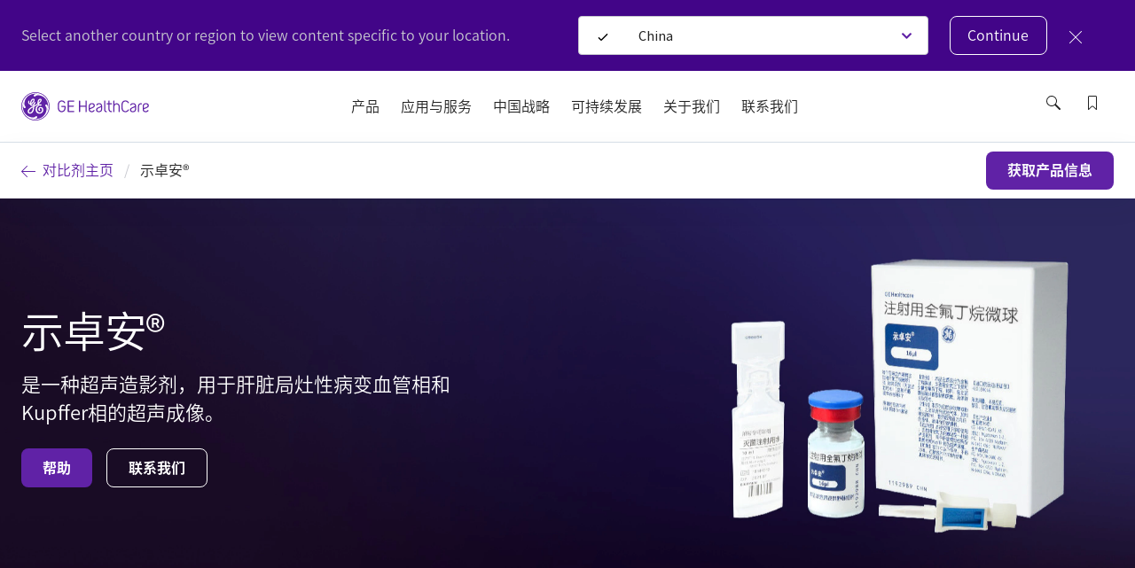

--- FILE ---
content_type: text/html; charset=utf-8
request_url: https://www.gehealthcare.com/zh-cn/products/contrast-media/sonazoid
body_size: 56477
content:
<!doctype html><html lang="zh-CN"><head><title data-react-helmet="true">示卓安® | gehealthcare网</title><script data-react-helmet="true" id="preHidingScript">(function(win, doc, style, timeout) {
    var STYLE_ID = 'at-body-style';
    function getParent() {
      return doc.getElementsByTagName('head')[0];
    }
    function addStyle(parent, id, def) {
    console.log('*****Pre Hiding Script add style*****')
      if (!parent) {
        return;
      }
      var style = doc.createElement('style');
      style.id = id;
      style.innerHTML = def;
      parent.appendChild(style);
    }
    function removeStyle(parent, id) {
   console.log('*****Pre Hiding Script remove style*****')
      if (!parent) {
        return;
      }
      var style = doc.getElementById(id);
      if (!style) {
        return;
      }
      parent.removeChild(style);
    }
    addStyle(getParent(), STYLE_ID, style);
    setTimeout(function() {
      removeStyle(getParent(), STYLE_ID);
    }, timeout);
  }(window, document, "body {opacity: 0 !important}", 3000));</script><meta data-react-helmet="true" name="keywords" content="sonazoid gehc"/><meta data-react-helmet="true" name="description" content="示卓安®是一种超声造影剂，用于肝脏局灶性病变血管相和Kupffer相的超声成像。"/><meta data-react-helmet="true" property="og:title" content="示卓安®"/><meta data-react-helmet="true" property="og:type" content="website"/><meta data-react-helmet="true" property="og:url" content="https://www.gehealthcare.com/zh-cn/products/contrast-media/sonazoid"/><meta data-react-helmet="true" property="og:image" content="/zh-cn/-/jssmedia/gehc/feature/globals/default-image/socialshareimage.jpg?h=630&amp;iar=0&amp;w=1200&amp;rev=-1&amp;hash=766F66A42058E72F677A093810F5BA52"/><meta data-react-helmet="true" property="og:description" content="示卓安®是一种超声造影剂，用于肝脏局灶性病变血管相和Kupffer相的超声成像。"/><meta data-react-helmet="true" http-equiv="content-language" content="zh-CN"/><link data-react-helmet="true" rel="preload" as="font" type="font/woff2" href="/cdn/res/fonts/inspira/SourceSansPro-Light.woff2" crossOrigin=""/><link data-react-helmet="true" rel="preload" as="font" type="font/woff2" href="/cdn/res/fonts/inspira/SourceSansPro-Regular.woff2" crossOrigin=""/><link data-react-helmet="true" rel="preload" as="font" type="font/woff2" href="/cdn/res/fonts/inspira/SourceSansPro-Bold.woff2" crossOrigin=""/><link data-react-helmet="true" rel="preload" as="image" href="/cdn/res/images/logo.svg"/><link data-react-helmet="true" rel="preload" as="style" href="/cdn/res/css/eds-color-pallete.css?version=v2"/><link data-react-helmet="true" rel="preload" as="style" href="/cdn/res/css/eds-variables.css?version=v2"/><link data-react-helmet="true" rel="preload" as="style" href="/cdn/res/css/cdx-variables.css?version=v2"/><link data-react-helmet="true" rel="preload" as="fetch" href="/-/jssmedia/gehc/feature/geoiplocator/countrymapping.json?rev=-1&amp;hash=FBDA3E369A3C4B854738DA3A&quot;"/><link data-react-helmet="true" rel="preload" as="style" href="/-/jssmedia/9B2A756BF6DB4A6EAC413543C0DCD1CC"/><link data-react-helmet="true" rel="preload" href="/cdn/res/fonts/Styles/zh-CN.css" as="style"/><link data-react-helmet="true" rel="stylesheet" href="/cdn/res/fonts/Styles/zh-CN.css"/><link data-react-helmet="true" rel="canonical" href="https://www.gehealthcare.com/zh-cn/products/contrast-media/sonazoid"/><script data-react-helmet="true" >(function(w,d,s,l,i){w[l]=w[l]||[];w[l].push({'gtm.start':
  new Date().getTime(),event:'gtm.js'});var f=d.getElementsByTagName(s)[0],
  j=d.createElement(s),dl=l!='dataLayer'?'&l='+l:'';j.async=true;j.src=
  'https://www.googletagmanager.com/gtm.js?id='+i+dl;f.parentNode.insertBefore(j,f);
  })(window,document,'script','dataLayer', 'GTM-M58S5KQ');</script><script data-react-helmet="true" src="~/-/jssmedia/A91084C4D03549BFA5AB242C346B0FC8" id="app-cookie" dangerouslySetInnerHTML="[object Object]"></script><link data-chunk="SecondaryNavigation" rel="preload" as="style" href="/dist/GEHC/Project/GEHC/static/css/SecondaryNavigation.2b501229.chunk.css">
<link data-chunk="components-EdsStyleRendering" rel="preload" as="style" href="/dist/GEHC/Project/GEHC/static/css/components-EdsStyleRendering.fd3e06e9.chunk.css">
<link data-chunk="Header" rel="preload" as="style" href="/dist/GEHC/Project/GEHC/static/css/Header.8416e587.chunk.css">
<link data-chunk="BreadcrumbV2" rel="preload" as="style" href="/dist/GEHC/Project/GEHC/static/css/BreadcrumbV2.97c14cb4.chunk.css">
<link data-chunk="main" rel="preload" as="style" href="/dist/GEHC/Project/GEHC/static/css/main.f30d90d8.chunk.css">
<link data-chunk="ProductHeroV2" rel="preload" as="style" href="/dist/GEHC/Project/GEHC/static/css/ClinicalImagingGallery~ComparativeMediaModule~EpisodeLister~FadeInVideo~FullWidthMediaVideoModuleV2~~1acd71b7.df573b01.chunk.css">
<link data-chunk="ProductHeroV2" rel="preload" as="style" href="/dist/GEHC/Project/GEHC/static/css/ComparativeMediaModule~EpisodeLister~FadeInVideo~FullWidthMediaVideoModuleV2~HighlightFeatureTiles~H~e7b74b40.118ed97b.chunk.css">
<link data-chunk="ProductHeroV2" rel="preload" as="style" href="/dist/GEHC/Project/GEHC/static/css/ProductHeroV2.915d13fd.chunk.css">
<link data-chunk="IsiModule" rel="preload" as="style" href="/dist/GEHC/Project/GEHC/static/css/IsiModule.f96505c6.chunk.css">
<link data-chunk="LegalDisclaimer" rel="preload" as="style" href="/dist/GEHC/Project/GEHC/static/css/LegalDisclaimer.6dc5a0ab.chunk.css">
<link data-chunk="main" rel="preload" as="style" href="/dist/GEHC/Project/GEHC/static/css/vendors~main.697f8988.chunk.css">
<link data-chunk="SecondaryNavigation" rel="preload" as="script" href="/dist/GEHC/Project/GEHC/static/js/ArticleNewsletter~CampaignHero~CategoryHero~ContactWidget~FeatureCards~GatekeeperMarketoForm~Marketo~bd5e1d36.ad3617eb.chunk.js">
<link data-chunk="VeevaCompliance" rel="preload" as="style" href="/dist/GEHC/Project/GEHC/static/css/VeevaCompliance.fb5bda41.chunk.css">
<link data-chunk="main" rel="preload" as="script" href="/dist/GEHC/Project/GEHC/static/js/runtime~main.a518d925.js">
<link data-chunk="Header" rel="preload" as="script" href="/dist/GEHC/Project/GEHC/static/js/Header.671f5e11.chunk.js">
<link data-chunk="main" rel="preload" as="script" href="/dist/GEHC/Project/GEHC/static/js/vendors~main.d3066684.chunk.js">
<link data-chunk="BreadcrumbV2" rel="preload" as="script" href="/dist/GEHC/Project/GEHC/static/js/BreadcrumbV2.8193f122.chunk.js">
<link data-chunk="SecondaryNavigation" rel="preload" as="script" href="/dist/GEHC/Project/GEHC/static/js/vendors~EngagementBar~SecondaryNavigation~StickyNavigation~StickyNavigationV2.fad3d13a.chunk.js">
<link data-chunk="main" rel="preload" as="script" href="/dist/GEHC/Project/GEHC/static/js/fontVendor.3ed5d278.chunk.js">
<link data-chunk="SecondaryNavigation" rel="preload" as="script" href="/dist/GEHC/Project/GEHC/static/js/CampaignHero~CategoryHero~ContactUsForm~ContactWidget~FeatureCards~MarketoForm~NewsletterSignUp~PDXM~1e476943.e34fea90.chunk.js">
<link data-chunk="SecondaryNavigation" rel="preload" as="script" href="/dist/GEHC/Project/GEHC/static/js/CampaignHero~CategoryHero~ContactUsForm~ContactWidget~FeatureCards~JiffleNowForm~NewsletterSignUp~PD~78e4688f.e3487c61.chunk.js">
<link data-chunk="main" rel="preload" as="script" href="/dist/GEHC/Project/GEHC/static/js/iconSvgs.b395fcbe.chunk.js">
<link data-chunk="SecondaryNavigation" rel="preload" as="script" href="/dist/GEHC/Project/GEHC/static/js/SecondaryNavigation.5f37fb4a.chunk.js">
<link data-chunk="main" rel="preload" as="script" href="/dist/GEHC/Project/GEHC/static/js/main.999ab7e1.chunk.js">
<link data-chunk="ProductHeroV2" rel="preload" as="script" href="/dist/GEHC/Project/GEHC/static/js/ClinicalImagingGallery~ComparativeMediaModule~EpisodeLister~FadeInVideo~FullWidthMediaVideoModuleV2~~1acd71b7.d5f626aa.chunk.js">
<link data-chunk="main" rel="preload" as="script" href="/dist/GEHC/Project/GEHC/static/js/utilityVendor.8a402969.chunk.js">
<link data-chunk="ProductHeroV2" rel="preload" as="script" href="/dist/GEHC/Project/GEHC/static/js/ComparativeMediaModule~EpisodeLister~FadeInVideo~FullWidthMediaVideoModuleV2~HighlightFeatureTiles~H~e7b74b40.d675d3dd.chunk.js">
<link data-chunk="components-EdsStyleRendering" rel="preload" as="script" href="/dist/GEHC/Project/GEHC/static/js/components-EdsStyleRendering.865bed87.chunk.js">
<link data-chunk="ProductHeroV2" rel="preload" as="script" href="/dist/GEHC/Project/GEHC/static/js/ProductHeroV2.42e38036.chunk.js">
<link data-chunk="ProductDetail" rel="preload" as="script" href="/dist/GEHC/Project/GEHC/static/js/ProductDetail.4cc6e604.chunk.js">
<link data-chunk="GenericContentV2" rel="preload" as="script" href="/dist/GEHC/Project/GEHC/static/js/GenericContentV2.18507c3e.chunk.js">
<link data-chunk="Header" rel="preload" as="script" href="/dist/GEHC/Project/GEHC/static/js/vendors~CybersecurityRegistrationForm~DashboardNavigation~Feature-Education-client-Renderings-Availa~f086c95b.8fa362c9.chunk.js">
<link data-chunk="IsiModule" rel="preload" as="script" href="/dist/GEHC/Project/GEHC/static/js/IsiModule.739d685e.chunk.js">
<link data-chunk="Header" rel="preload" as="script" href="/dist/GEHC/Project/GEHC/static/js/vendors~CybersecurityRegistrationForm~DashboardNavigation~Feature-Education-client-Renderings-Availa~9c6742fd.eb1afedb.chunk.js">
<link data-chunk="LegalDisclaimer" rel="preload" as="script" href="/dist/GEHC/Project/GEHC/static/js/LegalDisclaimer.7d67511c.chunk.js">
<link data-chunk="Header" rel="preload" as="script" href="/dist/GEHC/Project/GEHC/static/js/BookmarksLister~ErrorPageV2~Header~PageSearch~ProminentPageSearch.c6333a91.chunk.js">
<link data-chunk="VeevaCompliance" rel="preload" as="script" href="/dist/GEHC/Project/GEHC/static/js/VeevaCompliance.98c2016a.chunk.js"><link data-chunk="main" rel="stylesheet" href="/dist/GEHC/Project/GEHC/static/css/vendors~main.697f8988.chunk.css">
<link data-chunk="main" rel="stylesheet" href="/dist/GEHC/Project/GEHC/static/css/main.f30d90d8.chunk.css">
<link data-chunk="components-EdsStyleRendering" rel="stylesheet" href="/dist/GEHC/Project/GEHC/static/css/components-EdsStyleRendering.fd3e06e9.chunk.css">
<link data-chunk="Header" rel="stylesheet" href="/dist/GEHC/Project/GEHC/static/css/Header.8416e587.chunk.css">
<link data-chunk="BreadcrumbV2" rel="stylesheet" href="/dist/GEHC/Project/GEHC/static/css/BreadcrumbV2.97c14cb4.chunk.css">
<link data-chunk="SecondaryNavigation" rel="stylesheet" href="/dist/GEHC/Project/GEHC/static/css/SecondaryNavigation.2b501229.chunk.css">
<link data-chunk="ProductHeroV2" rel="stylesheet" href="/dist/GEHC/Project/GEHC/static/css/ClinicalImagingGallery~ComparativeMediaModule~EpisodeLister~FadeInVideo~FullWidthMediaVideoModuleV2~~1acd71b7.df573b01.chunk.css">
<link data-chunk="ProductHeroV2" rel="stylesheet" href="/dist/GEHC/Project/GEHC/static/css/ComparativeMediaModule~EpisodeLister~FadeInVideo~FullWidthMediaVideoModuleV2~HighlightFeatureTiles~H~e7b74b40.118ed97b.chunk.css">
<link data-chunk="ProductHeroV2" rel="stylesheet" href="/dist/GEHC/Project/GEHC/static/css/ProductHeroV2.915d13fd.chunk.css">
<link data-chunk="IsiModule" rel="stylesheet" href="/dist/GEHC/Project/GEHC/static/css/IsiModule.f96505c6.chunk.css">
<link data-chunk="LegalDisclaimer" rel="stylesheet" href="/dist/GEHC/Project/GEHC/static/css/LegalDisclaimer.6dc5a0ab.chunk.css">
<link data-chunk="VeevaCompliance" rel="stylesheet" href="/dist/GEHC/Project/GEHC/static/css/VeevaCompliance.fb5bda41.chunk.css"><meta charset="utf-8"/><meta http-equiv="X-UA-Compatible" content="IE=edge"><meta http-equiv="Content-type" content="text/html; charset=utf-8"><meta name="viewport" content="width=device-width,initial-scale=1,viewport-fit=cover"/><link rel="apple-touch-icon" sizes="120x120" href="/cdn/res/images/apple-touch-icon.png"><link rel="icon" type="image/png" sizes="32x32" href="/cdn/res/images/favicon-32x32.png"><link rel="icon" type="image/png" sizes="16x16" href="/cdn/res/images/favicon-16x16.png"><link rel="mask-icon" href="/cdn/res/images/safari-pinned-tab.svg" color="#5bbad5"><link rel="shortcut icon" href="/cdn/res/images/favicon.ico"><link rel="manifest" href="/dist/GEHC/Project/GEHC/images/favicon/manifest.json" crossorigin="use-credentials"><meta name="msapplication-config" content="/dist/GEHC/Project/GEHC/images/favicon/browserconfig.xml"><meta name="theme-color" content="#2f3133"></head><body><noscript>You need to enable JavaScript to run this app.</noscript><div id="root"><script>(function(w,d,s,l,i){w[l]=w[l]||[];w[l].push({'gtm.start':
new Date().getTime(),event:'gtm.js'});var f=d.getElementsByTagName(s)[0],
j=d.createElement(s),dl=l!='dataLayer'?'&l='+l:'';j.async=true;j.src=
'https://www.googletagmanager.com/gtm.js?id='+i+dl;f.parentNode.insertBefore(j,f);
})(window,document,'script','dataLayer','GTM-W4V7GZG');</script>

<noscript><iframe src="https://www.googletagmanager.com/ns.html?id=GTM-M58S5KQ" height="0" width="0" style="display:none;visibility:hidden"></iframe></noscript><div><!-- Google Tag Manager (noscript) --><noscript><iframe src="https://www.googletagmanager.com/ns.html?id=GTM-W4V7GZG"
height="0" width="0" style="display:none;visibility:hidden"></iframe></noscript><!-- End Google Tag Manager (noscript) --></div><header id="ge-header-component" class="" attr-isredesign="Redesign"><div class="ge-cdx-header-redesign-EDS"><div class="ge-cdx-header-redesign__header-wrapper"><div class="ge-cdx-header-redesign__tablet-mobile-logo"><div class="ge-eds-site-logo-container ge-cdx-header-redesign-EDS"><a href="/zh-cn" data-analytics-tracking-event="link_click" data-analytics-link-type="Header" data-analytics-link-name="GE Logo" aria-label="GE Logo"><img src="https://www.gehealthcare.com/cdn/res/images/logo.svg" alt="ge monogram primary white RGB"/></a></div></div><div class="ge-cdx-header-redesign__desktop-logo"><div class="ge-eds-site-logo-container"><a href="/zh-cn" data-analytics-tracking-event="link_click" data-analytics-link-type="Header" data-analytics-link-name="GE Logo" aria-label="GE Logo"><img src="https://www.gehealthcare.com/cdn/res/images/logo.svg" alt="ge monogram primary white RGB"/></a></div></div><nav class="ge-cdx-header-redesign__menu-container"><ul class="ge-cdx-header-redesign__menu-container__nav-menu-list"><li class="ge-cdx-header-redesign__nav-menu-item" id="primary-navigation-item-0"><span class="ge-cdx-header-redesign__nav-menu-item__nav-link" data-analytics-tracking-event="link_click" data-analytics-link-type="Primary Navigation" data-analytics-link-name="产品" aria-label="产品" role="button" tabindex="0">产品</span></li><li class="ge-cdx-header-redesign__nav-menu-item" id="primary-navigation-item-1"><span class="ge-cdx-header-redesign__nav-menu-item__nav-link" data-analytics-tracking-event="link_click" data-analytics-link-type="Primary Navigation" data-analytics-link-name="应用与服务" aria-label="应用与服务" role="button" tabindex="0">应用与服务</span></li><li class="ge-cdx-header-redesign__nav-menu-item" id="primary-navigation-item-2"><a href="/zh-cn/about-gehc-china/company-vision" class="ge-cdx-header-redesign__nav-menu-item__nav-link" data-analytics-tracking-event="link_click" data-analytics-link-type="Primary Navigation" data-analytics-link-name="中国战略" aria-label="中国战略" tabindex="0" role="button">中国战略</a></li><li class="ge-cdx-header-redesign__nav-menu-item" id="primary-navigation-item-3"><a href="/zh-cn/about-gehc-china/social-care" class="ge-cdx-header-redesign__nav-menu-item__nav-link" data-analytics-tracking-event="link_click" data-analytics-link-type="Primary Navigation" data-analytics-link-name="可持续发展" aria-label="可持续发展" tabindex="0" role="button">可持续发展</a></li><li class="ge-cdx-header-redesign__nav-menu-item" id="primary-navigation-item-4"><span class="ge-cdx-header-redesign__nav-menu-item__nav-link" data-analytics-tracking-event="link_click" data-analytics-link-type="Primary Navigation" data-analytics-link-name="关于我们" aria-label="关于我们" role="button" tabindex="0">关于我们</span></li><li class="ge-cdx-header-redesign__nav-menu-item" id="primary-navigation-item-5"><a href="/zh-cn/about-gehc-china/contact-us" class="ge-cdx-header-redesign__nav-menu-item__nav-link" data-analytics-tracking-event="link_click" data-analytics-link-type="Primary Navigation" data-analytics-link-name="联系我们" aria-label="联系我们" tabindex="0" role="button">联系我们</a></li></ul></nav><div class="ge-cdx-header-redesign__icons-container"><ul class="ge-cdx-header-redesign__icons-container__icons-list"></ul></div></div><div class="sub-menu-mobile ge-cdx-header-redesign-EDS element-not-visible"><div class="sub-menu-container" style="animation:backgroundFadeOutAnimation 300ms ease-out"><div class="menu-content-wrapper" id="mobile-menu-content-wrapper"><div class="menu-content-container"><div class="menu-content-container-item" data-analytics-tracking-event="link_click" data-analytics-link-type="Primary Navigation" data-analytics-link-name="产品"><p class="menu-content-container-item-data paragraph">产品</p><div class="menu-content-container-item-data-icon"><svg id="Layer_1" data-name="Layer 1" xmlns="http://www.w3.org/2000/svg" width="16" height="16" viewBox="0 0 16 16" class="mobile-sub-menu-caret-icon"><g id="Caret_right_-_16" data-name="Caret right - 16"><path d="M5.5,15a.47.47,0,0,1-.35-.15.48.48,0,0,1,0-.7L11.29,8,5.15,1.85a.48.48,0,0,1,0-.7.48.48,0,0,1,.7,0l6.5,6.5a.48.48,0,0,1,0,.7l-6.5,6.5A.47.47,0,0,1,5.5,15Z"></path></g></svg></div></div><div class="menu-content-container-item" data-analytics-tracking-event="link_click" data-analytics-link-type="Primary Navigation" data-analytics-link-name="应用与服务"><p class="menu-content-container-item-data paragraph">应用与服务</p><div class="menu-content-container-item-data-icon"><svg id="Layer_1" data-name="Layer 1" xmlns="http://www.w3.org/2000/svg" width="16" height="16" viewBox="0 0 16 16" class="mobile-sub-menu-caret-icon"><g id="Caret_right_-_16" data-name="Caret right - 16"><path d="M5.5,15a.47.47,0,0,1-.35-.15.48.48,0,0,1,0-.7L11.29,8,5.15,1.85a.48.48,0,0,1,0-.7.48.48,0,0,1,.7,0l6.5,6.5a.48.48,0,0,1,0,.7l-6.5,6.5A.47.47,0,0,1,5.5,15Z"></path></g></svg></div></div><a href="/zh-cn/about-gehc-china/company-vision" target="" class="menu-content-container-item" data-analytics-tracking-event="link_click" data-analytics-link-type="Primary Navigation" data-analytics-link-name="中国战略" aria-label="中国战略"><p class="menu-content-container-item-data paragraph">中国战略</p></a><a href="/zh-cn/about-gehc-china/social-care" target="" class="menu-content-container-item" data-analytics-tracking-event="link_click" data-analytics-link-type="Primary Navigation" data-analytics-link-name="社会责任" aria-label="社会责任"><p class="menu-content-container-item-data paragraph">社会责任</p></a><div class="menu-content-container-item" data-analytics-tracking-event="link_click" data-analytics-link-type="Primary Navigation" data-analytics-link-name="关于我们"><p class="menu-content-container-item-data paragraph">关于我们</p><div class="menu-content-container-item-data-icon"><svg id="Layer_1" data-name="Layer 1" xmlns="http://www.w3.org/2000/svg" width="16" height="16" viewBox="0 0 16 16" class="mobile-sub-menu-caret-icon"><g id="Caret_right_-_16" data-name="Caret right - 16"><path d="M5.5,15a.47.47,0,0,1-.35-.15.48.48,0,0,1,0-.7L11.29,8,5.15,1.85a.48.48,0,0,1,0-.7.48.48,0,0,1,.7,0l6.5,6.5a.48.48,0,0,1,0,.7l-6.5,6.5A.47.47,0,0,1,5.5,15Z"></path></g></svg></div></div><a href="/zh-cn/about-gehc-china/contact-us" target="" class="menu-content-container-item" data-analytics-tracking-event="link_click" data-analytics-link-type="Primary Navigation" data-analytics-link-name="联系我们" aria-label="联系我们"><p class="menu-content-container-item-data paragraph">联系我们</p></a><div class="menu-content-container-divider"></div></div></div><span><div class="second-tier-wrapper" style="animation:outMobileSecondTierAnimation 300ms ease-out"><div class="header" data-analytics-tracking-event="link_click" data-analytics-link-type="Primary Navigation"><div class="header-icon"><svg id="Layer_1" data-name="Layer 1" xmlns="http://www.w3.org/2000/svg" width="16" height="16" viewBox="0 0 16 16" class="mobile-sub-menu-caret-icon"><g id="Caret_Left_-_16" data-name="Caret Left - 16"><path d="M11,15a.47.47,0,0,1-.35-.15l-6.5-6.5a.48.48,0,0,1,0-.7l6.5-6.5a.48.48,0,0,1,.7,0,.48.48,0,0,1,0,.7L5.21,8l6.14,6.15a.48.48,0,0,1,0,.7A.47.47,0,0,1,11,15Z"></path></g></svg></div><p class="menu-content-container-item-data paragraph"></p></div><div class="contents" id="contents"><div class="mob-second-tire-menu-list element-not-visible"><div class="contents-second-tier collapsible" data-analytics-tracking-event="link_click" data-analytics-link-type="Primary Navigation" data-analytics-link-name="undefined|影像"><div class="contents-second-tier-item"><p class="contents-second-tier-item-data paragraph">影像</p><div class="contents-second-tier-item-data-icon"><svg id="Layer_1" data-name="Layer 1" xmlns="http://www.w3.org/2000/svg" width="16" height="16" viewBox="0 0 16 16" class="mobile-sub-menu-caret-icon"><g id="Caret_Down_-_16" data-name="Caret Down - 16"><path d="M8,11.5a.47.47,0,0,1-.35-.15l-6.5-6.5a.48.48,0,0,1,0-.7.48.48,0,0,1,.7,0L8,10.29l6.15-6.14a.49.49,0,0,1,.7.7l-6.5,6.5A.47.47,0,0,1,8,11.5Z"></path></g></svg></div></div><div class="contents-third-tier-wrapper content" id="third-tier-0_0"><a href="/zh-cn/products/computed-tomography" target="" class="menu-content-container-item-data" data-analytics-tracking-event="link_click" data-analytics-link-type="Primary Navigation" data-analytics-link-name="CT" aria-label="CT"><p class="contents-second-tier-item-data paragraph">CT</p></a><a href="/zh-cn/products/magnetic-resonance-imaging" target="" class="menu-content-container-item-data" data-analytics-tracking-event="link_click" data-analytics-link-type="Primary Navigation" data-analytics-link-name="磁共振成像" aria-label="磁共振成像"><p class="contents-second-tier-item-data paragraph">磁共振成像</p></a><a href="/zh-cn/products/molecular-imaging" target="" class="menu-content-container-item-data" data-analytics-tracking-event="link_click" data-analytics-link-type="Primary Navigation" data-analytics-link-name="核医学" aria-label="核医学"><p class="contents-second-tier-item-data paragraph">核医学</p></a><a href="/zh-cn/products/interventional-image-guided-systems" target="" class="menu-content-container-item-data" data-analytics-tracking-event="link_click" data-analytics-link-type="Primary Navigation" data-analytics-link-name="IGS" aria-label="IGS"><p class="contents-second-tier-item-data paragraph">IGS</p></a><a href="/zh-cn/products/radiography" target="" class="menu-content-container-item-data" data-analytics-tracking-event="link_click" data-analytics-link-type="Primary Navigation" data-analytics-link-name="X线摄影" aria-label="X线摄影"><p class="contents-second-tier-item-data paragraph">X线摄影</p></a><a href="/zh-cn/products/mammography" target="" class="menu-content-container-item-data" data-analytics-tracking-event="link_click" data-analytics-link-type="Primary Navigation" data-analytics-link-name="乳腺X线摄影" aria-label="乳腺X线摄影"><p class="contents-second-tier-item-data paragraph">乳腺X线摄影</p></a><a href="/zh-cn/products/bone-and-metabolic-health" target="" class="menu-content-container-item-data" data-analytics-tracking-event="link_click" data-analytics-link-type="Primary Navigation" data-analytics-link-name="骨骼健康" aria-label="骨骼健康"><p class="contents-second-tier-item-data paragraph">骨骼健康</p></a><a href="/zh-cn/products/surgical-imaging" target="" class="menu-content-container-item-data" data-analytics-tracking-event="link_click" data-analytics-link-type="Primary Navigation" data-analytics-link-name="外科成像" aria-label="外科成像"><p class="contents-second-tier-item-data paragraph">外科成像</p></a></div></div><div class="contents-second-tier collapsible" data-analytics-tracking-event="link_click" data-analytics-link-type="Primary Navigation" data-analytics-link-name="undefined|超声"><div class="contents-second-tier-item"><p class="contents-second-tier-item-data paragraph">超声</p><div class="contents-second-tier-item-data-icon"><svg id="Layer_1" data-name="Layer 1" xmlns="http://www.w3.org/2000/svg" width="16" height="16" viewBox="0 0 16 16" class="mobile-sub-menu-caret-icon"><g id="Caret_Down_-_16" data-name="Caret Down - 16"><path d="M8,11.5a.47.47,0,0,1-.35-.15l-6.5-6.5a.48.48,0,0,1,0-.7.48.48,0,0,1,.7,0L8,10.29l6.15-6.14a.49.49,0,0,1,.7.7l-6.5,6.5A.47.47,0,0,1,8,11.5Z"></path></g></svg></div></div><div class="contents-third-tier-wrapper content" id="third-tier-0_1"><a href="/zh-cn/products/ultrasound/primary-care" target="" class="menu-content-container-item-data" data-analytics-tracking-event="link_click" data-analytics-link-type="Primary Navigation" data-analytics-link-name="全身超声" aria-label="全身超声"><p class="contents-second-tier-item-data paragraph">全身超声</p></a><a href="/zh-cn/products/ultrasound/vivid" target="" class="menu-content-container-item-data" data-analytics-tracking-event="link_click" data-analytics-link-type="Primary Navigation" data-analytics-link-name="心脏超声" aria-label="心脏超声"><p class="contents-second-tier-item-data paragraph">心脏超声</p></a><a href="/zh-cn/products/ultrasound/voluson" target="" class="menu-content-container-item-data" data-analytics-tracking-event="link_click" data-analytics-link-type="Primary Navigation" data-analytics-link-name="女性健康" aria-label="女性健康"><p class="contents-second-tier-item-data paragraph">女性健康</p></a><a href="/zh-cn/products/ultrasound/point-of-care-ultrasound" target="" class="menu-content-container-item-data" data-analytics-tracking-event="link_click" data-analytics-link-type="Primary Navigation" data-analytics-link-name="掌上超声" aria-label="掌上超声"><p class="contents-second-tier-item-data paragraph">掌上超声</p></a><a href="/zh-cn/products/ultrasound/high-level-disinfection-of-ultrasound-probes" target="" class="menu-content-container-item-data" data-analytics-tracking-event="link_click" data-analytics-link-type="Primary Navigation" data-analytics-link-name="临床超声" aria-label="临床超声"><p class="contents-second-tier-item-data paragraph">临床超声</p></a><a href="/zh-cn/products/ultrasound/abus-breast-imaging" target="" class="menu-content-container-item-data" data-analytics-tracking-event="link_click" data-analytics-link-type="Primary Navigation" data-analytics-link-name="乳腺超声" aria-label="乳腺超声"><p class="contents-second-tier-item-data paragraph">乳腺超声</p></a></div></div><div class="contents-second-tier collapsible" data-analytics-tracking-event="link_click" data-analytics-link-type="Primary Navigation" data-analytics-link-name="undefined|生命关爱"><div class="contents-second-tier-item"><p class="contents-second-tier-item-data paragraph">生命关爱</p><div class="contents-second-tier-item-data-icon"><svg id="Layer_1" data-name="Layer 1" xmlns="http://www.w3.org/2000/svg" width="16" height="16" viewBox="0 0 16 16" class="mobile-sub-menu-caret-icon"><g id="Caret_Down_-_16" data-name="Caret Down - 16"><path d="M8,11.5a.47.47,0,0,1-.35-.15l-6.5-6.5a.48.48,0,0,1,0-.7.48.48,0,0,1,.7,0L8,10.29l6.15-6.14a.49.49,0,0,1,.7.7l-6.5,6.5A.47.47,0,0,1,8,11.5Z"></path></g></svg></div></div><div class="contents-third-tier-wrapper content" id="third-tier-0_2"><a href="/zh-cn/products/anesthesia-delivery" target="" class="menu-content-container-item-data" data-analytics-tracking-event="link_click" data-analytics-link-type="Primary Navigation" data-analytics-link-name="麻醉机" aria-label="麻醉机"><p class="contents-second-tier-item-data paragraph">麻醉机</p></a><a href="/zh-cn/products/ventilators" target="" class="menu-content-container-item-data" data-analytics-tracking-event="link_click" data-analytics-link-type="Primary Navigation" data-analytics-link-name="呼吸机" aria-label="呼吸机"><p class="contents-second-tier-item-data paragraph">呼吸机</p></a><a href="/zh-cn/products/maternal-infant-care" target="" class="menu-content-container-item-data" data-analytics-tracking-event="link_click" data-analytics-link-type="Primary Navigation" data-analytics-link-name="母婴产品" aria-label="母婴产品"><p class="contents-second-tier-item-data paragraph">母婴产品</p></a><a href="/zh-cn/products/patient-monitoring" target="" class="menu-content-container-item-data" data-analytics-tracking-event="link_click" data-analytics-link-type="Primary Navigation" data-analytics-link-name="患者监护" aria-label="患者监护"><p class="contents-second-tier-item-data paragraph">患者监护</p></a><a href="/zh-cn/products/diagnostic-ecg" target="" class="menu-content-container-item-data" data-analytics-tracking-event="link_click" data-analytics-link-type="Primary Navigation" data-analytics-link-name="诊断ECG" aria-label="诊断ECG"><p class="contents-second-tier-item-data paragraph">诊断ECG</p></a></div></div><div class="contents-second-tier collapsible" data-analytics-tracking-event="link_click" data-analytics-link-type="Primary Navigation" data-analytics-link-name="undefined|诊断药物"><div class="contents-second-tier-item"><p class="contents-second-tier-item-data paragraph">诊断药物</p><div class="contents-second-tier-item-data-icon"><svg id="Layer_1" data-name="Layer 1" xmlns="http://www.w3.org/2000/svg" width="16" height="16" viewBox="0 0 16 16" class="mobile-sub-menu-caret-icon"><g id="Caret_Down_-_16" data-name="Caret Down - 16"><path d="M8,11.5a.47.47,0,0,1-.35-.15l-6.5-6.5a.48.48,0,0,1,0-.7.48.48,0,0,1,.7,0L8,10.29l6.15-6.14a.49.49,0,0,1,.7.7l-6.5,6.5A.47.47,0,0,1,8,11.5Z"></path></g></svg></div></div><div class="contents-third-tier-wrapper content" id="third-tier-0_3"><a href="/zh-cn/products/contrast-media" target="" class="menu-content-container-item-data" data-analytics-tracking-event="link_click" data-analytics-link-type="Primary Navigation" data-analytics-link-name="对比剂" aria-label="对比剂"><p class="contents-second-tier-item-data paragraph">对比剂</p></a></div></div></div><div class="mob-second-tire-menu-list element-not-visible"><a href="/zh-cn/financial-services" target="" class="contents-second-tier collapsible" data-analytics-tracking-event="link_click" data-analytics-link-type="Primary Navigation" data-analytics-link-name="undefined|医疗金融" aria-label="医疗金融"><p class="contents-second-tier-item-data paragraph">医疗金融</p></a><a href="/zh-cn/education" target="" class="contents-second-tier collapsible" data-analytics-tracking-event="link_click" data-analytics-link-type="Primary Navigation" data-analytics-link-name="undefined|应用培训" aria-label="应用培训"><p class="contents-second-tier-item-data paragraph">应用培训</p></a><a href="https://services.gehealthcare.cn/gehcstorefront/" target="" class="contents-second-tier collapsible" data-analytics-tracking-event="link_click" data-analytics-link-type="Primary Navigation" data-analytics-link-name="undefined|智选商城" aria-label="智选商城"><p class="contents-second-tier-item-data paragraph">智选商城</p></a></div><div class="mob-second-tire-menu-list element-not-visible"></div><div class="mob-second-tire-menu-list element-not-visible"></div><div class="mob-second-tire-menu-list element-not-visible"><a href="https://careers.gehealthcare.com/global/en" target="" class="contents-second-tier collapsible" data-analytics-tracking-event="link_click" data-analytics-link-type="Primary Navigation" data-analytics-link-name="undefined|招贤纳士" aria-label="招贤纳士"><p class="contents-second-tier-item-data paragraph">招贤纳士</p></a><a href="/zh-cn/about-gehc-china/about-ge-healthcare-systems" target="" class="contents-second-tier collapsible" data-analytics-tracking-event="link_click" data-analytics-link-type="Primary Navigation" data-analytics-link-name="undefined|简介" aria-label="简介"><p class="contents-second-tier-item-data paragraph">简介</p></a><a href="/zh-cn/china-news" target="" class="contents-second-tier collapsible" data-analytics-tracking-event="link_click" data-analytics-link-type="Primary Navigation" data-analytics-link-name="undefined|新闻中心" aria-label="新闻中心"><p class="contents-second-tier-item-data paragraph">新闻中心</p></a></div><div class="mob-second-tire-menu-list element-not-visible"></div><div class="menu-content-container-divider"></div></div></div></span></div></div></div></header><div class="ge-secondary-navigation"></div><main role="main" data-container-title="Center" id="ge-main-component"><section class="product-heroV2-container dark" id="c03072e6-2c7a-4231-846e-6f5b4c49650d"><div style="background-image:url(/zh-cn/-/jssmedia/gehc/feature/globals/default-image/default-image.png?h=302&amp;iar=0&amp;w=1292&amp;rev=-1&amp;hash=75BF7E46946FC20240A12344ECA66CB9)" class="product-heroV2-container__image"><div class="mdc-layout-grid eds-grid product-heroV2-container__grid"><div class="product-heroV2-container__grid-intro"><div class="mdc-layout-grid__inner product-heroV2-container__row"><div class="mdc-layout-grid__cell product-heroV2-container__image-cell"><div style="height:auto" class="lazyload-placeholder"></div></div><div class="mdc-layout-grid__cell mdc-layout-grid__cell--span-5-desktop mdc-layout-grid__cell--span-4-tablet mdc-layout-grid__cell--span-4-phone"><div><h1 class="ge-h1 product-heroV2-container__title title-m" role="heading">示卓安®</h1></div><div class="product-heroV2-container__subtitle ptags">是一种超声造影剂，用于肝脏局灶性病变血管相和Kupffer相的超声成像。
</div></div></div><div class="mdc-layout-grid__inner product-heroV2-container__row"><div class="mdc-layout-grid__cell product-heroV2-container__button-cell mdc-layout-grid__cell--span-5-desktop mdc-layout-grid__cell--span-5-tablet mdc-layout-grid__cell--span-4-phone"><div class="product-heroV2-container__button-primary--container"><a href="/zh-cn/products/contrast-media/sonazoid/support" class="redesign-ge-link button ge-contact-us-button__link-button product-heroV2-container__button-primary button--primary" title="" data-analytics-tracking-event="link_click" data-analytics-link-name="帮助" data-analytics-link-type="Product Hero V2" data-analytics-link-title="示卓安®" data-analytics-download-file-name="" data-analytics-tag="">帮助</a></div><div class="product-heroV2-container__button-secondary--container"><button class="button ge-contact-us-button__contactus-action-button product-heroV2-container__button-secondary button--secondary" name="Open Form Overlay" data-analytics-tracking-event="link_click" data-analytics-link-name="联系我们" data-analytics-link-type="Product Hero V2" data-analytics-link-title="示卓安®">联系我们</button></div></div></div></div></div></div></section><div id="generic-content-v2"><section class="ge-generic-content-v2-container  themev2-white" id="generic-content-v2"><div class="mdc-layout-grid eds-grid"><div class="mdc-layout-grid__inner"><div class="mdc-layout-grid__cell mdc-layout-grid__cell--span-8-desktop mdc-layout-grid__cell--span-8-tablet mdc-layout-grid__cell--span-4-phone"><h3 class="ge-generic-content-v2-container__heading title-s">示卓安®的重要安全信息</h3></div></div><div class="mdc-layout-grid__inner"><div class="mdc-layout-grid__cell mdc-layout-grid__cell--span-8-desktop mdc-layout-grid__cell--span-8-tablet mdc-layout-grid__cell--span-4-phone"><div class="ge-generic-content-v2-container__body ptag">【成分】<br>
本品主要成分为全氟丁烷微球，主要含全氟正丁烷和少量全氟 异丁烷，辅料：氢化卵磷脂酰丝氨酸钠和蔗糖。<br>
<br>
【不良反应】<br>
本品的不良反应通常不严重。本品用药后报告的不良反应为轻度至中度，过后均可痊愈。最常观察到的不良反应包括头痛、腹泻、白蛋白尿、呕吐、腹痛、LDH水平升高、注射部位疼痛、一过性味觉异常、口渴和发热。临床研究中，还观察到各类实验室检查异常：尿蛋白，中性粒细胞计数偏低，尿糖阳性，血压升高，淋巴细胞减少症，血小板计数偏低。已有超敏反应、速发过敏反应、类速发过敏反应及类速发过敏反应性休克病例报告。应谨慎监测患者，如观察到呼吸困难、血压下降或皮疹等异常，应采取适当措施。类似药物有报告称在患有冠状动脉疾病且发生过敏症的患者中，观察到伴随心肌缺血或心肌梗死的心动过缓或低血压。<br>
<br>
【禁忌】<br>
对本品中任何成分有过敏史的患者禁用本品。<br>
<br>
【孕妇及哺乳期妇女用药】<br>
（1）仅当确定基于诊断的获益超过风险时，才可对孕妇或育龄 妇女使用本品（尚未确定妊娠期间使用本品的安全性）。<br>
（2）本品不应用于哺乳期妇女。如果必须用药，则应中止哺乳（尚未确定哺乳期间使用本品的安全性）。<br>
<br>
【儿童用药】<br>
本品在儿童人群中的安全性未知。<br>
<br>
【老年用药】<br>
老年患者的生理功能通常降低，因此用药时应谨慎，且应对患者的情况进行监测。<br>
<br>
<a href="/zh-cn/-/jssmedia/gehc/cn/files/products/cm/sonazoid-full-prescription.pdf?rev=-1&amp;hash=352B8FB64CFF72CCC3490C8F814DC8AB">点击此处查看完整处方信息</a><br>
如需报告药品不良事件,请联系GE医疗中国药物安全部 <br>
<a href="ADR.China@gehealthcare.com">ADR.China@gehealthcare.com</a></div></div></div></div></section></div><section class="veeva-component"><div class="mdc-layout-grid eds-grid veeva-component__container"><p class="Veeva-Component-para ptags-caption">JB01311XC<!-- --> </p></div></section></main><div class="redesign-footer footer-v2"><div class="redesign-footer-top"><div class="redesign-footer-top-content"><div class="redesign-footer-top-content-core-items"><div class="redesign-footer-top-content-core-items-logo"><img alt="" class="site-logo__image" src="https://www.gehealthcare.com/cdn/res/images/logo.svg"/></div><div class="redesign-footer-top-content-core-items-utility"><a href="/zh-cn/china-news" class="ge-link redesign-footer-top-content-core-items-utility-link caption" title="" data-analytics-tracking-event="link_click" data-analytics-link-type="Footer" data-analytics-link-name="最新动态">最新动态</a><a href="https://careers.gehealthcare.com/global/en" class="ge-link redesign-footer-top-content-core-items-utility-link caption" target="_blank" rel="noopener noreferrer" data-analytics-tracking-event="link_click" data-analytics-link-type="Footer" data-analytics-link-name="招贤纳士">招贤纳士</a><a href="/zh-cn/about-gehc-china/contact-us" class="ge-link redesign-footer-top-content-core-items-utility-link caption" title="" target="" data-analytics-tracking-event="link_click" data-analytics-link-type="Footer" data-analytics-link-name="联系我们">联系我们</a></div></div><div class="redesign-footer-top-content-address"><div class="redesign-footer-top-content-address-child"><p class="redesign-footer-top-content-address-child-text caption">如需报告药品不良事件,请联系GE医疗中国药物安全部<a href="mailto:ADR.China@gehealthcare.com">ADR.China@gehealthcare.com</a></p></div><div class="redesign-footer-top-content-address-child"></div><div class="redesign-footer-top-content-address-child"></div></div><div class="redesign-footer-top-content-country-social-links"><div class="redesign-footer-top-content-country-social-links-child"><div class="ge-location-selector__wrap" data-analytics-tracking-event="link_click" data-analytics-link-type="Globe Icon" data-analytics-link-name="https://www.gehealthcare.com/en/global-gateway"><a href="https://www.gehealthcare.com/en/global-gateway" class="ge-link ge-location-selector_svg" target="" data-analytics-tracking-event="link_click" data-analytics-link-type="global language selector" data-analytics-link-name="https://www.gehealthcare.com/en/global-gateway"><svg xmlns="http://www.w3.org/2000/svg" xlink:href="http://www.w3.org/1999/xlink" width="20" height="20" viewBox="0 0 22 22"><defs><path id="iw67a" d="M26.42 167.13c-.66.9-1.15 1.97-1.5 3.02-.64-.23-1.24-.5-1.77-.82a9.6 9.6 0 0 1 3.27-2.2zm10.43 2.2c-.53.32-1.13.6-1.77.82a11.15 11.15 0 0 0-1.5-3.02 9.6 9.6 0 0 1 3.27 2.2zm-3.27 15.54c.66-.9 1.15-1.97 1.5-3.02.64.23 1.24.5 1.77.82a9.6 9.6 0 0 1-3.27 2.2zm-10.43-2.2c.53-.32 1.13-.6 1.77-.82.35 1.05.84 2.12 1.5 3.02a9.6 9.6 0 0 1-3.27-2.2zm6.13-10.27v2.88h-3.81c.04-1.17.19-2.3.43-3.34 1.07.26 2.2.41 3.38.46zm0-5.83v4.4a15.8 15.8 0 0 1-2.99-.41c.51-1.5 1.51-3.45 3-4zm1.44 4.4v-4.4c1.48.54 2.48 2.49 2.99 3.99-.94.22-1.95.36-3 .4zm3.81 4.31h-3.81v-2.88c1.17-.05 2.31-.2 3.38-.46.24 1.04.39 2.17.43 3.34zm-3.81 4.32v-2.89h3.81c-.04 1.17-.19 2.3-.43 3.35-1.07-.26-2.2-.41-3.38-.46zm0 5.83v-4.4c1.04.05 2.05.19 2.99.41-.51 1.5-1.51 3.45-3 4zm-1.44-4.4v4.4c-1.48-.54-2.48-2.49-2.99-3.99a15.8 15.8 0 0 1 3-.4zm0-1.43c-1.17.05-2.31.2-3.38.46a17.78 17.78 0 0 1-.43-3.34h3.81zm8.5 1.96a11.6 11.6 0 0 0-2.3-1.1c.27-1.17.44-2.44.49-3.75h3.57a9.53 9.53 0 0 1-1.76 4.85zm1.76-6.28h-3.57c-.05-1.3-.22-2.57-.5-3.75.85-.3 1.63-.66 2.31-1.09a9.5 9.5 0 0 1 1.76 4.84zm-17.32-4.84c.68.43 1.46.8 2.3 1.1a19.21 19.21 0 0 0-.49 3.74h-3.57a9.5 9.5 0 0 1 1.76-4.84zm-1.76 6.28h3.57c.05 1.3.22 2.57.5 3.75-.85.3-1.63.66-2.31 1.09a9.5 9.5 0 0 1-1.76-4.84zM41 176c0-6.07-4.93-11-11-11s-11 4.93-11 11 4.93 11 11 11 11-4.93 11-11z"></path></defs><g><g transform="translate(-19 -165)"><use fill="#5B5B67" xlink:href="#iw67a"></use></g></g></svg><div class="ge-location-selector__text"><span class="ge-location-selector__location"><p class="ge-location-selector__location-title ptags-small">CHINA</p></span><svg id="Layer_1" data-name="Layer 1" xmlns="http://www.w3.org/2000/svg" width="16" height="16" viewBox="0 0 16 16"><g id="Caret_right_-_16" data-name="Caret right - 16"><path d="M5.5,15a.47.47,0,0,1-.35-.15.48.48,0,0,1,0-.7L11.29,8,5.15,1.85a.48.48,0,0,1,0-.7.48.48,0,0,1,.7,0l6.5,6.5a.48.48,0,0,1,0,.7l-6.5,6.5A.47.47,0,0,1,5.5,15Z"></path></g></svg></div></a></div></div><div class="redesign-footer-top-content-country-social-links-child second"> </div><div class="redesign-footer-top-content-country-social-links-child"></div></div></div></div><div class="redesign-footer-bottom"><div class="redesign-footer-bottom-content"><div class="redesign-footer-bottom-content-copyright"><div class="redesign-footer-bottom-content-copyright-child copyright"><p class="redesign-footer-bottom-content-copyright-child-copyright-text caption">© 2025 GE HealthCare. GE 是 General Electric Company 在商标许可下使用的商标。         </p></div></div><div class="redesign-footer-bottom-content-legal-terms"><div class="redesign-footer-bottom-content-legal-terms-child disclaimer"><p class="redesign-footer-bottom-content-legal-terms-child-text caption">通用电气医疗系统贸易发展(上海)有限公司</p></div><div class="redesign-footer-bottom-content-legal-terms-child"><a class="redesign-footer-bottom-content-copyright-child-disclaimer-link caption" href="#" title="cookie 偏好">cookie 偏好</a><span class="redesign-footer-bottom-content-legal-terms-child-wrapper"><a href="https://www.gehealthcare.com/about/privacy/privacy-policy" class="ge-link redesign-footer-bottom-content-copyright-child-disclaimer-link caption" target="" data-analytics-tracking-event="link_click" data-analytics-link-type="Footer" data-analytics-link-name="隐私政策">隐私政策</a></span><span class="redesign-footer-bottom-content-legal-terms-child-wrapper"><a href="https://gehealthcare.com/about/terms-and-conditions" class="ge-link redesign-footer-bottom-content-copyright-child-disclaimer-link caption" target="" data-analytics-tracking-event="link_click" data-analytics-link-type="Footer" data-analytics-link-name="条款和条件">条款和条件</a></span><span class="redesign-footer-bottom-content-legal-terms-child-wrapper"><a href="/zh-cn/-/jssmedia/gehc/cn/files/others/home-page/2025_0018_20250311.pdf?rev=-1" class="ge-link redesign-footer-bottom-content-copyright-child-disclaimer-link caption" target="_blank" rel="noopener noreferrer" data-analytics-tracking-event="link_click" data-analytics-link-type="Footer" data-analytics-link-name="沪网药信备字〔2025〕00018号">沪网药信备字〔2025〕00018号</a></span><span class="redesign-footer-bottom-content-legal-terms-child-wrapper"><a href="https://beian.miit.gov.cn/" class="ge-link redesign-footer-bottom-content-copyright-child-disclaimer-link caption" target="_blank" rel="noopener noreferrer" data-analytics-tracking-event="link_click" data-analytics-link-type="Footer" data-analytics-link-name="沪ICP备11019805号-10">沪ICP备11019805号-10</a></span><span class="redesign-footer-bottom-content-legal-terms-child-wrapper"><a href="http://www.beian.gov.cn/" class="ge-link redesign-footer-bottom-content-copyright-child-disclaimer-link caption" target="_blank" rel="noopener noreferrer" data-analytics-tracking-event="link_click" data-analytics-link-type="Footer" data-analytics-link-name="沪公网安备31011502016102号">沪公网安备31011502016102号</a></span><span class="redesign-footer-bottom-content-legal-terms-child-wrapper"><a href="https://www.gehealthcare.com/productsecurity/home" class="ge-link redesign-footer-bottom-content-copyright-child-disclaimer-link caption" target="" data-analytics-tracking-event="link_click" data-analytics-link-type="Footer" data-analytics-link-name="安全性">安全性</a></span></div></div></div></div></div>
<link rel="stylesheet" href="/-/jssmedia/9B2A756BF6DB4A6EAC413543C0DCD1CC"/>
<!-- -->

<script>
(function ($doc, $win) {
    var dom;
    var currentPageSection = '';

    setupDefaults();
    addListeners();

    function setupDefaults() {
        if (!$win.digitalData) $win.digitalData = {}

        dom = {
            clickType: '.ge-track[data-tracking-type="click_event"]',
            altClickType: '.ge-track[data-tracking-type="ClickEvent"]',
            imageType: '.ge-track[data-tracking-type="Image"]',
            searchType: '.ge-track[data-tracking-type="advance_filter"]',
            formType: '.ge-track.ge-form[data-tracking-type]',
            pageSection: '.ge-track[data-tracking-type="pageSection"]',
        };

        currentPageSection = '';
    }

    function addListeners() {
        $doc.addEventListener('click', handleClickType);
        $doc.addEventListener('click', handleImageType);
        $doc.addEventListener('click', handleSearchType);

        (function(send) {
            XMLHttpRequest.prototype.send = function(data) {
                send.apply(this, arguments);
                try{
                    if(data){
                        var ajaxSend = JSON.parse(data);

                        if(ajaxSend.terms){
                            handleFormType();
                        }
                    }
                } catch(e){
                    console.warn('Could not track form submission type.')
                }
            }
        }
        )(XMLHttpRequest.prototype.send);
        
        (function(open) {
            XMLHttpRequest.prototype.open = function(data) {
                open.apply(this, arguments);
                try{                
                    if( arguments.length > 2 ){
                        var data = arguments[1];
                        if(data.indexOf("term=") > 0){
                            handleSiteSearchType();
                        }
                    }
                } catch(e){
                    console.warn('Could not track form submission type.')
                }
            }
        }
        )(XMLHttpRequest.prototype.open);
        
        if (document.querySelectorAll(dom.pageSection).length) {
            $win.addEventListener('scroll', debounce(function () {
  handleSectionEntry();
}, 250));
        }
    }

    function track(type) {
        if ($win._satellite) {
            $win._satellite.track(type);
        } else {
            console.warn('Satellite tracking is not available.')
        }
    }

    function handleClickType(e) {
        var target = e.target;

        if (target && (target.matches(dom.clickType) || target.matches(dom.altClickType))) {
            digitalData.click = target.getAttribute('data-tracking-title');
            track('click_event');
        }
    }

    function handleImageType(e) {
        var target = e.target;
        if (target && (target.matches(dom.searchType) || target.matches(dom.searchType))) {
            digitalData.page.category.Image = target.getAttribute('data-tracking-title');
            track('image');
        }
    }

    function handleSearchType(e) {
        const target = e.target;

        if (target && target.matches(dom.searchType)) {
            setTimeout(function () {
  digitalData.Search = target.getAttribute('data-tracking-title');
  track('advance_filter');
}, 250);
        }
    }

    function handleSectionEntry() {
        const pageTop = $win.scrollY || $doc.documentElement.scrollTop;
        const pageBottom = pageTop + $win.innerHeight;

        $doc.querySelectorAll(dom.pageSection).forEach(function (el, i) {
            const top = el.getBoundingClientRect().top + $doc.body.scrollTop;
            const bottom = top + outerHeight(el);
            const title = el.getAttribute('data-tracking-title');

            if ((top > pageTop && top < pageBottom) ||
                (bottom < pageBottom && bottom > pageTop) ||
                (top < pageTop && bottom > pageBottom) &&
                title !== currentPageSection) {
                currentPageSection = title;
                digitalData.page.category.pageSection = currentPageSection;
                track('pageSection');
            }
        });
    }

    function handleFormType() {
        const forms = $doc.querySelectorAll(dom.formType);

        if (forms.length > 0 && forms[0].getAttribute('data-tracking-title')) {
            digitalData.Search = forms[0].getAttribute('data-tracking-title');
            track('registered');
        }
    }

    function handleSiteSearchType() {
       var title = getQueryVariable('term') + " | " + (getQueryVariable('filter') ? getQueryVariable('filter') : 'Product');        digitalData.Search = title;
        track('search');
    }

    function getQueryVariable(variable) {
        var query = window.location.search.substring(1);
        var vars = query.split('&');
        for (var i = 0; i < vars.length; i++) {
            var pair = vars[i].split('=');
            if (decodeURIComponent(pair[0]) == variable) {
                return decodeURIComponent(pair[1]);
            }
        }
        return null;
    }
	
	function outerHeight(el) {
    var height = el.offsetHeight;
    var style = getComputedStyle(el);

    height += parseInt(style.marginTop) + parseInt(style.marginBottom);
    return height;
  }

  function debounce(func, wait, options) {
    var lastArgs,
      lastThis,
      maxWait,
      result,
      timerId,
      lastCallTime,
      lastInvokeTime = 0,
      leading = false,
      maxing = false,
      trailing = true;

    if (typeof func != 'function') {
      throw new TypeError(FUNC_ERROR_TEXT);
    }
    wait = toNumber(wait) || 0;
    if (isObject(options)) {
      leading = !!options.leading;
      maxing = 'maxWait' in options;
      maxWait = maxing ? nativeMax(toNumber(options.maxWait) || 0, wait) : maxWait;
      trailing = 'trailing' in options ? !!options.trailing : trailing;
    }

    function invokeFunc(time) {
      var args = lastArgs,
        thisArg = lastThis;

      lastArgs = lastThis = undefined;
      lastInvokeTime = time;
      result = func.apply(thisArg, args);
      return result;
    }

    function leadingEdge(time) {
      lastInvokeTime = time;
      timerId = setTimeout(timerExpired, wait);
      return leading ? invokeFunc(time) : result;
    }

    function remainingWait(time) {
      var timeSinceLastCall = time - lastCallTime,
        timeSinceLastInvoke = time - lastInvokeTime,
        timeWaiting = wait - timeSinceLastCall;

      return maxing ? nativeMin(timeWaiting, maxWait - timeSinceLastInvoke) : timeWaiting;
    }

    function shouldInvoke(time) {
      var timeSinceLastCall = time - lastCallTime,
        timeSinceLastInvoke = time - lastInvokeTime;

      return (
        lastCallTime === undefined ||
        timeSinceLastCall >= wait ||
        timeSinceLastCall < 0 ||
        (maxing && timeSinceLastInvoke >= maxWait)
      );
    }

    function timerExpired() {
      var time = now();
      if (shouldInvoke(time)) {
        return trailingEdge(time);
      }

      timerId = setTimeout(timerExpired, remainingWait(time));
    }

    function trailingEdge(time) {
      timerId = undefined;

      if (trailing && lastArgs) {
        return invokeFunc(time);
      }
      lastArgs = lastThis = undefined;
      return result;
    }

    function cancel() {
      if (timerId !== undefined) {
        clearTimeout(timerId);
      }
      lastInvokeTime = 0;
      lastArgs = lastCallTime = lastThis = timerId = undefined;
    }

    function flush() {
      return timerId === undefined ? result : trailingEdge(now());
    }

    function debounced() {
      var time = now(),
        isInvoking = shouldInvoke(time);

      lastArgs = arguments;
      lastThis = this;
      lastCallTime = time;

      if (isInvoking) {
        if (timerId === undefined) {
          return leadingEdge(lastCallTime);
        }
        if (maxing) {
          timerId = setTimeout(timerExpired, wait);
          return invokeFunc(lastCallTime);
        }
      }
      if (timerId === undefined) {
        timerId = setTimeout(timerExpired, wait);
      }
      return result;
    }
    debounced.cancel = cancel;
    debounced.flush = flush;
    return debounced;
  }
})(document, window);
</script>
</div><script type="text/javascript">window.__JSS_STATE__={"sitecore":{"context":{"pageEditing":false,"site":{"name":"gehc-cn"},"pageState":"normal","language":"zh-CN","utmParameterSettings":{"utmCampaign":"utm_campaign","utmContent":"utm_content","utmMedium":"utm_medium","utmSource":"utm_source","utmTerm":"utm_term","numberOfDays":30},"documentProviderSettings":{"uri":"https:\u002F\u002Fservices.us.geicenter.com\u002Fus-prd-shared-services-cdx-document-service\u002Fdocument\u002F","timeout":20000},"exportExcelSettings":{"uri":"https:\u002F\u002Fcx-us-prd-services.cloud.gehealthcare.com\u002Fus-prd-shared-services-cdx-myorders-export-service","timeout":20000},"graphQlLogger":{"Error":true,"Warn":false,"Info":false,"Debug":false},"invoiceDownloadSettings":{"uri":"https:\u002F\u002Fcx-us-prd-services.cloud.gehealthcare.com\u002Fus-prd-shared-services-cdx-gelibrary-download-service\u002F","timeout":20000},"MDS2DownloadSettings":{"uri":"https:\u002F\u002Fcx-us-prd-services.cloud.gehealthcare.com\u002Fus-prd-shared-services-cdx-gelibrary-download-service\u002F","timeout":20000},"notificationSettings":{"defaultUri":"https:\u002F\u002Fcx-us-prd-services.cloud.gehealthcare.com\u002Fus-prd-shared-services-cdx-api-gateway","webSocketUri":"wss:\u002F\u002Fcx-us-prd-services.cloud.gehealthcare.com\u002Fus-prd-shared-services-cdx-notification-subscriptions\u002Fgraphql"},"siebelApolloSettings":{"uri":"https:\u002F\u002Fcx-us-prd-services.cloud.gehealthcare.com\u002Fus-prd-shared-services-cdx-api-gateway","trackOrderUri":"https:\u002F\u002Fcx-us-prd-services.cloud.gehealthcare.com\u002Fus-prd-shared-services-cdx-guest-order-tracking","defaultGraphQLCyberUri":"https:\u002F\u002Fcx-us-prd-services.cloud.gehealthcare.com\u002Fus-prd-shared-services-cdx-api-gateway","timeout":20000,"systemHealthGraphQLUri":"#{SystemHealthApollo.Uri}","notificationDefaultUri":"#{Notification.Uri}"},"singleSignOnSettings":{"tokenRefreshExpirationInMinutes":120},"urlRewriteLanguage":"zh-CN","rewriteLanguage":"","countrySelector":{"title":"Choose your location.","subTitle":"It looks like you are located in","description":"You&rsquo;re looking at the \u003Cstrong\u003E{WebsiteCountry}\u003C\u002Fstrong\u003E website. To see content for your specific location, choose the relevant country or region below.","subDescription":"*Not all products and services may be available in your country or region.","subDescriptionForSameCountryWebsite":"*Not all products and services may be available in your country or region.","globeIconDescription":"You&rsquo;re looking at the&nbsp;\u003Cstrong\u003E{WebsiteCountry}\u003C\u002Fstrong\u003E&nbsp;website.\u003Cbr \u002F\u003E\r\n\u003Cp\u003ETo see content for your specific location, choose the relevant country or region below.\u003C\u002Fp\u003E","globeIconMobileDescription":"You&rsquo;re looking at the \u003Cstrong\u003E{WebsiteCountry}\u003C\u002Fstrong\u003E website. \u003Cbr \u002F\u003E\r\n\u003Cp\u003E To see content for your specific location, choose the relevant country or region below.\u003C\u002Fp\u003E","countryWebsiteNotAvailable":"You are trying to view a page from a different country or region. Your country does not have a GE Healthcare Website. You could either continue browsing or select another country's site from below.","cookieExpiryDays":"30","countryMapping":"\u002Fzh-cn\u002F-\u002Fjssmedia\u002Fgehc\u002Ffeature\u002Fgeoiplocator\u002Fcountrymapping.json?rev=-1&hash=10539A3B44104EB6FAEAFB0ECC053535","enableCountrySelector":false,"siteLogo":null,"siteLogoLink":null,"errorMessage":null,"status":false,"countrySelectorLabels":[]},"geoiplocator":{"enabled":true},"bookmarkDetails":{"enableBookmark":true,"id":"{620B7BF6-699C-4066-8C4E-0FB341229555}","url":"\u002Fzh-cn\u002Fproducts\u002Fcontrast-media\u002Fsonazoid","type":"Contrast Media","title":"示卓安®","description":"","listingImageUrl":"\u002Fzh-cn\u002F-\u002Fjssmedia\u002Fgehc\u002Ffeature\u002Fglobals\u002Fdefault-image\u002Fimage.png?rev=-1&hash=96FA9E90693A253FA38AD4D47C3020A8","listingImageId":"{42951601-6C14-475D-8CA0-FB58A39E3E9C}","listingImageAlt":"image","tags":{"specialty":"","modality":null}},"metadata":{"openGraphUrl":"https:\u002F\u002Fwww.gehealthcare.com\u002Fzh-cn\u002Fproducts\u002Fcontrast-media\u002Fsonazoid","canonicalUrl":"https:\u002F\u002Fwww.gehealthcare.com\u002Fzh-cn\u002Fproducts\u002Fcontrast-media\u002Fsonazoid","alternateLinksForPage":"\u003Cmeta http-equiv=\"content-language\" content=\"zh-CN\" \u002F\u003E\r\n","siteBrowserTitle":"","linkTags":"","preHidingScript":"(function(win, doc, style, timeout) {\r\n    var STYLE_ID = 'at-body-style';\r\n    function getParent() {\r\n      return doc.getElementsByTagName('head')[0];\r\n    }\r\n    function addStyle(parent, id, def) {\r\n    console.log('*****Pre Hiding Script add style*****')\r\n      if (!parent) {\r\n        return;\r\n      }\r\n      var style = doc.createElement('style');\r\n      style.id = id;\r\n      style.innerHTML = def;\r\n      parent.appendChild(style);\r\n    }\r\n    function removeStyle(parent, id) {\r\n   console.log('*****Pre Hiding Script remove style*****')\r\n      if (!parent) {\r\n        return;\r\n      }\r\n      var style = doc.getElementById(id);\r\n      if (!style) {\r\n        return;\r\n      }\r\n      parent.removeChild(style);\r\n    }\r\n    addStyle(getParent(), STYLE_ID, style);\r\n    setTimeout(function() {\r\n      removeStyle(getParent(), STYLE_ID);\r\n    }, timeout);\r\n  }(window, document, \"body {opacity: 0 !important}\", 3000));","v2StylesEnabled":true,"pageV2StylesEnabled":true,"enableBookmarkOnHeader":true}},"route":{"name":"Sonazoid","displayName":"Sonazoid","fields":{"id":"620b7bf6-699c-4066-8c4e-0fb341229555","name":"Sonazoid","formNameRegistrationTracking":{"value":""},"pageFooterSnippet":{"value":""},"pageHeaderSnippet":{"value":""},"enableV2Styles":{"value":true},"preFetch":{"value":""},"openGraphImage":{"value":""},"pageStructureData":{"value":""},"browserTitle":{"value":"示卓安®"},"customMetaData":{"value":""},"metaRobotsNoIndex":{"value":false},"overrideCanonicalReference":{"value":{"href":""}},"excludeFromXMLSiteMap":{"value":false},"metaDescription":{"value":"示卓安®是一种超声造影剂，用于肝脏局灶性病变血管相和Kupffer相的超声成像。"},"metaKeywords":{"value":"sonazoid gehc"},"metaRobotsNoFollow":{"value":false},"openGraphDescription":{"value":""},"socialShareImage":{"value":{"src":"\u002Fzh-cn\u002F-\u002Fjssmedia\u002Fgehc\u002Ffeature\u002Fglobals\u002Fdefault-image\u002Fsocialshareimage.jpg?h=630&iar=0&w=1200&rev=-1&hash=766F66A42058E72F677A093810F5BA52","alt":"gehc-social-share-2","width":"1200","height":"630"}},"onlyAllowVerifiedUsers":{"value":false},"onlyAllowUnverifiedUsers":{"value":false},"onlyAllowPeopleAdmin":{"value":false},"requiredUserApplications":[],"requiresSXAccessRights":{"value":false},"isSSLSecured":{"value":false},"onlyAllowAnonymousUsers":{"value":false},"onlyAllowAuthenticatedUsers":{"value":false},"enableHrefLang":{"value":false},"siteBrowserTitle":{"value":"示卓安®"},"disabledNavigationLink":{"value":false},"showInBreadcrumb":{"value":true},"showInNavigation":{"value":true},"navigationTitle":{"value":"示卓安®"},"subHeadline":{"value":""},"teaser":{"value":""},"headline":{"value":""},"mainContent":{"value":""},"primaryCTAIconClass":{"value":""},"secondaryCTAIconClass":{"value":""},"showStickyNavigationOnLoad":{"value":false},"primaryCTALink":{"value":{"href":""}},"secondaryCTALink":{"value":{"href":""}},"showStickyNavigation":{"value":false},"ctaIcon":{"value":{}},"stickyNavigationLabel":{"value":""},"ctaLink":{"value":{"href":""}},"sfdcSignInLink":{"value":{"href":""}},"enableSignInToDigitalExpert":{"value":false},"ssoSignInLink":{"value":{"href":""}},"displayExpandedState":{"value":false},"heroVideo":{"value":""},"heroTitle":{"value":""},"desktopImage":{"value":{}},"positioningStatement":{"value":""},"theme":{"id":"26b1c22c-9787-45e8-a3cd-195a92a9f94e","url":"\u002Fzh-cn\u002Fsitecore\u002Fcontent\u002Fglobal\u002Fcomponents\u002Fdata\u002Fthemes\u002Fproduct-hero\u002Fdark-grey","fields":{"id":"26b1c22c-9787-45e8-a3cd-195a92a9f94e","name":"Dark Grey","themeClass":{"value":"theme-dark-grey"}}},"heroLink":{"value":{"href":""}},"removeHeroGradient":{"value":true},"marketingTagline":{"value":""},"mobileImage":{"value":{"src":"\u002Fzh-cn\u002F-\u002Fjssmedia\u002Fgehc\u002Ffeature\u002Fglobals\u002Fdefault-image\u002Fimage.png?h=117&iar=0&w=156&rev=-1&hash=CE761C3229AF72A106CAF89734588EA5","alt":"image","width":"156","height":"117"}},"marketingDescription":{"value":""},"hidePositioningStatement":{"value":false},"hideReadMoreReadLess":{"value":false},"sliderCTALinkText":{"value":""},"hideSliderCTALink":{"value":false},"sliderText":{"value":""},"productSliderContentAlignment":{"id":"8af8a1b4-5b1e-4038-bd29-d1b4028ea299","url":"\u002Fzh-cn\u002Fsitecore\u002Fsystem\u002Fsettings\u002Fgehc\u002Ffoundation\u002Fcommon\u002Fcontent-alignment-rl\u002Fright","fields":{"id":"8af8a1b4-5b1e-4038-bd29-d1b4028ea299","name":"Right","value":{"value":"right"}}},"sliderImage":{"value":{}},"listingImage":{"value":{}},"subSpecialties":[],"dataComparisonAttributes":[],"tags":[],"jobId":{"value":"JB01311XC"},"publishedDate":{"value":""},"globalSearchKeywords":{"value":"sonazoid gehc china"},"predictiveSearchKeywords":{"value":""},"linkListingCTALink":{"value":{"href":""}},"linkListingItem":[],"showInSearchResults":{"value":true},"marketoGatePage":[],"requiresGatekeeper":{"value":true},"isiAnchorId":{"value":""},"productIndicationsDescription":{"value":""},"productIndicationsTitle":{"value":"Product Indications"},"importantSafetyInformationDescription":{"value":""},"importantSafetyInformationTitle":{"value":"Important Safety Information"},"lineOfCopy":{"value":"WARNING: SERIOUS CARDIOPULMONARY REACTIONS"},"loginLink":{"value":{"href":""}},"legalDisclaimerText":{"value":""},"legalDisclaimerTitle":{"value":""},"clinicalNeed":[],"facilityType":[],"clinicalCareArea":[],"disclaimerText":{"value":""},"productTileImage":{"value":{}},"pageCategoryType":{"id":"09e36856-93b4-4107-b095-65ae15eaff70","url":"\u002Fzh-cn\u002Fsitecore\u002Fcontent\u002Fglobal\u002Fcomponents\u002Fdata\u002Fheader-categories\u002Fproducts","fields":{"id":"09e36856-93b4-4107-b095-65ae15eaff70","name":"Products","category":{"value":"Products"}}},"jobRole":[],"specialty":[],"defaultImage":{"value":{"src":"\u002Fzh-cn\u002F-\u002Fjssmedia\u002Fgehc\u002Ffeature\u002Fglobals\u002Fdefault-image\u002Fimage.png?h=117&iar=0&w=156&rev=-1&hash=CE761C3229AF72A106CAF89734588EA5","alt":"image","width":"156","height":"117"}},"popoverSettings":{"id":"05b2c5ee-4e59-40eb-b0d8-77b082586adb","url":"\u002Fzh-cn\u002Fsitecore\u002Fcontent\u002Fglobal\u002Fcomponents\u002Fdata\u002Fbookmark-folder\u002Fbookmark-popover\u002Fbookmark-popover-setting","fields":{"id":"05b2c5ee-4e59-40eb-b0d8-77b082586adb","name":"Bookmark Popover Setting","commonTooltip":{"value":"You can now bookmark pages to access later"},"commonTooltipLink":{"value":{"href":"\u002Fzh-cn\u002Fmy-bookmarks","text":"My bookmarks","anchor":"","linktype":"internal","class":"","title":"","querystring":"","id":"{2E6A78CC-CFE2-4622-8F45-564F340DD7AC}"}},"gotItText":{"value":"Got It"}}},"bookmarkSetting":{"id":"81c15a5d-3b4b-453e-b7ad-01dcd62d31f3","url":"\u002Fzh-cn\u002Fsitecore\u002Fcontent\u002Fglobal\u002Fcomponents\u002Fdata\u002Fbookmark-folder\u002Fbookmark-settings\u002Fbookmark-options","fields":{"id":"81c15a5d-3b4b-453e-b7ad-01dcd62d31f3","name":"Bookmark Options","saveBookmarkTooltip":{"value":"Saved in \u003Ca href=\"\u002Fzh-cn\u002Fmy-bookmarks\"\u003Eyour bookmarks\u003C\u002Fa\u003E."},"onHoverSaveText":{"value":"Save"},"removeBookmarkTooltip":{"value":"Removed from your bookmarks."},"undoText":{"value":"Undo"},"bookmarkErrorMessage":{"value":"Bookmark couldn&rsquo;t be saved. Please check your \u003Ca href=\"https:\u002F\u002Fwww.gehealthcare.com\u002Fzh-cn\"\u003Ebrowser&rsquo;s settings\u003C\u002Fa\u003E."},"maxLimitErrorMessage":{"value":"Your bookmarks are full. Please delete some of your \u003Ca href=\"https:\u002F\u002Fwww.gehealthcare.com\u002Fzh-cn\"\u003Esaved items\u003C\u002Fa\u003E."},"onHoverRemoveText":{"value":"Remove"}}},"campaignId":{"value":""},"productRepoItemId":{"value":"0"},"startingPrice":{"value":""},"veevaPublicationDate":{"value":"2024-03-31T00:00:00Z"},"veevaSubmissionDate":{"value":""},"veevaExpirationDate":{"value":"2026-03-31T00:00:00Z"},"veevaReapprovalDate":{"value":"2025-12-31T00:00:00Z"},"veevaWithdrawalDate":{"value":""},"veevaApprovedForDistributionDate":{"value":"2024-03-31T00:00:00Z"},"externalID":{"value":""},"cmpTaskID":{"value":"TSK-43738"},"cmpExternalURL":{"value":"https:\u002F\u002Fapi.welcomesoftware.com\u002Fv3\u002Ftasks\u002F65f16a340726fdea591c1237\u002Fsteps\u002F60736b0179fe38044bcdbaaa\u002Fsub-steps\u002F60736b0179fe38044bcdbaab\u002Fexternal-work"}},"databaseName":"web","deviceId":"fe5d7fdf-89c0-4d99-9aa3-b5fbd009c9f3","itemId":"620b7bf6-699c-4066-8c4e-0fb341229555","itemLanguage":"zh-CN","itemVersion":3,"layoutId":"21094963-fb3d-45d0-968c-1bc00f626d49","templateId":"72146fc8-bdd1-43ac-af2c-798060b09055","templateName":"GEHC Extended Product","placeholders":{"Analytics":[{"uid":"acd708e6-d7df-45f1-aa8f-97b0cf76e5d9","componentName":"Analytics Header","dataSource":"","params":{},"fields":{"dataLayerSnippet":"","tagManagerSnippet":"&lt;!-- Google Tag Manager --&gt;&lt;script&gt;(function(w,d,s,l,i){w[l]=w[l]||[];w[l].push({&#39;gtm.start&#39;:\r\nnew Date().getTime(),event:&#39;gtm.js&#39;});var f=d.getElementsByTagName(s)[0],\r\nj=d.createElement(s),dl=l!=&#39;dataLayer&#39;?&#39;&amp;l=&#39;+l:&#39;&#39;;j.async=true;j.src=\r\n&#39;https:\u002F\u002Fwww.googletagmanager.com\u002Fgtm.js?id=&#39;+i+dl;f.parentNode.insertBefore(j,f);\r\n})(window,document,&#39;script&#39;,&#39;dataLayer&#39;,&#39;GTM-W4V7GZG&#39;);&lt;\u002Fscript&gt;&lt;!-- End Google Tag Manager --&gt;\r\n\r\n","globalHeaderSnippet":"&lt;script src=&quot;~\u002F-\u002Fjssmedia\u002FA91084C4D03549BFA5AB242C346B0FC8&quot;  id=&quot;app-cookie&quot; \u002F&gt;\r\n","globalSiteTrackingSnippet":"","googleSiteVerificationId":"","pageHeaderSnippet":"","prefetchHeader":"&lt;link rel=&quot;preload&quot; as=&quot;font&quot; type=&quot;font\u002Fwoff2&quot; href=&quot;\u002Fcdn\u002Fres\u002Ffonts\u002Finspira\u002FSourceSansPro-Light.woff2&quot; crossorigin&gt;\r\n&lt;link rel=&quot;preload&quot; as=&quot;font&quot; type=&quot;font\u002Fwoff2&quot; href=&quot;\u002Fcdn\u002Fres\u002Ffonts\u002Finspira\u002FSourceSansPro-Regular.woff2&quot; crossorigin&gt;\r\n&lt;link rel=&quot;preload&quot; as=&quot;font&quot; type=&quot;font\u002Fwoff2&quot; href=&quot;\u002Fcdn\u002Fres\u002Ffonts\u002Finspira\u002FSourceSansPro-Bold.woff2&quot;  crossorigin&gt;\r\n&lt;link rel=&quot;preload&quot; as=&quot;image&quot; href=&quot;\u002Fcdn\u002Fres\u002Fimages\u002Flogo.svg&quot;&gt;\r\n&lt;link rel=&quot;preload&quot; as=&quot;style&quot; href=&quot;\u002Fcdn\u002Fres\u002Fcss\u002Feds-color-pallete.css?version=v2&quot;&gt;\r\n&lt;link rel=&quot;preload&quot; as=&quot;style&quot; href=&quot;\u002Fcdn\u002Fres\u002Fcss\u002Feds-variables.css?version=v2&quot;&gt;\r\n&lt;link rel=&quot;preload&quot; as=&quot;style&quot; href=&quot;\u002Fcdn\u002Fres\u002Fcss\u002Fcdx-variables.css?version=v2&quot;&gt;\r\n&lt;link rel=&quot;preload&quot; as=&quot;fetch&quot; href=\u002F-\u002Fjssmedia\u002Fgehc\u002Ffeature\u002Fgeoiplocator\u002Fcountrymapping.json?rev=-1&amp;hash=FBDA3E369A3C4B854738DA3A&quot;&gt;\r\n&lt;link rel=&quot;preload&quot; as=&quot;style&quot; href=&quot;\u002F-\u002Fjssmedia\u002F9B2A756BF6DB4A6EAC413543C0DCD1CC&quot;&gt;\r\n","gtmID":"GTM-M58S5KQ","usePartyTown":false}}],"AnalyticsNoScript":[{"uid":"f1f059b7-83ba-42b2-85e2-d08fcb871ea4","componentName":"Analytics NoScript","dataSource":"","params":{},"fields":{"tagManagerNoScript":"&lt;!-- Google Tag Manager (noscript) --&gt;&lt;noscript&gt;&lt;iframe src=&quot;https:\u002F\u002Fwww.googletagmanager.com\u002Fns.html?id=GTM-W4V7GZG&quot;\nheight=&quot;0&quot; width=&quot;0&quot; style=&quot;display:none;visibility:hidden&quot;&gt;&lt;\u002Fiframe&gt;&lt;\u002Fnoscript&gt;&lt;!-- End Google Tag Manager (noscript) --&gt;"}}],"Center":[{"uid":"369ecc03-46db-441f-814d-34792285a808","componentName":"One Column Frame","dataSource":"","params":{},"placeholders":{"ph_GEHC_Hero":[{"uid":"f17b0b82-99f1-449b-b938-90a24a44893a","componentName":"Product Hero V2","dataSource":"{C03072E6-2C7A-4231-846E-6F5B4C49650D}","params":{},"fields":{"id":"c03072e6-2c7a-4231-846e-6f5b4c49650d","name":"PDP Hero V2","defaultImage":{"value":{"src":"\u002Fzh-cn\u002F-\u002Fjssmedia\u002Fgehc\u002Ffeature\u002Fglobals\u002Fdefault-image\u002Fdefault-image.png?h=302&iar=0&w=1292&rev=-1&hash=75BF7E46946FC20240A12344ECA66CB9","alt":"Default Image","width":"1292","height":"302"}},"videoService":null,"tabletImage":{"value":{"src":"\u002Fzh-cn\u002F-\u002Fjssmedia\u002Fgehc\u002Fcn\u002Fimages\u002Fproducts\u002Fcontrast-media\u002Fsonazoid-new\u002Fsonazoid-hero-tablet.jpg?h=864&iar=0&w=1536&rev=-1&hash=DE938D9A47CB6405CA2DAE9CFAE7D384","alt":"Sonazoid-hero-tablet","width":"1536","height":"864"}},"videoSrc":{"value":""},"hasDarkBackground":{"value":true},"playVideoInLoop":{"value":false},"videoID":{"value":""},"desktopImage":{"value":{"src":"\u002Fzh-cn\u002F-\u002Fjssmedia\u002Fgehc\u002Fcn\u002Fimages\u002Fproducts\u002Fcontrast-media\u002Fsonazoid-new\u002Fsonazoid-hero-desktop.jpg?h=1300&iar=0&w=3840&rev=-1&hash=A3B2EC1628F7DAD36813D5E8EAD5AFB6","alt":"Sonazoid-hero-desktop","width":"3840","height":"1300"}},"mobileImage":{"value":{"src":"\u002Fzh-cn\u002F-\u002Fjssmedia\u002Fgehc\u002Fcn\u002Fimages\u002Fproducts\u002Fcontrast-media\u002Fsonazoid-new\u002Fsonazoid-hero-mobile.jpg?h=562&iar=0&w=750&rev=-1&hash=512A9E41C6BFFB860788E4F8CD87516A","alt":"Sonazoid-hero-mobile","width":"750","height":"562"}},"disableBookmark":{"value":false},"primaryCTAText":{"value":"帮助"},"secondaryCTAText":{"value":"联系我们"},"secondaryCTAAction":{"id":"d962ddd8-b51b-4f8b-bceb-5f27d5f2dd39","url":"\u002Fzh-cn\u002Fsitecore\u002Fcontent\u002Fglobal\u002Fcomponents\u002Fdata\u002Fcta-action-folder\u002Fopen-form-overlay","fields":{"id":"d962ddd8-b51b-4f8b-bceb-5f27d5f2dd39","name":"Open Form Overlay","value":{"value":"Open Form Overlay"},"title":{"value":"$name"},"stateCode":{"value":""}}},"primaryCTAAction":{"id":"e29ce4ab-d82e-4647-a114-20aed23546fd","url":"\u002Fzh-cn\u002Fsitecore\u002Fcontent\u002Fglobal\u002Fcomponents\u002Fdata\u002Fcta-action-folder\u002Fredirect-to-link","fields":{"id":"e29ce4ab-d82e-4647-a114-20aed23546fd","name":"Redirect to Link","value":{"value":"Redirect to Link"},"title":{"value":"$name"},"stateCode":{"value":""}}},"secondaryCTAIcon":{"value":""},"whiteCTABackground":{"value":false},"primaryCTAIcon":{"value":""},"secondaryCTA":{"value":{"href":""}},"title":{"value":"示卓安®"},"description":{"value":"是一种超声造影剂，用于肝脏局灶性病变血管相和Kupffer相的超声成像。\n"},"primaryCTA":{"value":{"href":"\u002Fzh-cn\u002Fproducts\u002Fcontrast-media\u002Fsonazoid\u002Fsupport","text":"帮助","anchor":"","linktype":"internal","class":"","title":"","querystring":"","id":"{8AC48A76-232F-4213-ABF5-75EC36FA6A40}"}},"secondaryCTAForm":{"value":"{AC8CF878-ACF3-4F6E-9027-9A439A14F3DA}"},"primaryCTAForm":{"value":""},"secondaryCTATabIndex":{"value":""},"primaryCTATabIndex":{"value":""},"caching":{"value":"0|0|0|0|0|0|0|0"},"dataSource":{"value":""},"placeholder":{"value":"ph_GEHC_MainContent"},"additionalParameters":{"value":""},"personalization":{"value":""},"tests":{"value":""}}}],"ph_GEHC_MainContent":[{"uid":"cb905777-991e-464d-a3d2-f7675ac0107d","componentName":"Product Detail","dataSource":"","params":{},"placeholders":{"ph_GEHC_FullWidthColumn":[]}},{"uid":"b1e58007-7ddc-4806-9b71-804c4e720c30","componentName":"Generic Content V2","dataSource":"{0D4579BA-E0D4-4461-9EDF-D1A5A155178F}","params":{"paddingTop":"48px","paddingBottom":"48px"},"fields":{"id":"0d4579ba-e0d4-4461-9edf-d1a5a155178f","name":"Generic Content V2","body":{"value":"【成分】\u003Cbr\u003E\n本品主要成分为全氟丁烷微球，主要含全氟正丁烷和少量全氟 异丁烷，辅料：氢化卵磷脂酰丝氨酸钠和蔗糖。\u003Cbr\u003E\n\u003Cbr\u003E\n【不良反应】\u003Cbr\u003E\n本品的不良反应通常不严重。本品用药后报告的不良反应为轻度至中度，过后均可痊愈。最常观察到的不良反应包括头痛、腹泻、白蛋白尿、呕吐、腹痛、LDH水平升高、注射部位疼痛、一过性味觉异常、口渴和发热。临床研究中，还观察到各类实验室检查异常：尿蛋白，中性粒细胞计数偏低，尿糖阳性，血压升高，淋巴细胞减少症，血小板计数偏低。已有超敏反应、速发过敏反应、类速发过敏反应及类速发过敏反应性休克病例报告。应谨慎监测患者，如观察到呼吸困难、血压下降或皮疹等异常，应采取适当措施。类似药物有报告称在患有冠状动脉疾病且发生过敏症的患者中，观察到伴随心肌缺血或心肌梗死的心动过缓或低血压。\u003Cbr\u003E\n\u003Cbr\u003E\n【禁忌】\u003Cbr\u003E\n对本品中任何成分有过敏史的患者禁用本品。\u003Cbr\u003E\n\u003Cbr\u003E\n【孕妇及哺乳期妇女用药】\u003Cbr\u003E\n（1）仅当确定基于诊断的获益超过风险时，才可对孕妇或育龄 妇女使用本品（尚未确定妊娠期间使用本品的安全性）。\u003Cbr\u003E\n（2）本品不应用于哺乳期妇女。如果必须用药，则应中止哺乳（尚未确定哺乳期间使用本品的安全性）。\u003Cbr\u003E\n\u003Cbr\u003E\n【儿童用药】\u003Cbr\u003E\n本品在儿童人群中的安全性未知。\u003Cbr\u003E\n\u003Cbr\u003E\n【老年用药】\u003Cbr\u003E\n老年患者的生理功能通常降低，因此用药时应谨慎，且应对患者的情况进行监测。\u003Cbr\u003E\n\u003Cbr\u003E\n\u003Ca href=\"\u002Fzh-cn\u002F-\u002Fjssmedia\u002Fgehc\u002Fcn\u002Ffiles\u002Fproducts\u002Fcm\u002Fsonazoid-full-prescription.pdf?rev=-1&amp;hash=352B8FB64CFF72CCC3490C8F814DC8AB\"\u003E点击此处查看完整处方信息\u003C\u002Fa\u003E\u003Cbr\u003E\n如需报告药品不良事件,请联系GE医疗中国药物安全部 \u003Cbr\u003E\n\u003Ca href=\"ADR.China@gehealthcare.com\"\u003EADR.China@gehealthcare.com\u003C\u002Fa\u003E"},"heading":{"value":"示卓安®的重要安全信息"},"primaryCTA":{"value":{"href":""}},"theme":{"id":"cc3b9236-2322-4484-8413-8f57da7604c5","url":"\u002Fzh-cn\u002Fsitecore\u002Fcontent\u002Fglobal\u002Fcomponents\u002Fdata\u002Fthemes\u002Fgeneric-contentv2-theme\u002Fwhite","fields":{"id":"cc3b9236-2322-4484-8413-8f57da7604c5","name":"White","themeClass":{"value":"themev2-white"}}},"title":{"value":""},"metadataHeading":{"value":""},"metadataList":[],"anchorLabel":{"value":"Generic Content V2"},"displayOnStickyNavigation":{"value":true}}}]}}],"CenterBottom":[{"uid":"1d047ee6-5105-44ff-b79f-13e01153fa13","componentName":"ISI Module","dataSource":"","params":{},"fields":[{"id":"620b7bf6-699c-4066-8c4e-0fb341229555","name":"Sonazoid","displayName":"Sonazoid","fields":{"id":"620b7bf6-699c-4066-8c4e-0fb341229555","name":"Sonazoid","isiAnchorId":{"value":""},"productIndicationsDescription":{"value":""},"productIndicationsTitle":{"value":"Product Indications"},"importantSafetyInformationDescription":{"value":""},"importantSafetyInformationTitle":{"value":"Important Safety Information"},"lineOfCopy":{"value":"WARNING: SERIOUS CARDIOPULMONARY REACTIONS"}}}]},{"uid":"8f63df9d-08e4-462c-81b9-2ac1e13faf45","componentName":"Legal Disclaimer","dataSource":"","params":{},"fields":{"id":"620b7bf6-699c-4066-8c4e-0fb341229555","name":"Sonazoid","legalDisclaimerText":{"value":""},"legalDisclaimerTitle":{"value":""}}},{"uid":"a4abb735-cf6f-4421-80d9-0be4d2c9a001","componentName":"Veeva Compliance","dataSource":"","params":{"enableDivider":"1"}}],"MarketingAnalyticsFooter":[],"MarketingAnalyticsHeader":[],"Metadata":[{"uid":"559b8fa5-b5c5-4429-94a0-25f0ac886e1e","componentName":"Metadata","dataSource":"","params":{}}],"Navigation":[{"uid":"54202524-3baf-4aa4-92d3-4b95d61c5b5f","componentName":"Secondary Navigation","dataSource":"{ADE1A9E2-DBB6-4EA5-9055-D37BBAB16B3A}","params":{"highlightChildPosition":"1"},"fields":{"Breadcrumb":{"breadcrumbs":[{"navigationTitle":"示卓安®","url":"\u002Fzh-cn\u002Fproducts\u002Fcontrast-media\u002Fsonazoid","showInBreadcrumb":true,"isContextItem":true},{"navigationTitle":"对比剂主页","url":"\u002Fzh-cn\u002Fproducts\u002Fcontrast-media","showInBreadcrumb":true,"isContextItem":false}],"homeUrl":"\u002Fzh-cn"},"CTA":{"id":"ade1a9e2-dbb6-4ea5-9055-d37bbab16b3a","name":"Secondary Navigation","primaryCTAAction":{"id":"d962ddd8-b51b-4f8b-bceb-5f27d5f2dd39","url":"\u002Fzh-cn\u002Fsitecore\u002Fcontent\u002Fglobal\u002Fcomponents\u002Fdata\u002Fcta-action-folder\u002Fopen-form-overlay","fields":{"id":"d962ddd8-b51b-4f8b-bceb-5f27d5f2dd39","name":"Open Form Overlay"}},"secondaryCTAText":{"value":""},"mobileCTAAction":null,"primaryCTAText":{"value":"获取产品信息"},"secondaryCTAAction":null,"mobileCTAText":{"value":""},"secondaryCTA":{"value":{"href":""}},"mobileCTA":{"value":{"href":""}},"primaryCTA":{"value":{"href":""}},"mobileCTAForm":{"value":""},"secondaryCTAForm":{"value":""},"primaryCTAForm":{"value":"{AC8CF878-ACF3-4F6E-9027-9A439A14F3DA}"},"secondaryCTATabIndex":{"value":""},"primaryCTATabIndex":{"value":""}},"AdditionalProducts":{"products":[]},"TabLinks":[],"HideOnDesktop":false}}],"Scripts":[{"uid":"fff55d4d-4aa2-495c-8e02-bee401735c3a","componentName":"Scripts","dataSource":"","params":{}},{"uid":"2cf997b5-aa13-40ac-a32f-2c055567bb8b","componentName":"Analytics Footer","dataSource":"","params":{},"fields":{"globalFooterSnippet":"&lt;!--Global temp styles--&gt;\r\n&lt;link rel=&quot;stylesheet&quot; href=&quot;\u002F-\u002Fjssmedia\u002F9B2A756BF6DB4A6EAC413543C0DCD1CC&quot; \u002F&gt;\r\n&lt;!--End Global tempstyles--&gt;\r\n\r\n&lt;script&gt;\r\n(function ($doc, $win) {\r\n    var dom;\r\n    var currentPageSection = &#39;&#39;;\r\n\r\n    setupDefaults();\r\n    addListeners();\r\n\r\n    function setupDefaults() {\r\n        if (!$win.digitalData) $win.digitalData = {}\r\n\r\n        dom = {\r\n            clickType: &#39;.ge-track[data-tracking-type=&quot;click_event&quot;]&#39;,\r\n            altClickType: &#39;.ge-track[data-tracking-type=&quot;ClickEvent&quot;]&#39;,\r\n            imageType: &#39;.ge-track[data-tracking-type=&quot;Image&quot;]&#39;,\r\n            searchType: &#39;.ge-track[data-tracking-type=&quot;advance_filter&quot;]&#39;,\r\n            formType: &#39;.ge-track.ge-form[data-tracking-type]&#39;,\r\n            pageSection: &#39;.ge-track[data-tracking-type=&quot;pageSection&quot;]&#39;,\r\n        };\r\n\r\n        currentPageSection = &#39;&#39;;\r\n    }\r\n\r\n    function addListeners() {\r\n        $doc.addEventListener(&#39;click&#39;, handleClickType);\r\n        $doc.addEventListener(&#39;click&#39;, handleImageType);\r\n        $doc.addEventListener(&#39;click&#39;, handleSearchType);\r\n\r\n        (function(send) {\r\n            XMLHttpRequest.prototype.send = function(data) {\r\n                send.apply(this, arguments);\r\n                try{\r\n                    if(data){\r\n                        var ajaxSend = JSON.parse(data);\r\n\r\n                        if(ajaxSend.terms){\r\n                            handleFormType();\r\n                        }\r\n                    }\r\n                } catch(e){\r\n                    console.warn(&#39;Could not track form submission type.&#39;)\r\n                }\r\n            }\r\n        }\r\n        )(XMLHttpRequest.prototype.send);\r\n        \r\n        (function(open) {\r\n            XMLHttpRequest.prototype.open = function(data) {\r\n                open.apply(this, arguments);\r\n                try{                \r\n                    if( arguments.length &gt; 2 ){\r\n                        var data = arguments[1];\r\n                        if(data.indexOf(&quot;term=&quot;) &gt; 0){\r\n                            handleSiteSearchType();\r\n                        }\r\n                    }\r\n                } catch(e){\r\n                    console.warn(&#39;Could not track form submission type.&#39;)\r\n                }\r\n            }\r\n        }\r\n        )(XMLHttpRequest.prototype.open);\r\n        \r\n        if (document.querySelectorAll(dom.pageSection).length) {\r\n            $win.addEventListener(&#39;scroll&#39;, debounce(function () {\r\n  handleSectionEntry();\r\n}, 250));\r\n        }\r\n    }\r\n\r\n    function track(type) {\r\n        if ($win._satellite) {\r\n            $win._satellite.track(type);\r\n        } else {\r\n            console.warn(&#39;Satellite tracking is not available.&#39;)\r\n        }\r\n    }\r\n\r\n    function handleClickType(e) {\r\n        var target = e.target;\r\n\r\n        if (target &amp;&amp; (target.matches(dom.clickType) || target.matches(dom.altClickType))) {\r\n            digitalData.click = target.getAttribute(&#39;data-tracking-title&#39;);\r\n            track(&#39;click_event&#39;);\r\n        }\r\n    }\r\n\r\n    function handleImageType(e) {\r\n        var target = e.target;\r\n        if (target &amp;&amp; (target.matches(dom.searchType) || target.matches(dom.searchType))) {\r\n            digitalData.page.category.Image = target.getAttribute(&#39;data-tracking-title&#39;);\r\n            track(&#39;image&#39;);\r\n        }\r\n    }\r\n\r\n    function handleSearchType(e) {\r\n        const target = e.target;\r\n\r\n        if (target &amp;&amp; target.matches(dom.searchType)) {\r\n            setTimeout(function () {\r\n  digitalData.Search = target.getAttribute(&#39;data-tracking-title&#39;);\r\n  track(&#39;advance_filter&#39;);\r\n}, 250);\r\n        }\r\n    }\r\n\r\n    function handleSectionEntry() {\r\n        const pageTop = $win.scrollY || $doc.documentElement.scrollTop;\r\n        const pageBottom = pageTop + $win.innerHeight;\r\n\r\n        $doc.querySelectorAll(dom.pageSection).forEach(function (el, i) {\r\n            const top = el.getBoundingClientRect().top + $doc.body.scrollTop;\r\n            const bottom = top + outerHeight(el);\r\n            const title = el.getAttribute(&#39;data-tracking-title&#39;);\r\n\r\n            if ((top &gt; pageTop &amp;&amp; top &lt; pageBottom) ||\r\n                (bottom &lt; pageBottom &amp;&amp; bottom &gt; pageTop) ||\r\n                (top &lt; pageTop &amp;&amp; bottom &gt; pageBottom) &amp;&amp;\r\n                title !== currentPageSection) {\r\n                currentPageSection = title;\r\n                digitalData.page.category.pageSection = currentPageSection;\r\n                track(&#39;pageSection&#39;);\r\n            }\r\n        });\r\n    }\r\n\r\n    function handleFormType() {\r\n        const forms = $doc.querySelectorAll(dom.formType);\r\n\r\n        if (forms.length &gt; 0 &amp;&amp; forms[0].getAttribute(&#39;data-tracking-title&#39;)) {\r\n            digitalData.Search = forms[0].getAttribute(&#39;data-tracking-title&#39;);\r\n            track(&#39;registered&#39;);\r\n        }\r\n    }\r\n\r\n    function handleSiteSearchType() {\r\n       var title = getQueryVariable(&#39;term&#39;) + &quot; | &quot; + (getQueryVariable(&#39;filter&#39;) ? getQueryVariable(&#39;filter&#39;) : &#39;Product&#39;);        digitalData.Search = title;\r\n        track(&#39;search&#39;);\r\n    }\r\n\r\n    function getQueryVariable(variable) {\r\n        var query = window.location.search.substring(1);\r\n        var vars = query.split(&#39;&amp;&#39;);\r\n        for (var i = 0; i &lt; vars.length; i++) {\r\n            var pair = vars[i].split(&#39;=&#39;);\r\n            if (decodeURIComponent(pair[0]) == variable) {\r\n                return decodeURIComponent(pair[1]);\r\n            }\r\n        }\r\n        return null;\r\n    }\r\n\t\r\n\tfunction outerHeight(el) {\r\n    var height = el.offsetHeight;\r\n    var style = getComputedStyle(el);\r\n\r\n    height += parseInt(style.marginTop) + parseInt(style.marginBottom);\r\n    return height;\r\n  }\r\n\r\n  function debounce(func, wait, options) {\r\n    var lastArgs,\r\n      lastThis,\r\n      maxWait,\r\n      result,\r\n      timerId,\r\n      lastCallTime,\r\n      lastInvokeTime = 0,\r\n      leading = false,\r\n      maxing = false,\r\n      trailing = true;\r\n\r\n    if (typeof func != &#39;function&#39;) {\r\n      throw new TypeError(FUNC_ERROR_TEXT);\r\n    }\r\n    wait = toNumber(wait) || 0;\r\n    if (isObject(options)) {\r\n      leading = !!options.leading;\r\n      maxing = &#39;maxWait&#39; in options;\r\n      maxWait = maxing ? nativeMax(toNumber(options.maxWait) || 0, wait) : maxWait;\r\n      trailing = &#39;trailing&#39; in options ? !!options.trailing : trailing;\r\n    }\r\n\r\n    function invokeFunc(time) {\r\n      var args = lastArgs,\r\n        thisArg = lastThis;\r\n\r\n      lastArgs = lastThis = undefined;\r\n      lastInvokeTime = time;\r\n      result = func.apply(thisArg, args);\r\n      return result;\r\n    }\r\n\r\n    function leadingEdge(time) {\r\n      lastInvokeTime = time;\r\n      timerId = setTimeout(timerExpired, wait);\r\n      return leading ? invokeFunc(time) : result;\r\n    }\r\n\r\n    function remainingWait(time) {\r\n      var timeSinceLastCall = time - lastCallTime,\r\n        timeSinceLastInvoke = time - lastInvokeTime,\r\n        timeWaiting = wait - timeSinceLastCall;\r\n\r\n      return maxing ? nativeMin(timeWaiting, maxWait - timeSinceLastInvoke) : timeWaiting;\r\n    }\r\n\r\n    function shouldInvoke(time) {\r\n      var timeSinceLastCall = time - lastCallTime,\r\n        timeSinceLastInvoke = time - lastInvokeTime;\r\n\r\n      return (\r\n        lastCallTime === undefined ||\r\n        timeSinceLastCall &gt;= wait ||\r\n        timeSinceLastCall &lt; 0 ||\r\n        (maxing &amp;&amp; timeSinceLastInvoke &gt;= maxWait)\r\n      );\r\n    }\r\n\r\n    function timerExpired() {\r\n      var time = now();\r\n      if (shouldInvoke(time)) {\r\n        return trailingEdge(time);\r\n      }\r\n\r\n      timerId = setTimeout(timerExpired, remainingWait(time));\r\n    }\r\n\r\n    function trailingEdge(time) {\r\n      timerId = undefined;\r\n\r\n      if (trailing &amp;&amp; lastArgs) {\r\n        return invokeFunc(time);\r\n      }\r\n      lastArgs = lastThis = undefined;\r\n      return result;\r\n    }\r\n\r\n    function cancel() {\r\n      if (timerId !== undefined) {\r\n        clearTimeout(timerId);\r\n      }\r\n      lastInvokeTime = 0;\r\n      lastArgs = lastCallTime = lastThis = timerId = undefined;\r\n    }\r\n\r\n    function flush() {\r\n      return timerId === undefined ? result : trailingEdge(now());\r\n    }\r\n\r\n    function debounced() {\r\n      var time = now(),\r\n        isInvoking = shouldInvoke(time);\r\n\r\n      lastArgs = arguments;\r\n      lastThis = this;\r\n      lastCallTime = time;\r\n\r\n      if (isInvoking) {\r\n        if (timerId === undefined) {\r\n          return leadingEdge(lastCallTime);\r\n        }\r\n        if (maxing) {\r\n          timerId = setTimeout(timerExpired, wait);\r\n          return invokeFunc(lastCallTime);\r\n        }\r\n      }\r\n      if (timerId === undefined) {\r\n        timerId = setTimeout(timerExpired, wait);\r\n      }\r\n      return result;\r\n    }\r\n    debounced.cancel = cancel;\r\n    debounced.flush = flush;\r\n    return debounced;\r\n  }\r\n})(document, window);\r\n&lt;\u002Fscript&gt;\r\n","pageFooterSnippet":""}},{"uid":"b3d74c32-e964-4628-a28d-e94c90d15b51","componentName":"Omniture Analytics Footer","dataSource":"","params":{},"fields":{"pageName":"示卓安®","pageUrl":"https:\u002F\u002Fwww.gehealthcare.com\u002Fzh-cn\u002Fproducts\u002Fcontrast-media\u002Fsonazoid","siteSection":"GEHC Extended Product","country":null,"region":null,"language":"zh-CN","errorCode":null,"pageType":"GEHC Extended Product","primaryCategory":"对比剂主页","subcategory":"","product":"示卓安®","formName":"","productDetail":"n\u002Fa","profileId":null,"userSSOId":null,"isAuthenticated":false,"loginOnStatus":0,"whereWeLeftHighlight":{"id":"{620B7BF6-699C-4066-8C4E-0FB341229555}","url":"\u002Fzh-cn\u002Fproducts\u002Fcontrast-media\u002Fsonazoid","title":"示卓安®","type":"Contrast Media","description":"","listingImageUrl":"\u002Fzh-cn\u002F-\u002Fjssmedia\u002Fgehc\u002Ffeature\u002Fglobals\u002Fdefault-image\u002Fimage.png?rev=-1&hash=96FA9E90693A253FA38AD4D47C3020A8","listingImageAlt":"image"}}}],"Top":[{"uid":"07d9ccf5-eded-460d-8102-ade220ca0838","componentName":"Header","dataSource":"{BEC0280B-21DA-41A4-8E3B-4E833CDFAFAC}","params":{},"fields":{"id":"bec0280b-21da-41a4-8e3b-4e833cdfafac","name":"Header","signInStartAnalyticsEvent":{"value":"signin_start"},"includeCartLogo":{"value":false},"cartIcon":null,"siteCDNLogo":{"value":"https:\u002F\u002Fwww.gehealthcare.com\u002Fcdn\u002Fres\u002Fimages\u002Flogo.svg"},"dontHaveAccount":{"value":"Don't have an account ?"},"myAccountTitle":{"value":"MyGEHealthcare"},"disableSignIn":{"value":false},"disableRegister":{"value":false},"isRedesignHeader":{"value":true},"secondaryNavigationLinks":[],"disableAuthenticationLinks":{"value":true},"mobileSearchHeaderLogo":{"value":{"src":"\u002Fzh-cn\u002F-\u002Fjssmedia\u002Fge-monogram-primary-white-rgb.svg?iar=0&rev=-1&hash=BAC5E9EFC5A915EF0EC0BC10ECB9430B","alt":"ge monogram primary white RGB"}},"enableProminentSearch":{"value":true},"siteLogoLink":{"value":{"href":"\u002Fzh-cn","text":"Home","anchor":"","linktype":"internal","class":"","title":"GE Logo","target":"","querystring":"","id":"{BB3934C7-36DC-4B08-A674-977A1AB23DD1}"}},"accountNavigationList":{"id":"e894637e-6b9a-4b2f-bd77-661189d340c9","url":"\u002Fzh-cn\u002Fglobal\u002Fnavigation\u002Faccount-navigation-lists\u002Fchina-account-navigation-list","fields":{"id":"e894637e-6b9a-4b2f-bd77-661189d340c9","name":"China Account Navigation List","hoverDelay":{"value":"500"},"welcomeTitle":{"value":""},"manageYourAccountLink":{"value":{"href":""}},"loggedInMessage":{"value":""}}},"siteLogo":{"value":{"src":"https:\u002F\u002Fwww.gehealthcare.com\u002Fcdn\u002Fres\u002Fimages\u002Flogo.svg","alt":"ge monogram primary white RGB"}},"disableSearch":{"value":false},"hoverDelay":{"value":"500"},"cartQuantity":"","cartPageUrl":"","customData":{"primaryNavigationLinks":[{"title":"产品","generalLink":null,"category":"Products","menuLinks":[{"title":"Imaging","generalLink":{"anchor":"","class":"","text":"影像","query":"","title":"","url":"","target":"","targetId":"00000000-0000-0000-0000-000000000000","type":2,"style":""},"subMenuLinks":[{"title":"Computed Tomography","generalLink":{"anchor":"","class":"","text":"CT","query":"","title":"","url":"\u002Fzh-cn\u002Fproducts\u002Fcomputed-tomography","target":"","targetId":"e6d2fc6b-588a-46c8-a5ba-cab521a4f5d5","type":4,"style":""},"subMenuLinks":[],"promo":null},{"title":"Magnetic Resonance Imaging","generalLink":{"anchor":"","class":"","text":"磁共振成像","query":"","title":"","url":"\u002Fzh-cn\u002Fproducts\u002Fmagnetic-resonance-imaging","target":"","targetId":"1eef4064-f611-4d46-a107-2b2220ce6cc3","type":4,"style":""},"subMenuLinks":[],"promo":null},{"title":"Molecular imaging","generalLink":{"anchor":"","class":"","text":"核医学","query":"","title":"","url":"\u002Fzh-cn\u002Fproducts\u002Fmolecular-imaging","target":"","targetId":"b716635b-2e27-4b20-95f3-14788db593a3","type":4,"style":""},"subMenuLinks":[],"promo":null},{"title":"Interventional Image Guided Systems","generalLink":{"anchor":"","class":"","text":"IGS","query":"","title":"","url":"\u002Fzh-cn\u002Fproducts\u002Finterventional-image-guided-systems","target":"","targetId":"ab16af3e-18be-4e32-beaa-1f30d9843cd3","type":4,"style":""},"subMenuLinks":[],"promo":null},{"title":"Radiography","generalLink":{"anchor":"","class":"","text":"X线摄影","query":"","title":"","url":"\u002Fzh-cn\u002Fproducts\u002Fradiography","target":"","targetId":"6c8f0f0f-1eb8-4d0c-b389-e01ac99b3fd8","type":4,"style":""},"subMenuLinks":[],"promo":null},{"title":"Mammography","generalLink":{"anchor":"","class":"","text":"乳腺X线摄影","query":"","title":"","url":"\u002Fzh-cn\u002Fproducts\u002Fmammography","target":"","targetId":"656a30f9-5ce3-4265-8991-9294c249528b","type":4,"style":""},"subMenuLinks":[],"promo":null},{"title":"Bone and Metabolic Health","generalLink":{"anchor":"","class":"","text":"骨骼健康","query":"","title":"","url":"\u002Fzh-cn\u002Fproducts\u002Fbone-and-metabolic-health","target":"","targetId":"04d3d77d-a097-42b2-bbe2-8f3470b05220","type":4,"style":""},"subMenuLinks":[],"promo":null},{"title":"Surgical Imaging","generalLink":{"anchor":"","class":"","text":"外科成像","query":"","title":"","url":"\u002Fzh-cn\u002Fproducts\u002Fsurgical-imaging","target":"","targetId":"7bf99bbc-0ede-451d-911e-6524fb9a8073","type":4,"style":""},"subMenuLinks":[],"promo":null}],"promo":null},{"title":"Ultrasound","generalLink":{"anchor":"","class":"","text":"超声","query":"","title":"","url":"","target":"","targetId":"00000000-0000-0000-0000-000000000000","type":2,"style":""},"subMenuLinks":[{"title":"Primary Care","generalLink":{"anchor":"","class":"","text":"全身超声","query":"","title":"","url":"\u002Fzh-cn\u002Fproducts\u002Fultrasound\u002Fprimary-care","target":"","targetId":"d6538ce9-3ee8-49b5-a230-f36e3d885a83","type":4,"style":""},"subMenuLinks":[],"promo":null},{"title":"Vivid Cardiovascular","generalLink":{"anchor":"","class":"","text":"心脏超声","query":"","title":"","url":"\u002Fzh-cn\u002Fproducts\u002Fultrasound\u002Fvivid","target":"","targetId":"a80a89be-3715-4955-a30b-008330967189","type":4,"style":""},"subMenuLinks":[],"promo":null},{"title":"Voluson Womens Health","generalLink":{"anchor":"","class":"","text":"女性健康","query":"","title":"","url":"\u002Fzh-cn\u002Fproducts\u002Fultrasound\u002Fvoluson","target":"","targetId":"6b86c661-0a19-4d4c-abd8-cbb29d9b3fb6","type":4,"style":""},"subMenuLinks":[],"promo":null},{"title":"Point of Care Ultrasound","generalLink":{"anchor":"","class":"","text":"掌上超声","query":"","title":"","url":"\u002Fzh-cn\u002Fproducts\u002Fultrasound\u002Fpoint-of-care-ultrasound","target":"","targetId":"8df7b554-478a-42b3-93b4-d48f7ab9cecb","type":4,"style":""},"subMenuLinks":[],"promo":null},{"title":"Logiq General Imaging","generalLink":{"anchor":"","class":"","text":"临床超声","query":"","title":"","url":"\u002Fzh-cn\u002Fproducts\u002Fultrasound\u002Fhigh-level-disinfection-of-ultrasound-probes","target":"","targetId":"5c063561-d913-4d2a-beae-5a1c1a8cd8c7","type":4,"style":""},"subMenuLinks":[],"promo":null},{"title":"ABUS Breast Imaging","generalLink":{"anchor":"","class":"","text":"乳腺超声","query":"","title":"","url":"\u002Fzh-cn\u002Fproducts\u002Fultrasound\u002Fabus-breast-imaging","target":"","targetId":"d2af92d6-a250-436c-8625-592a8abf0f6d","type":4,"style":""},"subMenuLinks":[],"promo":null}],"promo":null},{"title":"Life Care Solutions","generalLink":{"anchor":"","class":"","text":"生命关爱","query":"","title":"","url":"","target":"","targetId":"00000000-0000-0000-0000-000000000000","type":2,"style":""},"subMenuLinks":[{"title":"Anesthesia Delivery","generalLink":{"anchor":"","class":"","text":"麻醉机","query":"","title":"","url":"\u002Fzh-cn\u002Fproducts\u002Fanesthesia-delivery","target":"","targetId":"7466407b-f8e7-482c-bcbf-5bc5170f886d","type":4,"style":""},"subMenuLinks":[],"promo":null},{"title":"Ventilators","generalLink":{"anchor":"","class":"","text":"呼吸机","query":"","title":"","url":"\u002Fzh-cn\u002Fproducts\u002Fventilators","target":"","targetId":"7840aac8-545b-4200-aeb9-26df058e5dbf","type":4,"style":""},"subMenuLinks":[],"promo":null},{"title":"Maternal Infant Care","generalLink":{"anchor":"","class":"","text":"母婴产品","query":"","title":"","url":"\u002Fzh-cn\u002Fproducts\u002Fmaternal-infant-care","target":"","targetId":"61ad2a0a-6368-4154-ba97-0a793bbf63a3","type":4,"style":""},"subMenuLinks":[],"promo":null},{"title":"Patient Monitoring","generalLink":{"anchor":"","class":"","text":"患者监护","query":"","title":"","url":"\u002Fzh-cn\u002Fproducts\u002Fpatient-monitoring","target":"","targetId":"bd4799c3-178b-4141-ba25-eca302be7e06","type":4,"style":""},"subMenuLinks":[],"promo":null},{"title":"Diagnostic ECG","generalLink":{"anchor":"","class":"","text":"诊断ECG","query":"","title":"","url":"\u002Fzh-cn\u002Fproducts\u002Fdiagnostic-ecg","target":"","targetId":"91c76c4f-262b-42eb-a91b-7d300fb56e7d","type":4,"style":""},"subMenuLinks":[],"promo":null}],"promo":null},{"title":"Pharmaceutical Diagnostics","generalLink":{"anchor":"","class":"","text":"诊断药物","query":"","title":"","url":"","target":"","targetId":"00000000-0000-0000-0000-000000000000","type":2,"style":""},"subMenuLinks":[{"title":"Contrast Media","generalLink":{"anchor":"","class":"","text":"对比剂","query":"","title":"","url":"\u002Fzh-cn\u002Fproducts\u002Fcontrast-media","target":"","targetId":"75681f77-5986-464a-96a0-702d4e1690cf","type":4,"style":""},"subMenuLinks":[],"promo":null}],"promo":null}],"promo":null},{"title":"应用与服务","generalLink":null,"category":"Services","menuLinks":[{"title":"Financial Services","generalLink":{"anchor":"","class":"","text":"医疗金融","query":"","title":"","url":"\u002Fzh-cn\u002Ffinancial-services","target":"","targetId":"d768598c-9ba1-46ec-bc45-683f6c99f629","type":4,"style":""},"subMenuLinks":[],"promo":null},{"title":"Application","generalLink":{"anchor":"","class":"","text":"应用培训","query":"","title":"","url":"\u002Fzh-cn\u002Feducation","target":"","targetId":"4f23d503-b730-4b6e-9b52-11d822ea002a","type":4,"style":""},"subMenuLinks":[],"promo":null},{"title":"Service","generalLink":{"anchor":"","class":"","text":"智选商城","query":"","title":"","url":"https:\u002F\u002Fservices.gehealthcare.cn\u002Fgehcstorefront\u002F","target":"","targetId":"00000000-0000-0000-0000-000000000000","type":2,"style":""},"subMenuLinks":[],"promo":null}],"promo":null},{"title":"中国战略","generalLink":{"anchor":"","class":"","text":"中国战略","query":"","title":"","url":"\u002Fzh-cn\u002Fabout-gehc-china\u002Fcompany-vision","target":"","targetId":"664a572d-d60d-48dc-b2b0-792763c2a8d2","type":4,"style":""},"category":"About 2","menuLinks":[],"promo":null},{"title":"可持续发展","generalLink":{"anchor":"","class":"","text":"社会责任","query":"","title":"","url":"\u002Fzh-cn\u002Fabout-gehc-china\u002Fsocial-care","target":"","targetId":"73236d17-5d3c-4abc-8cac-5383355e0c1b","type":4,"style":""},"category":"About 4","menuLinks":[],"promo":null},{"title":"关于我们","generalLink":null,"category":"About","menuLinks":[{"title":"Careers","generalLink":{"anchor":"","class":"","text":"招贤纳士","query":"","title":"","url":"https:\u002F\u002Fcareers.gehealthcare.com\u002Fglobal\u002Fen","target":"","targetId":"00000000-0000-0000-0000-000000000000","type":2,"style":""},"subMenuLinks":[],"promo":null},{"title":"About Us","generalLink":{"anchor":"","class":"","text":"简介","query":"","title":"","url":"\u002Fzh-cn\u002Fabout-gehc-china\u002Fabout-ge-healthcare-systems","target":"","targetId":"9d844201-c5d0-408e-ad48-12f04eaf3534","type":4,"style":""},"subMenuLinks":[],"promo":null},{"title":"News","generalLink":{"anchor":"","class":"","text":"新闻中心","query":"","title":"","url":"\u002Fzh-cn\u002Fchina-news","target":"","targetId":"f6d264be-f473-4889-925b-2386aa7f4d1b","type":4,"style":""},"subMenuLinks":[],"promo":null}],"promo":null},{"title":"联系我们","generalLink":{"anchor":"","class":"","text":"联系我们","query":"","title":"","url":"\u002Fzh-cn\u002Fabout-gehc-china\u002Fcontact-us","target":"","targetId":"a9e9d8bd-c6b0-4fbb-b6a6-4154348f2a97","type":4,"style":""},"category":"About 3","menuLinks":[],"promo":null}],"searchPageUrl":"\u002Fzh-cn\u002Fsearch","bookmarkPageUrl":"\u002Fzh-cn\u002Fmy-bookmarks","bookmarkPageText":"My Bookmarks"}}},{"uid":"60438ad9-f8ca-4846-a8f0-ad28bf22da3d","componentName":"Breadcrumb V2","dataSource":"","params":{},"fields":{"customData":{"breadcrumbs":[],"homeUrl":null}}}],"Bottom":[{"uid":"151df946-f33b-4191-8128-4c8e425081a0","componentName":"Footer","dataSource":"{BA2344EB-B25E-4122-84BC-05E13615BCEF}","params":{},"fields":{"id":"ba2344eb-b25e-4122-84bc-05e13615bcef","name":"Footer","socialMediaLinks":[],"cookieText":{"value":"cookie 偏好"},"disclaimer":{"value":"通用电气医疗系统贸易发展(上海)有限公司"},"redesignFooter":{"value":true},"footerCDNLogo":{"value":"https:\u002F\u002Fwww.gehealthcare.com\u002Fcdn\u002Fres\u002Fimages\u002Flogo.svg"},"legalLinks":[{"id":"135d3d6d-c656-4927-9481-6adb2daa4e44","isAvailableInPackage":"False","itemUrl":"\u002Fzh-cn\u002Fglobal\u002Fnavigation\u002Flegal-links\u002Fprivacy-policy","fields":{"id":"135d3d6d-c656-4927-9481-6adb2daa4e44","name":"Privacy Policy","link":{"value":{"href":"https:\u002F\u002Fwww.gehealthcare.com\u002Fabout\u002Fprivacy\u002Fprivacy-policy","text":"隐私政策","linktype":"external","url":"https:\u002F\u002Fwww.gehealthcare.com\u002Fabout\u002Fprivacy\u002Fprivacy-policy","anchor":"","target":""}},"icon":{"value":{}}}},{"id":"1ed773a9-f653-48ad-8431-eb62acb761ae","isAvailableInPackage":"False","itemUrl":"\u002Fzh-cn\u002Fglobal\u002Fnavigation\u002Flegal-links\u002Fterms-and-conditions","fields":{"id":"1ed773a9-f653-48ad-8431-eb62acb761ae","name":"Terms And Conditions","link":{"value":{"href":"https:\u002F\u002Fgehealthcare.com\u002Fabout\u002Fterms-and-conditions","text":"条款和条件","linktype":"external","url":"https:\u002F\u002Fgehealthcare.com\u002Fabout\u002Fterms-and-conditions","anchor":"","target":""}},"icon":{"value":{}}}},{"id":"95e377b8-cddb-4a09-9bcf-f6dd7932f7dc","isAvailableInPackage":"False","itemUrl":"\u002Fzh-cn\u002Fglobal\u002Fnavigation\u002Flegal-links\u002Fdrug-information","fields":{"id":"95e377b8-cddb-4a09-9bcf-f6dd7932f7dc","name":"drug information","link":{"value":{"href":"\u002Fzh-cn\u002F-\u002Fjssmedia\u002Fgehc\u002Fcn\u002Ffiles\u002Fothers\u002Fhome-page\u002F2025_0018_20250311.pdf?rev=-1","text":"沪网药信备字〔2025〕00018号","linktype":"media","target":"_blank","id":"{D36EEED6-B250-4E5E-86B4-BD22FD82AF3D}"}},"icon":{"value":{}}}},{"id":"354ae4a9-432b-4d55-859a-c7d5eaf8d76a","isAvailableInPackage":"False","itemUrl":"\u002Fzh-cn\u002Fglobal\u002Fnavigation\u002Flegal-links\u002Fbeian_miit","fields":{"id":"354ae4a9-432b-4d55-859a-c7d5eaf8d76a","name":"beian_miit","link":{"value":{"href":"https:\u002F\u002Fbeian.miit.gov.cn\u002F","text":"沪ICP备11019805号-10","linktype":"external","url":"https:\u002F\u002Fbeian.miit.gov.cn\u002F","anchor":"","target":"_blank"}},"icon":{"value":{}}}},{"id":"748090cd-96bd-450d-b802-5884b413a0cc","isAvailableInPackage":"False","itemUrl":"\u002Fzh-cn\u002Fglobal\u002Fnavigation\u002Flegal-links\u002Fbeian","fields":{"id":"748090cd-96bd-450d-b802-5884b413a0cc","name":"beian","link":{"value":{"href":"http:\u002F\u002Fwww.beian.gov.cn\u002F","text":"沪公网安备31011502016102号","linktype":"external","url":"http:\u002F\u002Fwww.beian.gov.cn\u002F","anchor":"","target":"_blank"}},"icon":{"value":{}}}},{"id":"1f15849d-ed02-4927-8f4d-7779c5a3a615","isAvailableInPackage":"False","itemUrl":"\u002Fzh-cn\u002Fglobal\u002Fnavigation\u002Flegal-links\u002Fsecurity","fields":{"id":"1f15849d-ed02-4927-8f4d-7779c5a3a615","name":"Security","link":{"value":{"href":"https:\u002F\u002Fwww.gehealthcare.com\u002Fproductsecurity\u002Fhome","text":"安全性","linktype":"external","url":"https:\u002F\u002Fwww.gehealthcare.com\u002Fproductsecurity\u002Fhome","anchor":"","target":""}},"icon":{"value":{}}}}],"copyright":{"value":"© 2025 GE HealthCare. GE 是 General Electric Company 在商标许可下使用的商标。         "},"accountUtilityLinks":[],"footerLink":{"value":{"href":""}},"footerLogo":{"value":{"src":"\u002Fzh-cn\u002F-\u002Fjssmedia\u002Fgehc\u002Ffeature\u002Fglobals\u002Ffooter\u002Fge-monogram-primary-white-rgb.svg?iar=0&rev=-1&hash=F81A3A4DBBF51032B63B3D4F49396D52","alt":"ge monogram primary white RGB"}},"languageLocationSelector":{"value":{"href":"https:\u002F\u002Fwww.gehealthcare.com\u002Fen\u002Fglobal-gateway","text":"CHINA","linktype":"external","url":"https:\u002F\u002Fwww.gehealthcare.com\u002Fen\u002Fglobal-gateway","anchor":"","target":""}},"utilityLinks":[{"id":"dc658e4d-b16e-43ab-9d42-caa1412f83f8","isAvailableInPackage":"False","itemUrl":"\u002Fzh-cn\u002Fglobal\u002Fnavigation\u002Futility-links\u002Fpress","fields":{"id":"dc658e4d-b16e-43ab-9d42-caa1412f83f8","name":"Press","ctaLink":{"value":{"href":"\u002Fzh-cn\u002Fchina-news","text":"最新动态","anchor":"","linktype":"internal","class":"","title":"","querystring":"","id":"{F6D264BE-F473-4889-925B-2386AA7F4D1B}"}}}},{"id":"5dd60027-9461-4b61-a8b0-f9e739061313","isAvailableInPackage":"False","itemUrl":"\u002Fzh-cn\u002Fglobal\u002Fnavigation\u002Futility-links\u002Fcareers","fields":{"id":"5dd60027-9461-4b61-a8b0-f9e739061313","name":"Careers","ctaLink":{"value":{"href":"https:\u002F\u002Fcareers.gehealthcare.com\u002Fglobal\u002Fen","text":"招贤纳士","linktype":"external","url":"https:\u002F\u002Fcareers.gehealthcare.com\u002Fglobal\u002Fen","anchor":"","target":"_blank"}}}},{"id":"27cf8695-b7d3-4e61-add1-fb6511861189","isAvailableInPackage":"False","itemUrl":"\u002Fzh-cn\u002Fglobal\u002Fnavigation\u002Futility-links\u002Fcontact-us","fields":{"id":"27cf8695-b7d3-4e61-add1-fb6511861189","name":"Contact Us","ctaLink":{"value":{"href":"\u002Fzh-cn\u002Fabout-gehc-china\u002Fcontact-us","text":"联系我们","anchor":"","linktype":"internal","class":"","title":"","target":"","querystring":"","id":"{A9E9D8BD-C6B0-4FBB-B6A6-4154348F2A97}"}}}}],"contactLinks":[{"id":"7f237121-9074-41e4-bb2e-1c7f028febe2","isAvailableInPackage":"False","itemUrl":"\u002Fzh-cn\u002Fglobal\u002Fnavigation\u002Fcontact-listings\u002Fcontact-us","fields":{"id":"7f237121-9074-41e4-bb2e-1c7f028febe2","name":"Contact Us","title":{"value":""},"link":{"value":{"href":"\u002Fzh-cn\u002Fabout-gehc-china\u002Fcontact-us","text":"联系我们","anchor":"","linktype":"internal","class":"","title":"","target":"","querystring":"","id":"{A9E9D8BD-C6B0-4FBB-B6A6-4154348F2A97}"}}}},{"id":"66fc5135-a2ef-445f-9bfb-7f4a090b193e","isAvailableInPackage":"False","itemUrl":"\u002Fzh-cn\u002Fglobal\u002Fnavigation\u002Fcontact-listings\u002Fcopyright","fields":{"id":"66fc5135-a2ef-445f-9bfb-7f4a090b193e","name":"Copyright","title":{"value":"©2022 General Electric Company 版权所有 "},"link":{"value":{"href":""}}}},{"id":"135cd32c-fa0d-439a-9db6-8a4df8585973","isAvailableInPackage":"False","itemUrl":"\u002Fzh-cn\u002Fglobal\u002Fnavigation\u002Fcontact-listings\u002Fthirdparty","fields":{"id":"135cd32c-fa0d-439a-9db6-8a4df8585973","name":"Thirdparty","title":{"value":"**所有第三方商标是其各自所有者的财产。"},"link":{"value":{"href":""}}}}],"people":{"value":""},"address":{"value":"如需报告药品不良事件,请联系GE医疗中国药物安全部\u003Ca href=\"mailto:ADR.China@gehealthcare.com\"\u003EADR.China@gehealthcare.com\u003C\u002Fa\u003E"},"companyName":{"value":""},"contacts":{"value":""}}}]}}}}</script><script type="text/javascript">window.__DICTIONARY__={"Accounts.AvuriDeviceRegistration.RequestAccess":"Request Access","Accounts.ClubRegistration.RequestAccess":"账户。俱乐部注册。请求访问","Accounts.ClubRegistration.RequredLabel":"账户。俱乐部注册。要求的标签","Accounts.ClubRegistration.SerialNumber.Label":"账户。俱乐部注册。序列号。标签","Accounts.ClubRegistration.SerialNumber.RequiredMessage":"账户。俱乐部注册。序列号。要求消息","Accounts.ClubRegistration.SerialNumber.Validation":"账户。俱乐部注册。序列号。验证","Accounts.ClubRegistration.SerialNumberSection":"账户。俱乐部注册。序列号部分","Accounts.ClubRegistration.SubscribeToNewsletter":"账户。俱乐部注册。订阅新闻通讯","Accounts.CybersecurityRegistration.CustomerNumber.Label":"Customer Number","Accounts.CybersecurityRegistration.CustomerNumber.Validation":"Please enter a valid Customer Number","Accounts.CybersecurityRegistration.Department.Label":"Select Department","Accounts.CybersecurityRegistration.Department.RequiredMessage":"Please select your Department","Accounts.CybersecurityRegistration.RequestAccess":"Request Access","Accounts.CybersecurityRegistration.RequredLabel":"*required","Accounts.CybersecurityRegistration.Role.Label":"Select Role","Accounts.CybersecurityRegistration.Role.RequiredMessage":"Please select your Role","Accounts.GeCaresRegistration.ErrorCode.EC405":"405","Accounts.GeCaresRegistration.ErrorCode.EC406":"406","Accounts.GeCaresRegistration.ErrorCode.EC407":"407","Accounts.GeCaresRegistration.ErrorCode.EC408":"408","Accounts.GeCaresRegistration.ErrorCode.EC409":"409","Accounts.GeCaresRegistration.ErrorMsg.EM405":"Please enter all the fields marked with *","Accounts.GeCaresRegistration.ErrorMsg.EM406":"User does not exists in IDM. Register user with UDX first for user creation.","Accounts.GeCaresRegistration.ErrorMsg.EM407":"User request for this application has already been received.","Accounts.GeCaresRegistration.ErrorMsg.EM408":"User has been rejected for any application request.","Accounts.GeCaresRegistration.ErrorMsg.EM409":"Invalid system ID. Enter a valid system ID or contact GE Healthcare.","Accounts.GeCaresRegistration.ErrorMsg.EMGeneric":"An error occurred. Please contact GE Healthcare.","Accounts.GeCaresRegistration.RequestAccess":"请求访问","Accounts.GeCaresRegistration.SystemId.Label":"系统 ID","Accounts.GeCaresRegistration.SystemId.RequiredMessage":"请输入系统 ID","Accounts.GeCaresRegistration.SystemId.Validation":"请输入一个有效的系统 ID","Accounts.iCenterRegistration.OrganizationUrl.Label":"组织 URL*","Accounts.iCenterRegistration.OrganizationUrl.RequiredMessage":"请输入组织 URL","Accounts.iCenterRegistration.OrganizationUrl.Validation":"请输入有效的组织 URL","Accounts.iCenterRegistration.RequestAccess":"请求访问","Accounts.iCenterRegistration.SystemId.Label":"系统 ID","Accounts.iCenterRegistration.SystemId.Validation":"请输入一个有效的系统 ID","Accounts.MyGETeam.Emailme":"给我发邮件","Accounts.OrdersandInvoices.AccountText":"Holding","Accounts.OrdersandInvoices.AddressLine1.Label":"地址行 1*","Accounts.OrdersandInvoices.AddressLine1.RequiredMessage":"请输入街道地址","Accounts.OrdersandInvoices.AddressLine1.Validation":"请输入有效的街道地址","Accounts.OrdersandInvoices.AddressLine2.Label":"地址行 2*","Accounts.OrdersandInvoices.AddressLine2.Validation":"请输入有效的地址","Accounts.OrdersandInvoices.AddressLine3.Label":"地址行 3*","Accounts.OrdersandInvoices.AddressLine3.Validation":"请输入有效的地址","Accounts.OrdersandInvoices.City.Label":"城市*","Accounts.OrdersandInvoices.City.RequiredMessage":"请输入城市","Accounts.OrdersandInvoices.City.Validation":"请输入有效的城市","Accounts.OrdersandInvoices.Country.Label":"选择一个国家*","Accounts.OrdersandInvoices.Country.RequiredMessage":"请选择一个国家","Accounts.OrdersandInvoices.Email.Label":"客户代表电子邮件地址","Accounts.OrdersandInvoices.Email.Validation":"请输入一个有效的电子邮箱地址","Accounts.OrdersandInvoices.Organization.Label":"组织名称","Accounts.OrdersandInvoices.Organization.RequiredMessage":"请输入一个组织名称","Accounts.OrdersandInvoices.Organization.Validation":"请输入一个有效的组织名称","Accounts.OrdersandInvoices.PostalCode.Label":"邮编\u002F邮政编码*","Accounts.OrdersandInvoices.PostalCode.RequiredMessage":"请输入一个邮编\u002F邮政编码","Accounts.OrdersandInvoices.PostalCode.Validation":"请输入有效的邮编\u002F邮政编码","Accounts.OrdersandInvoices.Register":"注册","Accounts.OrdersandInvoices.Representative.Label":"GEHC 客户代表","Accounts.OrdersandInvoices.Representative.Validation":"请输入一个有效的客户代表","Accounts.OrdersandInvoices.State.Label":"州\u002F省\u002F地区*","Accounts.OrdersandInvoices.State.RequiredMessage":"请选择一个国家","Accounts.OrdersandInvoices.State.Validation":"请输入一个有效的国家","Accounts.ProfileDropdown.Organization":"组织","Accounts.ProfileDropdown.PrimaryLocation":"主要位置","Accounts.ProfileDropdown.Profile":"简介","Accounts.ProfileDropdown.Role":"角色","Accounts.ProfileDropdown.ViewProfile":"查看数据图表","Accounts.RedemptionCode.HaveAnotherCodeButton":"是否有其他代码？","Accounts.RedemptionCode.RedemptionCodeButtonHlsUser":"积分兑换","Accounts.RedemptionCode.RedemptionCodeButtonUnverifiedUser":"积分兑换","Accounts.RedemptionCode.RedemptionCodeButtonVerifiedUser":"积分兑换","Accounts.RedemptionCode.RedemptionCodeFieldError":"请输入兑换代码","Accounts.RedemptionCode.RedemptionCodeFieldLabel":"输入兑换代码*","Accounts.RedemptionCode.RedemptionCodeFieldPlaceholder":"输入兑换代码*","Accounts.Registration.ConfirmPassword.Label":"确认密码","Accounts.Registration.ConfirmPassword.RequiredMessage":"请确认您的密码","Accounts.Registration.ConfirmPassword.Validation":"密码必须匹配","Accounts.Registration.Department":"科室","Accounts.Registration.EmailAddress.Label":"组织电子邮件地址*","Accounts.Registration.EmailAddress.RequiredMessage":"电子邮件必填","Accounts.Registration.EmailAddress.Validation":"请输入一个有效的电子邮箱地址","Accounts.Registration.EmailAddressRules":"*仅限工作电子邮件，不接受个人家庭电子邮件","Accounts.Registration.FirstName.Label":"名称","Accounts.Registration.FirstName.RequiredMessage":"请输入您的姓氏","Accounts.Registration.Label":"电话号码*","Accounts.Registration.LastName":"姓","Accounts.Registration.Organisation.AddressLine1":"地址1","Accounts.Registration.Organisation.AddressLine2":"地址行 2","Accounts.Registration.Organisation.City":"城市","Accounts.Registration.Organisation.Country":"国家\u002F地区","Accounts.Registration.Organisation.FacilityName":"设施名称","Accounts.Registration.Organisation.OrganisationInformation":"组织信息","Accounts.Registration.Organisation.State":"状态","Accounts.Registration.Organisation.ZipCode":"邮政编码","Accounts.Registration.Others":"Others","Accounts.Registration.Password.Label":"创建密码","Accounts.Registration.Password.RequiredMessage":"请创建一个密码","Accounts.Registration.Password.Validation":"您的密码必须满足所有要求","Accounts.Registration.PasswordAlphanumeric":"包含至少一个字母和一个数字","Accounts.Registration.PasswordLength":"长度至少为8个字符","Accounts.Registration.PasswordNumber":"包含至少一个字母和一个数字","Accounts.Registration.PasswordRules":"密码必须：","Accounts.Registration.PasswordSpecialCharacters":"包含至少一个特殊字符!@#$%^&*","Accounts.Registration.PasswordTextCase":"至少包含一个小写字母和一个大写字母","Accounts.Registration.PersonalInformation":"个人信息","Accounts.Registration.PhoneNumber.Label":"电话号码","Accounts.Registration.PhoneNumber.RequiredMessage":"所要求的消息","Accounts.Registration.PhoneNumber.Validation":"请输入一个有效的电话号码","Accounts.Registration.ProfessionalInformation":"专业信息","Accounts.Registration.RegisterButton":"注册","Accounts.Registration.Required":"*必填项","Accounts.Registration.RoleProfession":"角色\u002F职业","Accounts.ServiceShopRegistration.AddressLine1.Label":"地址行 1*","Accounts.ServiceShopRegistration.AddressLine1.RequiredMessage":"请输入街道地址","Accounts.ServiceShopRegistration.AddressLine1.Validation":"请输入有效的街道地址","Accounts.ServiceShopRegistration.AddressLine2.Label":"地址行 2","Accounts.ServiceShopRegistration.AddressLine2.Validation":"请输入有效的地址","Accounts.ServiceShopRegistration.AddressLine3.Label":"地址行 3","Accounts.ServiceShopRegistration.AddressLine3.Validation":"请输入有效的地址","Accounts.ServiceShopRegistration.City.Label":"城市*","Accounts.ServiceShopRegistration.City.RequiredMessage":"请输入城市","Accounts.ServiceShopRegistration.City.Validation":"请输入有效的城市","Accounts.ServiceShopRegistration.Country.Label":"选择一个国家*","Accounts.ServiceShopRegistration.Country.RequiredMessage":"请选择一个国家","Accounts.ServiceShopRegistration.CustomerAccountNumber.Label":"客户账号*","Accounts.ServiceShopRegistration.CustomerAccountNumber.RequiredMessage":"客户账号必填","Accounts.ServiceShopRegistration.CustomerAccountNumber.Validation":"请输入有效的客户账号","Accounts.ServiceShopRegistration.Department.Label":"选择部门","Accounts.ServiceShopRegistration.DifferentFromBilling":"发货地址与账单地址不同","Accounts.ServiceShopRegistration.EquipmentNumber.Label":"设备编号","Accounts.ServiceShopRegistration.EquipmentNumber.RequiredMessage":"需要设备编号","Accounts.ServiceShopRegistration.EquipmentNumber.Validation":"请输入有效的设备编号","Accounts.ServiceShopRegistration.Language.Label":"语言","Accounts.ServiceShopRegistration.MobilePhoneNumber.Label":"手机号码*","Accounts.ServiceShopRegistration.MobilePhoneNumber.RequiredMessage":"需要填写电话号码","Accounts.ServiceShopRegistration.MobilePhoneNumber.Validation":"请输入一个有效的电话号码","Accounts.ServiceShopRegistration.OrganizationName.Label":"组织名称*","Accounts.ServiceShopRegistration.OrganizationName.RequiredMessage":"组织名称为必填项","Accounts.ServiceShopRegistration.OrganizationName.Validation":"请输入一个有效的组织名称","Accounts.ServiceShopRegistration.OrganizationType.Label":"选择组织类型*","Accounts.ServiceShopRegistration.OrganizationType.RequiredMessage":"请选择组织类型","Accounts.ServiceShopRegistration.PostalCode.Label":"邮编\u002F邮政编码*","Accounts.ServiceShopRegistration.PostalCode.RequiredMessage":"请输入一个邮编\u002F邮政编码","Accounts.ServiceShopRegistration.PostalCode.Validation":"请输入有效的邮编\u002F邮政编码","Accounts.ServiceShopRegistration.Register":"注册","Accounts.ServiceShopRegistration.RequiredLabel":"*必填项","Accounts.ServiceShopRegistration.SameasBilling":"发货地址与账单地址不同","Accounts.ServiceShopRegistration.State.Label":"州\u002F省\u002F地区*","Accounts.ServiceShopRegistration.State.RequiredMessage":"请选择一个国家","Accounts.ServiceShopRegistration.State.Validation":"请输入一个有效的国家","CASiteName":"CASiteName","JapanSiteName":"gehc-jp","USSiteName":"gehc-us","Accounts.UpdatePassword.ConfirmNewPassword.Label":"确认密码*","Accounts.UpdatePassword.ConfirmNewPassword.RequiredMessage":"请确认您的密码","Accounts.UpdatePassword.ConfirmNewPassword.Validation":"密码必须匹配","Accounts.UpdatePassword.NewPassword.Label":"新密码*","Accounts.UpdatePassword.NewPassword.RequiredMessage":"请创建一个密码","Accounts.UpdatePassword.NewPassword.Validation":"您的密码必须满足所有要求","Accounts.UpdatePassword.Validations.Alphanumeric":"包含至少一个字母和一个数字","Accounts.UpdatePassword.Validations.Length":"长度至少为 8 个字符，且少于 50 个字符","Accounts.UpdatePassword.Validations.Title":"密码必须：","Accounts.UpdatePassword.CancelButton":"取消","Accounts.UpdatePassword.UnexpectedError":"发生意外错误。请稍后再试","Accounts.UpdatePassword.UpdateButton":"更新","Accounts.UpdatePassword.ValidationCharactersLength":"长度至少为 8 个字符，且少于 50 个字符","Accounts.UpdatePassword.ValidationLetterAndNumber":"包含至少一个字母和一个数字","Accounts.UpdateProfile.AddressLine1.Label":"地址行 1*","Accounts.UpdateProfile.AddressLine1.RequiredMessage":"请输入街道地址","Accounts.UpdateProfile.AddressLine1.Validation":"请输入有效的街道地址","Accounts.UpdateProfile.AddressLine2.Label":"地址行 2","Accounts.UpdateProfile.AddressLine2.Validation":"请输入有效的地址","Accounts.UpdateProfile.AddressLine3.Label":"地址行 3","Accounts.UpdateProfile.AddressLine3.Validation":"请输入有效的地址","Accounts.UpdateProfile.Cancel":"取消","Accounts.UpdateProfile.City.Label":"城市*","Accounts.UpdateProfile.City.RequiredMessage":"请输入城市","Accounts.UpdateProfile.City.Validation":"请输入有效的城市","Accounts.UpdateProfile.Country.Label":"选择一个国家*","Accounts.UpdateProfile.Country.RequiredMessage":"请选择一个国家","Accounts.UpdateProfile.Department.Label":"科室","Accounts.UpdateProfile.Department.RequiredMessage":"请输入您的部门","Accounts.UpdateProfile.Email.CurrentEmailLabel":"当前的电子邮件","Accounts.UpdateProfile.Email.EmailAddressRequestEdit":"电子邮件地址请求编辑","Accounts.UpdateProfile.Email.Label":"电子邮件地址：","Accounts.UpdateProfile.Email.NewEmailLabel":"新电子邮箱","Accounts.UpdateProfile.Email.RequiredMessage":"电子邮件必填","Accounts.UpdateProfile.Email.Validation":"请输入一个有效的电子邮箱地址","Accounts.UpdateProfile.FirstName.Label":"名称","Accounts.UpdateProfile.FirstName.RequiredMessage":"请输入您的姓氏","Accounts.UpdateProfile.Language.Label":"语言","Accounts.UpdateProfile.Language.RequiredMessage":"请输入您的语言","Accounts.UpdateProfile.LastName.Label":"姓","Accounts.UpdateProfile.LastName.RequiredMessage":"请输入您的姓氏","Accounts.UpdateProfile.Organization.CurrentOrganizationLabel":"现任组织","Accounts.UpdateProfile.Organization.Label":"组织","Accounts.UpdateProfile.Organization.NewOrganizationLabel":"新组织","Accounts.UpdateProfile.Organization.OrganizationRequestEdit":"组织请求编辑","Accounts.UpdateProfile.Organization.RequiredMessage":"请输入您的组织","Accounts.UpdateProfile.OrganizationType.CurrentOrganizationTypeLabel":"当前的组织类型","Accounts.UpdateProfile.OrganizationType.Label":"组织类型","Accounts.UpdateProfile.OrganizationType.OrganizationtypeRequestEdit":"组织类型请求编辑","Accounts.UpdateProfile.OrganizationType.Select":"选择组织类型","Accounts.UpdateProfile.Phone.Label":"电话号码","Accounts.UpdateProfile.Phone.RequiredMessage":"需要填写电话号码","Accounts.UpdateProfile.Phone.Validation":"请输入一个有效的电话号码","Accounts.UpdateProfile.PostalCode.Label":"邮编\u002F邮政编码*","Accounts.UpdateProfile.PostalCode.RequiredMessage":"请输入一个邮编\u002F邮政编码","Accounts.UpdateProfile.PostalCode.Validation":"请输入有效的邮编\u002F邮政编码","Accounts.UpdateProfile.RequestEdit":"请求编辑","Accounts.UpdateProfile.Role.Label":"角色\u002F职业","Accounts.UpdateProfile.SaveChanges":"保存更改","Accounts.UpdateProfile.State.Label":"州\u002F省\u002F地区*","Accounts.UpdateProfile.State.RequiredMessage":"请选择一个国家","Accounts.UpdateProfile.State.Validation":"请输入一个有效的国家","Accounts.UpdateProfile.UpdateReceived":"收到更新","Accounts.VolusonClubRegistration.RequestAccess":"账户。Voluson 俱乐部注册。请求访问","Accounts.VolusonClubRegistration.RequredLabel":"账户。Voluson 俱乐部注册。要求的标签","Accounts.VolusonClubRegistration.SerialNumber.Label":"账户。Voluson 俱乐部注册。序列号。标签","Accounts.VolusonClubRegistration.SerialNumber.RequiredMessage":"账户。Voluson 俱乐部注册。序列号。必填消息","Accounts.VolusonClubRegistration.SerialNumber.Validation":"账户。Voluson 俱乐部注册。序列号。验证","Accounts.VolusonClubRegistration.SerialNumberSection":"账户。Voluson 俱乐部注册。序列号章节","Accounts.VolusonClubRegistration.SubscribeToNewsletter":"账户。Voluson 俱乐部注册。订阅新闻通讯","ArticlesListing.All Insights":"All Insights","ArticleListing.ArticleType.AAMI":"AAMI","ArticleListing.ArticleType.Abstract":"Abstract","ArticleListing.ArticleType.AIUM":"AIUM","ArticleListing.ArticleType.AORN":"AORN","ArticleListing.ArticleType.Appliguide":"Appliguide","Artículo":"论文","ArticleListing.ArticleType.Blog":"博客","ArticleListing.ArticleType.Case Study":"Case Study","ArticleListing.ArticleType.CDC":"CDC","ArticleListing.ArticleType.Download":"下载","ArticleListing.ArticleType.FDA":"FDA","ArticleListing.ArticleType.Feature article":"ArticleListing.ArticleType.Feature article","ArticleListing.ArticleType.Infographics":"Infographics","ArticleListing.ArticleType.Interview":"ArticleListing.ArticleType.Interview","ArticleListing.ArticleType.Literature Review":"Literature Review","ArticleListing.ArticleType.Long Article":"ArticleListing.ArticleType.Long Article","ArticleListing.ArticleType.Poster":"Poster","ArticleListing.ArticleType.Q and A article":"Q and A article","ArticleListing.ArticleType.Quick Guide":"Quick Guide","ArticleListing.ArticleType.Security Update":"安全更新","ArticleListing.ArticleType.Short Article":"ArticleListing.ArticleType.Short Article","ArticleListing.ArticleType.Study":"Study","ArticleListing.ArticleType.THE JOINT COMMISSION":"联合委员会","ArticleListing.ArticleType.Video":"Video","ArticleListing.ArticleType.Webinar":"网络研讨会","ArticleListing.ArticleType.White Paper":"白皮书","ArticlesListing.CarePathway":"Care Pathway","ArticleListing.Categories.Acute Care and ICU":"Acute Care and ICU","ArticleListing.Categories.Cardiology":"Cardiology","ArticleListing.Categories.Communicating to Patients":"Communicating to Patients","ArticleListing.Categories.News and Trends":"News and Trends","ArticleListing.Categories.Covid 19":"Covid-19","ArticleListing.Categories.COVID-19":"ArticleListing.Categories.COVID-19","ArticleListing.Categories.Critical Care":"Critical Care","ArticleListing.Categories.Efficiency":"Efficiency","ArticleListing.Categories.Emergency Medicine":"Emergency Medicine","ArticleListing.Categories.Gastroenterology":"ArticleListing.Categories.Gastroenterology","ArticleListing.Categories.Healthcare Technology Management":"Healthcare Technology Management","ArticleListing.Categories.Hospital Operations":"Hospital Operations","ArticleListing.Categories.Medical Imaging":"Medical Imaging","ArticleListing.Categories.Modalities":"Modalities","ArticleListing.Categories.Neurology":"Neurology","ArticleListing.Categories.Neurology & Stroke":"Neurology & Stroke","ArticleListing.Categories.Oncology":"Oncology","ArticleListing.Categories.Ophthalmology":"ArticleListing.Categories.Ophthalmology","ArticleListing.Categories.Orthopedics":"ArticleListing.Categories.Orthopedics","ArticleListing.Categories.Patient Deterioration and Sepsis":"Patient Deterioration Sepsis","ArticleListing.Categories.Patient Monitoring":"Patient Monitoring","ArticleListing.Categories.Pediatrics":"Pediatrics","ArticleListing.Categories.Psychiatry":"ArticleListing.Categories.Psychiatry","ArticleListing.Categories.Radiology":"Radiology","ArticleListing.Categories.Specialties":"Specialties","ArticleListing.Categories.Stroke":"Stroke","ArticleListing.Categories.Surgery":"ArticleListing.Categories.Surgery","ArticleListing.Categories.Test":"ArticleListing.Categories.Test","ArticleListing.Categories.Virtual Care":"Virtual Care","ArticleListing.Categories.Who We Are":"ArticleListing.Categories.Who We Are","ArticleListing.Categories.Women's Health":"Women's Health","ArticlesListing.Category":"类别","ArticlesListing.Clear All":"Clear All","ArticlesListing.Content Type":"Content Type","ArticlesListing.DateFormat":"ddd, MMMM DD, YYYY","ArticlesListing.Filter":"应用筛选","ArticlesListing.Filter By":"Filter By","ArticlesListing.FilterResults":"筛选结果","ArticlesListing.Filters":"Filters","ArticlesListing.Format":"格式","ArticlesListing.LoadMore":"加载更多","ArticlesListing.Modality":"Modality","ArticlesListing.NoResults":"未找到结果","ArticlesListing.PleaseSelect":"Please Select","ArticlesListing.ReadMore":"了解更多信息","ArticlesListing.Reset":"重设","ArticlesListing.SelectCategory":"所有类别","ArticlesListing.SelectFormat":"所有格式","ArticlesListing.Show More":"Show More","ArticlesListing.ShowingArticles":"显示{0}\u002F{1}篇文章","ArticlesListing.SortBy":"Sort by:","ArticlesListing.Specialty":"Specialty","ArticlesListing.Topic":"Topic","AuthenticationModal.AuthenticationModal.Cancel":"CANCEL","AuthenticationModal.AuthenticationModal.MandatoryMessage":"Please fill in the mandatory fields","AuthenticationModal.AuthenticationModal.MedicalProfession":"Medical Profession","AuthenticationModal.AuthenticationModal.RememberMe":"Remember me","AuthenticationModal.AuthenticationModal.State":"State","AuthenticationModal.AuthenticationModal.Submit":"SUBMIT","AuthenticationModal.AuthenticationModal.ValidationMessage":"We could not validate your credentials.  Please try again.","Callouts.Carousel.Eyebrow":"XX  \u002F  XX","Callouts.EpisodeLister.LoadMore":"Load More","Callouts.EpisodeLister.Minutes":"min","Callouts.EpisodeLister.Seconds":"seconds","Callouts.GenericModule.JoinNow":"立即加入","Callouts.GenericModule.ReadMore":"阅读更多","Callouts.GenericModule.ShowLess":"收起","Callouts.GenericModule.SignIn":"登录","Callouts.GenericModule.SignInLink":"登录","Callouts.GenericModule.SignInText":"是否已成为会员？","Callouts.HomepageHero.Article":"论文","Callouts.HomepageHero.Product":"产品","Callouts.HomepageHero.Specialty":"专业","Callouts.Innovations.ExploreAll":"Explore all innovations","Callouts.LanguageDropdown.Language":"Language","Callouts.LeadershipGridModule.Linkedin":"连接","Callouts.LeadershipGridModule.ShowMore":"Show More","Callouts.LeadershipGridModule.ViewMore":"查看更多信息","Callouts.NewsCenterModule.ReadMore":"了解更多信息","Callouts.NewsCenterModule.ViewMore":"查看更多信息","Callouts.PressCards.DateFormat":"DD\u002FMMM\u002FYYYY","Callouts.RelatedContent.Stories":"stories","Callouts.SCurveModule.ReadLess":"收起","Callouts.SCurveModule.ReadMore":"阅读更多","Callouts.SCurveModuleV2.MaxSections":"5","Callouts.SeriesLister.LoadMore":"Show More","Callouts.SocialShareWidgets.Share":"Share","Callouts.StoryGallery.Eyebrow":"XX  \u002F  XX","Callouts.ThoughtLeadership.DateFormat":"MMMM dd, YYYY","Checkout.Cart.CartTitle":"Cart","Checkout.Cart.ContinueShopping":"Continue Shopping","Checkout.Cart.EmptyCart":"Your cart is empty","Checkout.Cart.MaxItemsValidationCardMessage":"Items are limited to 9999 per order.","Checkout.Cart.MaxItemsValidationOrderMessage":"Orders may contain up to 9999 per line item.","Checkout.Cart.SerialNumberTextLabel":"Show Product Details","Checkout.Cart.ShowLessLabel":"Show Product Details","Checkout.Cart.ShowMoreLabel":"Show Product Details","Checkout.Cart.ShowProductDetails":"Show Product Details","Checkout.Checkout.DetailLabel":"Details","Checkout.Checkout.LeaveSecureCheckoutCta":"LEAVE SECURE CHECKOUT","Checkout.Checkout.LeaveSecureCheckoutHeading":"You're about to leave secure checkout.","Checkout.Checkout.SecureCheckoutMessage":"The information you have entered may not be saved, you may need to enter it again when you return to the checkout.","Checkout.Checkout.StayAndContinue":"STAY AND CONTINUE CHECKING OUT","Checkout.Checkout.OptionalText":"Optional","Checkout.Checkout.CheckoutOrderTitle":"Where should we send your order?","Checkout.Checkout.RequiredLabel":"Required","Checkout.Checkout.RemoveText":"Remove","Checkout.Checkout.SaveButtonText":"SAVE CHANGES AND CONTINUE","Checkout.Checkout.CancelButtonText":"Cancel","Checkout.Checkout.ContinueToPayment":"Continue To Payment","Checkout.Checkout.ContinueToPaymentAsGuest":"CONTINUE TO PAYMENT AS GUEST","Checkout.OrderReview.ReadyToPlaceLabel":"Ready to place your order?","Checkout.OrderReview.ReviewYourItem":"Review your Item","Checkout.OrderSummary.DiscountLabel":"Discount","Checkout.OrderSummary.EmptyText":"--","Checkout.OrderSummary.EstimateTax":"Estimate Tax","Checkout.OrderSummary.Free":"Free","Checkout.OrderSummary.GST":"Checkout.OrderSummary.GST","Checkout.OrderSummary.HST":"Checkout.OrderSummary.HST","Checkout.OrderSummary.Item":"Item","Checkout.OrderSummary.Items":"Items","Checkout.OrderSummary.Minus":"Checkout.OrderSummary.Minus","Checkout.OrderSummary.OrderSummary":"Order Summary","Checkout.OrderSummary.PST":"Checkout.OrderSummary.PST","Checkout.OrderSummary.QST":"Checkout.OrderSummary.QST","Checkout.OrderSummary.Qty":"--","Checkout.OrderSummary.SerialNumberLabelText":"--","Checkout.OrderSummary.ShippingAndHandling":"Shipping and Handling","Checkout.OrderSummary.SubTotal":"Sub Total","Checkout.OrderSummary.Tax":"Tax","Checkout.OrderSummary.TaxValue":"Tax Value","Checkout.OrderSummary.Total":"Total","Checkout.Promotions.Apply":"Apply","Checkout.Promotions.CouponEmptyMessage":"Your promo code is invalid","Checkout.Promotions.CouponLengthErrorMessage":"Your promo code is invalid","Checkout.Promotions.CouponMaxLength":"20","Checkout.Promotions.CouponMinLength":"5","Checkout.Promotions.Promo":"Promo","Checkout.Promotions.Watermark":"Watermark","CommerceProducts.AddToCart.AddToCart":"ADD TO CART","CommerceProducts.AddToCart.ContinueShopping":"Continue Shopping","CommerceProducts.Help.EmailCopyText":"Copy email: ","CommerceProducts.AddToCart.ItemAddedToCart":"Item Added to Cart","CommerceProducts.AddToCart.Price":"Price","CommerceProducts.AddToCart.Quantity":"Quantity","CommerceProducts.AddToCart.ReviewCartAndCheckout":"Review Cart And Checkout","CommerceProducts.Cart.EmptyCart":"Cart is empty","CommerceProducts.Common.LearnMore":"Learn More","CommerceProducts.Common.PriceStartingAt":"Starting at","CommerceProducts.Common.RequestAQuote":"REQUEST A QUOTE","CommerceProducts.Common.RequestMoreInformation":"REQUEST MORE INFORMATION","CommerceProducts.Configurations.Compare":"Compare","CommerceProducts.Configurations.CompareConfigsSelect":"Select","CommerceProducts.Configurations.CompareConfigsTeaser":"Change products using the dropdown menus to compare.","CommerceProducts.Configurations.CompareConfigsTitle":"Compare Packages","CommerceProducts.Configurations.DefaultCareArea":"Choose Care Area","CommerceProducts.Configurations.Details":"Please select your care area before adding to cart","CommerceProducts.Configurations.SelectCareArea":"Select Care Area","CommerceProducts.Configurations.SelectYourPackage":"Select your package","CommerceProducts.Help.ConfirmEmailCopyText":"Email copied!","CommerceProducts.ProductListing.Apply":"Apply","CommerceProducts.ProductListing.Buy":"Buy","CommerceProducts.ProductListing.Categories":"Categories","CommerceProducts.ProductListing.FilterByCategories":"Filter by categories","CommerceProducts.ProductListing.Filters":"Filters","CommerceProducts.ProductListing.LearnMore":"Learn more","CommerceProducts.ProductListing.Next":"Next","CommerceProducts.ProductListing.Previous":"Previous","CommerceProducts.ProductListing.ProductFilters":"Product filters","CommerceProducts.ProductListing.ShopByCategory":"Category","CommerceProducts.ProductListing.StartingAt":"Starting at","CommerceProducts.ShopProductsListing.Buy":"BUY","CommerceProducts.ShopProductsListing.ClearAll":"Clear All","CommerceProducts.ShopProductsListing.Equipment":"Equipment","CommerceProducts.ShopProductsListing.Filters":"Filters","CommerceProducts.ShopProductsListing.Item":"Item","CommerceProducts.ShopProductsListing.Items":"Items","CommerceProducts.ShopProductsListing.Learn":"Learn","CommerceProducts.ShopProductsListing.LoadMore":"Load More","CommerceProducts.ShopProductsListing.ShopByCategory":"Shop by Category","CommerceProducts.ShopProductsListing.ShowResults":"Show Results","CSM.ChangeCustomer":"Change Customer","CSM.EditorRibbonMessage":"You are in CSM Editor Mode. Please document any changes made on behalf of the customer.","CSM.ReadOnlyRibbonMessage":"CSM doesn't allow you to transact on behalf of customer.","CSM.RibbonMessage":"CSM is transitioning to read-only mode. Please DO NOT transact on behalf of the customer","CSM.UserFriendlyMessage":"You’re in Customer Service Mode, transacting on behalf of the customer is disabled.","errorredirect":"Error 403","CSM.LangEmbeddedCode":"en-africa|fr-africa","LoginHint":"app%3D0sp0c000000PBAg%26","CSM.RedToasterAlertMessage":"You’re in Customer Service Mode, transacting on behalf of the customer is disabled.","UserSearch":"csm\u002Fsearch%20user","Education.AuthenticatedCourseDetail.AboutThisClass":"关于这门课","Education.AuthenticatedCourseDetail.AccreditationType":"认证类型","Education.AuthenticatedCourseDetail.ClassroomCourses":"课堂课程","Education.AuthenticatedCourseDetail.CourseLength":"课程长度","Education.AuthenticatedCourseDetail.CourseType":"课程类型","Education.AuthenticatedCourseDetail.Credits":"积分","Education.AuthenticatedCourseDetail.DistanceLearning":"远程学习","Education.AuthenticatedCourseDetail.GOTOCOURSE":"查阅课程","Education.AuthenticatedCourseDetail.OnlineSelf-PacedE-Learning":"在线\u002F自定进度的电子学习","Education.AuthenticatedCourseDetail.PercentageComplete":"完成比例","Education.AuthenticatedCourseDetail.Tags":"标签","Education.AuthenticatedCourseDetail.TargetAudience":"目标用户","Education.CourseCart.Add":"Add","Education.CourseCart.AddOns":"Add-ons","Education.CourseCart.AddToCart":"ADD TO CART","Education.CourseCart.AddToCartMobile":"Add to Cart","Education.CourseCart.Configure":"Configure","Education.CourseCart.CourseCompletionChargeMessage":"You won't be charged until course completion","Education.CourseCart.HidePrice":"Hide price details","Education.CourseCart.MaxNumberOfStudents":"12","Education.CourseCart.MaxStudentsMessage":"Maximum of 12 students permitted","Education.CourseCart.NumberOfStudents":"Number of Students","Education.CourseCart.Optional":"(Optional)","Education.CourseCart.PerStudent":"\u002F student","Education.CourseCart.PermittedStudents":"Maximum of 12 students permitted","Education.CourseCart.ScheduleAnnouncementDescription":"Please check back soon. We're sorry for the inconvenience.","Education.CourseCart.ScheduleAnnouncementTitle":"Course Schedule to be announced","Education.CourseCart.ShowPrice":"Show price details","Education.CourseCart.Students":"Students","Education.CourseCart.Tax":"Tax","Education.CourseCart.TaxPrice":"$0","Education.CourseCart.Total":"Total","Education.CourseCart.YourOrder":"Your Order","Education.CourseFinder.ViewAll":"查看全部","Education.CourseFinder.ViewAllCourses":"查看所有课程","Education.CourseOffering.CourseType":"Type Of Course","Education.CourseOffering.Credits":"积分","Education.CourseOffering.Description":"描述","Education.CourseOffering.Length":"长度","Education.CourseOffering.LoadMore":"加载更多","Education.CourseOffering.NotApplicable":"N\u002FA","Education.CourseOffering.ReadMore":"了解更多信息","Education.CourseOffering.Series":"序列","Education.CourseOffering.ShowLess":"显示更少内容","Education.CourseOffering.Title":"标题","Education.CourseOverview.Tags":"标签:","Education.CourseSchedule.EndDate":"End Date","Education.CourseSchedule.Location":"Location","Education.CourseSchedule.Schedule":"Schedule","Education.CourseSchedule.ShowMore":"Show More","Education.CourseSchedule.StartDate":"Start Date","Education.FreeCourses.AccessCourses":"访问课程","Education.HLSCourses.AdvancedFilters":"高级过滤器","Education.HLSCourses.All":"全部","Education.HLSCourses.ApplyFilters":"应用筛选","Education.HLSCourses.Certificate":"证书","Education.HLSCourses.ClassType":"排序方式","Education.HLSCourses.ClassroomCourses":"课堂课程","Education.HLSCourses.Completed":"已完成","Education.HLSCourses.CompletedDate":"完成日期","Education.HLSCourses.Credits":"积分","Education.HLSCourses.Description":"描述","Education.HLSCourses.DistanceLearning":"远程学习","Education.HLSCourses.Download":"下载","Education.HLSCourses.Enrolled":"入选","Education.HLSCourses.Hours":"小时","Education.HLSCourses.Length":"长度","Education.HLSCourses.NotAvailable":"N\u002FA","Education.HLSCourses.NotStarted":"未开始","Education.HLSCourses.NotStartedAvailableCourses":"未开始","Education.HLSCourses.OnlineSelfPacedELearning":"在线\u002F自定进度电子学习","Education.HLSCourses.Reset":"重设","Education.HLSCourses.Score":"评分","Education.HLSCourses.SearchbyKeywordorCourse":"按关键字或课程搜索","Education.HLSCourses.SearchforCourses":"搜索课程...","Education.HLSCourses.Select":"选择","Education.HLSCourses.Series":"序列","Education.HLSCourses.Status":"状态","Education.HLSCourses.Title":"标题","Education.HLSCourses.ViewAvailableCourses":"查看可用课程","Education.HLSCourses.ViewMyCourses":"查看我的课程","Education.Search.AdvancedFilters":"高级过滤器","Education.Search.AllForum":"全部","Education.Search.ApplyFilters":"应用筛选","Education.Search.CoreArea":"中心区域","Education.Search.Credits":"积分","Education.Search.Description":"描述","Education.Search.DescriptionReadLess":"阅读更少内容","Education.Search.DescriptionReadMore":"了解更多信息","Education.Search.Forum":"论坛","Education.Search.Length":"长度","Education.Search.LoadMore":"加载更多","Education.Search.NotApplicable":"N\u002FA","Education.Search.Product":"产品","Education.Search.Reset":"重设","Education.Search.Role":"角色","Education.Search.SearchCourses":"搜索课程...","Education.Search.SelectOption":"选择","Education.Search.Series":"序列","Education.Search.SortBy":"排序方式","Education.Search.Title":"标题","Education.Search.Type":"类型","Education.Search.ViewCourses":"查看课程","Errors.Default":"全球服务错误","Events.Activities.AddToCalendar":"添加到日历","Events.Activities.FilterSelectOption":"选择一个选项","Events.Activities.FilterTitle":"按类别过滤","Events.Activities.LiveStream":"开始流动","Events.Activities.LoadMore":"加载所有事件","Events.Activities.RequestDemo":"要求演示","Events.EventRelatedItemsListing.AdvancedFilter":"高级过滤器","Events.EventRelatedItemsListing.Download":"下载","Events.EventRelatedItemsListing.ExperienceMoreOutcomes":"体验更多成果","Events.EventRelatedItemsListing.WatchLive":"观看直播","Navigation.EventHeroNavigation.ExploreRSNA":"探索 RSNA：","Events.LandingPageListing.Download":"下载","Events.LandingPageListing.Experiencemoreoutcomes":"体验更多成果","Events.LandingPageListing.ReadMore":"了解更多信息","Events.LandingPageListing.WatchLive":"观看直播","Events.LandingPageListing.WatchVideo":"Watch Video","Events.MapModule.DownloadMap":"下载地图","Events.OutcomeHighlights.AdvancedFilter":"高级过滤器","Events.OutcomeHighlights.BrowseOurLatestInnovations":"浏览我们的最新创新","Events.OutcomeHighlights.BusinessUnit":"模式\u002F业务单位","Events.OutcomeHighlights.ContentType":"内容类型","Events.OutcomeHighlights.ContentTypes":"内容类型","Events.OutcomeHighlights.Download":"下载","Events.OutcomeHighlights.OutcomeAndSolutions":"结果和解决方案","Events.OutcomeHighlights.Outcomes":"结果","Events.OutcomeHighlights.ReadMore":"了解更多信息","Events.OutcomeHighlights.WatchLive":"观看直播","FacilitySearch.AllFilterText":"All","FacilitySearch.ClearFilterText":"Clear Filter","FacilitySearch.CountryPlaceholderText":"Select Country","FacilitySearch.PostalCodePlaceholderText":"Enter Number only","FacilitySearch.ProductPlaceholderText":"Select Product","FacilitySearch.RequiredValidationText":"Required","FacilitySearch.ResultFoundMessage":"Showing {0} of {1} locations near \"{2}\"","FacilitySearch.ResultNotFoundForZipcodeMessage":"No results found","FacilitySearch.ResultNotFoundMessage":"There are no facilities within {0} miles of your location. Please enlarge the area of the facilities you are looking for.","FacilitySearch.ResultFoundMessageMobile":"Showing {0} locations within {1} miles of {2}","Forms.ContactUsForm.Address":"Address","Forms.ContactUsForm.EditAddress":"Edit Address","Forms.ContactUsForm.EditAddressUsingAddressFinder":"Enter Address using address finder","Forms.ContactUsForm.EditAddressYourself":"Enter Address yourself","Forms.ContactUsForm.HidePhoneNumbers":"Hide phone numbers","Forms.ContactUsForm.ShowPhoneNumbers":"Show phone numbers","Forms.Facilityform.Formerror":"Please resolve the form errors","Forms.Facilityform.ResponseError":"Data could not be saved","Forms.Facilityform.SubmitError":"A problem occurred while submitting form, Please try again later.","Forms.GrantsUltrasoundForm.Back":"Back","Forms.GrantsUltrasoundForm.EmailFail":"Unable to process the email, please retry.","Forms.GrantsUltrasoundForm.EndDate":"End Date","Forms.GrantsUltrasoundForm.Exit":"Exit","Forms.GrantsUltrasoundForm.fileUploadError":"Please upload a total file size of not more than 12MB","Forms.GrantsUltrasoundForm.formSubmitError":"Form could not be submitted","Forms.GrantsUltrasoundForm.MaxAllFilesSize":"12","Forms.GrantsUltrasoundForm.MaxFileSize":"4","Forms.GrantsUltrasoundForm.MaxFileSizeError":"File size should be less than 4MB","Forms.GrantsUltrasoundForm.MaxFilesError":"All Files size should be less than 12MB","Forms.GrantsUltrasoundForm.NetworkError":"Unable to connect to the network, please retry","Forms.GrantsUltrasoundForm.Next":"Next","Forms.GrantsUltrasoundForm.StartDate":"Start Date","Forms.GrantsUltrasoundForm.StartDateAfter":"90","Forms.GrantsUltrasoundForm.TimeOutDuration":"30","Forms.GrantsUltrasoundForm.TimeOutMessage":"Your submission request has been timed out, please retry.","Forms.GrantsUltrasoundForm.totalFilesSize":"12","Forms.JiffleNowForm.JiffleNowIframeURL":"https:\u002F\u002Fgehealthcare.jifflenow.com\u002Fexternal-request\u002Fuscanultrasoundgi\u002Fmeeting-request?token=a24ef15ab3210b465078&embedded=true","Forms.JiffleNowForm.JiffleNowIframeScriptURL":"https:\u002F\u002Fd3ntnasm89osd.cloudfront.net\u002Firp-sdk\u002Firp-sdk.min.js","Forms.MarketoForm.ThankYouBody":"Thank you for your interest. A GE Healthcare representative will reach out to you shortly.","Forms.PDxMedicalAffairsForm.Clear":"Clear","Forms.PDxMedicalAffairsForm.SignaturePadHoverText":"Signature of HCP:","Forms.Warning":"The form cannot be displayed because of the privacy settings of your browser. Please modify your privacy settings and retry.","PageContent.GenericModule.AlreadyAMember":"是否已成为会员？","PageContent.GenericModule.JoinNow":"立即加入","PageContent.GenericModule.ReadMore":"了解更多信息","PageContent.GenericModule.ShowLess":"显示更少内容","PageContent.GenericModule.SignIn":"登录","Global.Bookmark.ArticlesBasedOnBookmarks":"Articles based on your bookmarks","Global.Bookmark.BookmarkErrorMessage":"Bookmarks couldn't be removed. Please check your","Global.Bookmark.BookmarkPDFFileName":"MyBookmarks","Global.Bookmark.Bookmarked":"Bookmarked","Global.Bookmark.BrowserSettings":"browser's settings","Global.Bookmark.DateFormat":"MMM DD, YYYY","Global.Bookmark.DownloadPDFText":"Download my bookmarks","Global.Bookmark.GotIt":"Got It\n","Global.Bookmark.LearnMoreLink":"All Insights","Global.Bookmark.MaxLimitofBookmarkItems":"24","Global.Bookmark.PDFDateFormat":"DD\u002FMM\u002FYYYY HH:mm","Global.Bookmark.PdfMetaTitle":"Download My Bookmark PDF","Global.Bookmark.PDFTitle":"GE HealthCare | My Bookmarks","Global.Bookmark.Recommended":"RECOMMENDED","Global.Bookmark.Remove":"Remove","Global.Bookmark.Removeall":"Remove all","Global.Bookmark.Showmore":"Show more","Global.Bookmark.Undo":"Undo","Global.Breadcrumbs.Backto":"返回","Global.Breadcrumbs.Home":"主页","Global.Gatekeeper.No":"否","Global.Gatekeeper.Remembermyselection":"记住我的选择","Global.Gatekeeper.Yes":"是","Global.Header.Back":"后视图","Global.Header.SkipToContent":"Skip to content","Global.Metadata.PostfixBorwsertitle":" | gehealthcare网","Global.NewGlobalGateway.Continue":"Continue","Global.NewGlobalGateway.Description":"Select another country or region to view content specific to your location.","Global.NotificationIndicator.Dismiss":"缺失","Navigation.StickyNavigation.Back":"返回顶部","Navigation.StickyNavigation.JumpTo":"跳至","Navigation.StickyNavigation.JumpToSection":"跳到章节","Navigation.StickyNavigation.Menu":"菜单","Global.GlobalGateway.Back":"Back","Global.GlobalGateway.ContinueBrowsing":"CONTINUE BROWSING","Global.GlobalGateway.ContinueTo":"CONTINUE TO","Global.GlobalGateway.GoTo":"GO TO","Global.GlobalGateway.NoResultFound":"No Result Found","Global.GlobalGateway.RememberMySelection":"Remember my selection","Global.GlobalGateway.SearchForCountry":"Search for an available country","Global.GlobalGateway.SelectCountry":"Select Country","MyServices.AvailableTab":"可用","MyServices.PendingTab":"待定","MyServices.RegisteredTab":"已注册","Navigation.Account.MyAccount":"我的帐号","Navigation.Account.Register":"注册","Login":"登录","Navigation.Account.SignOut":"退出登录","Navigation.ContentStickyNavigation.BackToTop":"Back to Top","Navigation.Search.SearchGEHealthcare":"搜索 GE Healthcare","Navigation.Search.ViewAllSearchResults":"查看所有搜索结果","Navigation.Search.ClearAll":"Clear All","Navigation.Search.DesktopProminentSearch":"What are you looking for today?","Navigation.Search.Education":"教育","Navigation.Search.Explore":"Explore ","Navigation.Search.FilterAndSort":"Filters","Navigation.Search.GoToSite":"Go To Site","Navigation.Search.LearnMore":"了解更多信息","Navigation.Search.LoadMore":"Load More","Navigation.Search.MobileProminentSearch":"Search","Navigation.Search.OneResult":"result","Navigation.Search.Other":"其他","Navigation.Search.Products":"产品","Navigation.Search.QuickLinks":"QUICK LINKS","Navigation.Search.RecentSearches":"RECENT SEARCHES","Navigation.Search.Services":"服务","Navigation.Search.ServiceShop":"ServiceShop","Navigation.Search.ServiceShopURL":"https:\u002F\u002Fservices.gehealthcare.com\u002Fgehcstorefront\u002Fp\u002F","Navigation.Search.Shop":"Shop ","Navigation.Search.ShowLess":"- Show less","Navigation.Search.ShowMore":"+ Show more","Navigation.Search.ShowMoreMaxCount":"5","Navigation.Search.ShowResults":"Show Results","Navigation.Search.ShowingInstead":"No results found for","Navigation.Search.ShowingResults":"Showing results for","Navigation.Search.Specialties":"特性","Navigation.Search.SuggestedKeywords":"SUGGESTED KEYWORDS","Navigation.Search.SuggestedSearches":"Suggested searches","Navigation.Search.TotalResults":"results","Navigation.Search.XofXXItems":"{0} of {1} Items","Newsroom.PressContent.CopyArticleText":"Copy article text","Newsroom.PressContent.DownloadAll":"Download all","Newsroom.PressContent.DownloadLogo":"Download logo","Newsroom.PressContent.Linkcopiedtoclipboard":"Link copied to clipboard","Newsroom.PressContent.Media":"Media","Newsroom.PressContent.MediaContacts":"Media contacts","Newsroom.PressReleaseArchive.DateFormat":"MMM DD, YYYY","Newsroom.PressReleaseArchive.EndDate":"End Date","Newsroom.PressReleaseArchive.LinkCopiedTooltip":"Link Copied","Newsroom.PressReleaseArchive.NavigateNext":"Navigate Next","Newsroom.PressReleaseArchive.NavigatePrevious":"Navigate Previous","Newsroom.PressReleaseArchive.Next":"Next","Newsroom.PressReleaseArchive.Previous":"Previous","Newsroom.PressReleaseArchive.StartDate":"Start Date","PageContent.ApplauseFeature.CookieModalBody":"To register your applause on an article page, you will need to","PageContent.ApplauseFeature.CookieModalHeading":"Applause Feature works by storing your applause in a cookie. If you clear your browser cookies, they will no longer appear here.","PageContent.ApplauseFeature.CookieModalLinkText":"enable cookies.","PageContent.ApplauseFeature.GotIt":"Got It","PageContent.ApplauseFeature.MaxUserApplausePerArticle":"50","PageContent.ArticleBanner.By":"按","PageContent.ArticleBanner.Date":"MMMM DD , YYYY","PageContent.ArticleBanner.DateFormat":"年\u002F月\u002F日","PageContent.ArticleBanner.MinRead":"min read","PageContent.EngagementBar.DownloadArticle":"Download Article","PageContent.EngagementBar.Specialties":"Specialties","PageContent.EngagementBar.Topics":"Topics","PageContent.FeaturedHeroArticles.ReadMore":"了解更多信息","PageContent.InsightsModule.LoadMore":"查看更多信息","PageContent.RelatedArticlesModule.DateFormat":"MMMM, DD, YYYY","PageContent.RelatedArticlesModule.ReadMore":"标注。相关文章模块。阅读更多","PageContent.RelatedArticlesModule.RelatedArticlesMinutes":"min","PageContent.RelatedArticlesModule.RelatedArticles":"相关论文","PageContent.RelatedArticlesModule.RelatedArticlesV2":"Related Articles","PageContent.RelatedArticlesModule.ViewAll":"View all articles","PageContent.RelatedContentInsights.DateFormat":"MMMM DD, YYYY","PageContent.RelatedContentInsights.EventMetaDataFormat":"{Date} • {Time} {TimeZone} ","PageContent.RelatedContentInsights.Minutes":"min","PageContent.RelatedContentInsights.Seconds":"seconds","PageContent.Tabs.TabName":"选项卡名称：","PageContent.TrendsModule.TrendsIn":"趋势","ProductComponents.AWFiltering.All":"All","ProductComponents.AWFiltering.LearnMore":"Learn More","ProductComponents.AWFiltering.LoadMore":"Load More","ProductComponents.AWFiltering.NoResults":"No Results","ProductComponents.CategoryProductListing.Apply":"Apply","ProductComponents.CategoryProductListing.ClearAll":"Clear all","ProductComponents.CategoryProductListing.DesktopComparisonItems":"Add up to 3 items for comparison","ProductComponents.CategoryProductListing.Filters":"Filters","ProductComponents.CategoryProductListing.HideFilters":"Hide Filters","ProductComponents.CategoryProductListing.MobileComparisonItems":"Add up to 2 items","ProductComponents.CategoryProductListing.ModalFilters":"Filters","ProductComponents.CategoryProductListing.Navigate":"Navigate","ProductComponents.CategoryProductListing.NavigateNext":"Navigate Next","ProductComponents.CategoryProductListing.NavigatePrevious":"Navigate Previous","ProductComponents.CategoryProductListing.Next":"Next","ProductComponents.CategoryProductListing.Previous":"Previous","ProductComponents.CategoryProductListing.CompareCancel":"Cancel","ProductComponents.CategoryProductListing.CompareItems":"Compare items","ProductComponents.CategoryProductListing.CompareProducts":"Compare","ProductComponents.CategoryProductListing.ProductComparison.DateFormat":"DD\u002FMM\u002FYYYY HH:mm","ProductComponents.CategoryProductListing.ItemXofY":"Item X of Y ","ProductComponents.CategoryProductListing.LearnMore":"Learn More","ProductComponents.CategoryProductListing.MobileCompare":"Compare","ProductComponents.CategoryProductListing.NoProduct":"No product found","ProductComponents.CategoryProductListing.ProductComparison.PdfHeading":"Compare ultrasound systems","ProductComponents.CategoryProductListing.ProductComparison.PdfTitle":"GE HealthCare.com | Compare","ProductComponents.CategoryProductListing.PleaseSelect":"Please select","ProductComponents.CategoryProductListing.Remove":"Remove","ProductComponents.CategoryProductListing.ShowAll":"Show all","ProductComponents.CategoryProductListing.ShowDifferences":"Only show differences","ProductComponents.CategoryProductListing.StartingAt":"Starting at","ProductComponents.CategoryProductListing.XofYitems":"X of Y items","ProductComponents.CategoryProductListing.ShowFilters":"Show Filters","ProductComponents.CategoryProductListing.ShowMore":"Show X more","ProductComponents.CategoryProductListing.ShowingProducts":"Showing X of Y products","ProductComponents.CategoryProductListing.SortBy":"Sort By","ProductComponents.CategoryProductListing.SortByOptions":"Sort By Options","ProductComponents.ClinicalImagingGallery.Apply":"Apply","ProductComponents.ClinicalImagingGallery.Filters":"Filters","ProductComponents.ClinicalImagingGallery.LoadMore":"Load More","ProductComponents.EConfigurator.AddToConfiguration":"ADD TO CONFIGURATION","ProductComponents.EConfigurator.Back":"Back","ProductComponents.EConfigurator.Change":"Change","ProductComponents.EConfigurator.ChooseOneOption":"Choose at least one option","ProductComponents.EConfigurator.ClinicalImages":"Clinical Images","ProductComponents.EConfigurator.ContinueBrowsing":"Continue Browsing","ProductComponents.EConfigurator.CopyLinkMessage":"Link copied to clipboard","ProductComponents.EConfigurator.CustomQuote":"Get your custom quote","ProductComponents.EConfigurator.Description":"Fill out the form and a GE sales representative will be in touch shortly to continue the quoting process.\n","ProductComponents.EConfigurator.Details":"Details","ProductComponents.EConfigurator.DownloadConfiguration":"Download Configuration","ProductComponents.EConfigurator.Equipment":"Equipment","ProductComponents.EConfigurator.ErrorMessage":"Please choose at least one option before moving to the next step.","ProductComponents.EConfigurator.Next":"Next","ProductComponents.EConfigurator.Optional":"Optional","ProductComponents.EConfigurator.Previous":"Previous","ProductComponents.EConfigurator.PriceRange":"Price Range","ProductComponents.EConfigurator.ProductSelectionMessage":"Item added to your configuration!","ProductComponents.EConfigurator.RemoveFromConfiguration":"REMOVE FROM CONFIGURATION","ProductComponents.EConfigurator.SaveAndShare":"Save And Share","ProductComponents.EConfigurator.Select":"Select","ProductComponents.EConfigurator.SelectOptions":"Select {workflowtab} Options","ProductComponents.EConfigurator.SubmitQuoteRequest":"Submit Quote Request","ProductComponents.EConfigurator.SuccessMessage":"Item added to your configuration!","ProductComponents.EConfigurator.ThankyouPageHeader":"Thank you, your request has been submitted!","ProductComponents.EConfigurator.ThankyouPageSubTitle":"A copy of your configuration was also sent to your email.","ProductComponents.EConfigurator.ThankyouPageTitle":"A GE sales representative will be in touch shortly to continue the quoting process.","ProductComponents.ExpertSeries.ViewProduct":"View Product","ProductComponents.ImageSliderCarousel.ExitFullscreen":"Exit Fullscreen","ProductComponents.ImageSliderCarousel.Fullscreen":"Fullscreen","ProductComponents.ImageSliderCarousel.Reset":"Reset","ProductComponents.ImageSliderCarousel.SideBySide":"Side-by-side","ProductComponents.ImageSliderCarousel.Slider":"Slider","ProductComponents.ISIModule.Collapse":"昏倒","ProductComponents.ISIModule.Expand":"扩展","ProductComponents.NeedsCaptureWizard.And":"and","ProductComponents.NeedsCaptureWizard.DateFormat":"MMM DD, YYYY","ProductComponents.NeedsCaptureWizard.Insights":"Insights","ProductComponents.NeedsCaptureWizard.Of":"Of","ProductComponents.NeedsCaptureWizard.Or":"or","ProductComponents.NeedsCaptureWizard.Product":"Product","ProductComponents.NeedsCaptureWizard.Products":"Products","ProductComponents.NeedsCaptureWizard.ViewAll":"Insights and Products","ProductComponents.NeedsCaptureWizard.YouSelected":"You selected","ProductComponents.PDPHero.ReadLess":"收起","ProductComponents.PDPHero.ReadMore":"阅读更多","ProductComponents.ProductCompare.Less":"小于","ProductComponents.ProductCompare.More":"更多信息","ProductComponents.ProductComparison.ApplyFilters":"Apply Filters","ProductComponents.ProductComparison.ClearAll":"Clear All And Clos","ProductComponents.ProductComparison.ClearFilters":"Clear Filters","ProductComponents.ProductComparison.Compare":"Compare","ProductComponents.ProductComparison.CompareDevices":"Compare Devices","ProductComponents.ProductComparison.CompareNow":"Compare Now","ProductComponents.ProductCompare.Compare":"Compare","ProductComponents.ProductComparison.ModalTitle":"Compare Point of Care Ultrasound Products","ProductComponents.ProductComparison.ModalTitleMobile":"Compare Products","ProductComponents.ProductComparison.ModalSubtitle":"Change products using the dropdown menus to compare","ProductComponents.ProductComparison.DesktopError":"You've selected the maximum number of products (3) to compare","ProductComponents.ProductComparison.GlobalDisclaimer":"Not all the products or features are available in all geographies. Check with your local GE Healthcare representative for availability in your country.","ProductComponents.ProductComparison.LearnMore":"LEARN MORE","ProductComponents.ProductComparison.MobileError":"You've selected the maximum number of products (2) to compare","ProductComponents.ProductComparison.NoProductsFound":"No products found","ProductComponents.ProductComparison.ResetFilters":"Reset Filters","ProductComponents.ProductContent.ReadMore":"阅读更多","ProductComponents.ProductContent.ShowLess":"收起","ProductComponents.ProductGallery.AdvancedFilter":"高级过滤器","ProductComponents.ProductGallery.ApplyFilter":"应用筛选","ProductComponents.ProductLister.Apply":"Apply","ProductComponents.ProductLister.ClearAll":"Clear All","ProductComponents.ProductLister.Filters":"Filters","ProductComponents.ProductLister.NoResults":"No results found","ProductComponents.ProductLister.ShowMore":"Show More","ProductComponents.ProductListing.Explore":"探讨","ProductComponents.ProductListing.ExploreAll":"探索一切","ProductComponents.ProductListing.LearnMore":"阅读更多","ProductComponents.ProductSlider.LearnMore":"了解更多信息","ProductComponents.ScreenViewerUI.ExitFullscreen":"Exit Fullscreen","ProductComponents.ScreenViewerUI.Fullscreen":"Fullscreen","ProductComponents.SubcategoryListing.ViewbyCareArea":"按护理区域查看","ProductComponents.SubcategoryListing.ViewbyProductLine":"按产品线查看","ProductComponents.SupportingMaterials.Download":"下载","ProductComponents.SupportingMaterials.LoadMore":"查看全部","ProductComponents.SupportingMaterials.ReadMore":"阅读更多","ProductComponents.SupportingMaterials.ViewLess":"收起","ProductComponents.SupportingMaterials.Watch":"观看","Video":"观看直播","ProductComponents.TabbedProductModule.AllCategories":"所有类别","ProductComponents.TabbedProductModule.Open":"打开","ProductComponents.ThreeDImageViewer.ClickAndDragToExplore":"Click and drag to explore","En savoir plus":"阅读更多","Products.Resources.LoadMore":"LoadMore","Products.Resources.Min":"min","Products.Resources.ViewPDF":"View PDF","Products.Resources.ViewPPT":"View PPT","Products.Resources.WatchVideo":"Watch Video","Registration.ServiceStatusCodes.1":"用户注册成功","Registration.ServiceStatusCodes.11":"联系人创建失败，请联系系统管理员","Registration.ServiceStatusCodes.2":"请输入所有标有*：（密码、确认密码）的字段","Registration.ServiceStatusCodes.3":"我们的记录显示该用户名\u002F电子邮件已存在于我们的数据库中。如果您想重置密码，请单击“忘记密码”。","Registration.ServiceStatusCodes.4":"由于输入结束，没有需要映射到对象的内容","Registration.ServiceStatusCodes.8":"记录显示该用户名\u002F电子邮件已存在于我们的数据库中，但处于停用模式。请联系我们的支持团队：community_operations@ge.com（@健康社区行动小组）","Registration.ServiceStatusCodes.80":"Registration.ServiceStatusCodes.80","ServiceExperience.Common.ActivityTimeline.ActivityDataNotFound":"找不到活动数据","ServiceExperience.Common.ActivityTimeline.TimezoneIsIncorrect":"时区不正确","ServiceExperience.Common.AssetInfo.AllImaging":"All Imaging","ServiceExperience.Common.AssetInfo.AllNonImaging":"All Non-Imaging","ServiceExperience.Common.AssetInfo.UnspecifiedManufacturer":"Unspecified Manufacturer","ServiceExperience.Common.AssetInfo.UnspecifiedModel":"Unspecified Model","ServiceExperience.Common.BiomedTag.BiomedTagLabel":"Biomed\u002FNuvolo","ServiceExperience.Common.ComponentInternalError":"我们无法检索您的数据。请{刷新-动作}刷新{刷新-动作}页面或稍后重试。","ServiceExperience.Common.EquipmentSearchForm.Clear":"Clear","ServiceExperience.Common.EquipmentSearchForm.NoDataFound":"No Data Found","ServiceExperience.Common.EquipmentSearchForm.Search":"Search89","ServiceExperience.Common.EquipmentSearchForm.SelectClearOption":"全部","ServiceExperience.Common.EquipmentSearchForm.Selected":"Selected","ServiceExperience.Common.EquipmentSearchForm.ShowLess":"Show less","ServiceExperience.Common.EquipmentSearchForm.ShowMore":"Show more","ServiceExperience.Common.Snackbar.CloseButton":"关闭","ServiceExperience.DashBoard.ApplictionName":"MyEquipment","ServiceExperience.HealthTabs.TabName":"HEALTH","ServiceExperience.ModalityIconSection.NonImaging":"Non - Imaging","ServiceExperience.View360Degree.AssetOverview.RecentServiceWidget.AssetNotFound":"找不到资产","ServiceExperience.View360Degree.MoreInformation.PlannedMaintenanceInterval":"Month | Months","ServiceExperience.View360Degree.AssetHealth.AllOk":"all ok","ServiceExperience.View360Degree.AssetHealth.High":"High","ServiceExperience.View360Degree.AssetHealth.NoData":"No data yet","ServiceExperience.View360Degree.AssetHealth.Off":"Off","ServiceExperience.View360Degree.AssetHealth.OK":"OK","ServiceExperience.View360Degree.AssetHealth.On":"On","ServiceExperience.View360Degree.AssetHealth.Today":"Today","ServiceExperience.View360Degree.AssetHealth.Yesterday":"ServiceExperience.View360Degree.AssetHealth.Yesterday","ServiceExperience.View360Degree.AssetHealth.Warning":"Warning","ServiceExperience.View360Degree.AssetHealth.Low":"low","ServiceExperience.View360Degree.AssetHealth.Detected":"Detected","ServiceExperience.View360Degree.AssetHealth.HoursAgo":"hour(s) ago","ServiceExperience.View360Degree.AssetHealth.EquipmentIs":"Equipment is","ServiceExperience.View360Degree.AssetHealth.Offline":"offline","ServiceExperience.View360Degree.AssetHealth.As":"as","ServiceExperience.View360Degree.AssetHealth.HealthIndicatorsFor":"Health indicators for","ServiceExperience.View360Degree.AssetHealth.And":"and","ServiceExperience.View360Degree.AssetHealth.AreImpacted":"are impacted.","ApplicationId":"app%3D0sp0c000000PBAg%26","mytrainingadmin":"mytrainingadmin%3Dtrue%26","Subscribe.Subscribe":"订阅","Subscribe.SubscribeToNewsletter":"订阅我们的新闻通讯","Subscribe.SuccessfullySubscribe":"成功订阅","UI.Chips.Remove":"删除","UI.Common.Moment.Ago":"Old","UI.Common.Moment.RelativeTime.d":"{{d}} day","UI.Common.Moment.RelativeTime.dd":"{{d}} days","UI.Common.Moment.RelativeTime.ddFuture":"{{d}} days","UI.Common.Moment.RelativeTime.ddPast":"{{d}} days","UI.Common.Moment.RelativeTime.dFuture":"{{d}} day","UI.Common.Moment.RelativeTime.dPast":"a day","UI.Common.Moment.RelativeTime.future":"in %s","UI.Common.Moment.RelativeTime.h":"{{d}} hour","UI.Common.Moment.RelativeTime.hh":"{{d}} hours","UI.Common.Moment.RelativeTime.m":"{{d}} minute","UI.Common.Moment.RelativeTime.mm":"{{d}} minutes","UI.Common.Moment.RelativeTime.MMo":"{{d}} months","UI.Common.Moment.RelativeTime.Mo":"{{d}} month","UI.Common.Moment.RelativeTime.past":"%s ago","UI.Common.Moment.RelativeTime.s":"a few seconds","UI.Common.Moment.RelativeTime.ss":"{{d}} seconds","UI.Common.Moment.RelativeTime.w":"{{d}} week","UI.Common.Moment.RelativeTime.ww":"{{d}} weeks","UI.Common.Moment.RelativeTime.y":"{{d}} year","UI.Common.Moment.RelativeTime.yy":"{{d}} years","UI.ComponentInternalError":"We're having trouble retrieving your data. Please {refresh-action}refresh{refresh-action} the page or try again later.","UI.DownloadAllDocumentSuccessMessage":"Your request is getting processed, and you will receive an email shortly.","UI.NoDataAvailable":"There is no data available for this date range","UI.Info.Tooltip":"工具提示","UI.ModalWindow.CloseButton":"关闭","UI.ModalWindow.ModalDialogName":"Dialog Window","UI.SearchInput.ApplySearchQuery":"应用搜索查询","UI.SearchInput.ClearSearchQuery":"清除搜索文本","UI.Select.ClearOption":"全部","UI.SiteLogo.LogoTitle":"GE Healthcare","UI.SiteLogo.LogoTooltip":"商标 GE","UI.Toggle.Collapsed":"昏倒","UI.Toggle.Expanded":"扩展","PDx.CISearch.ClearFilter":"Clear Filters","PDx.CISearch.DiscontinuedItem":"You may have searched for a discontinued item. Please search again. ","PDx.CISearch.DocumentType":"DOCUMENT TYPE","PDx.CISearch.Documents":"DOCUMENTS","PDx.CISearch.EmptyProductTypes":"There are no product types.","PDx.CISearch.LandingToolTip":"Please fill out this field. ","PDx.CISearch.RefineBy":"Refine by","PDx.CISearch.ResultsNotFound":"Your search did not return any results. ","PDx.CISearch.SearchPlaceholder":"Search...","PDx.CISearch.SearchResultsFor":"Search results for","PDx.CISearch.ShowingResults":"Showing results","PDx.CISearch.SomethingWentWrong":"Something went wrong. Please try again after sometime...","PDx.CISearch.ResultNotFoundInSelectedCategory":"Your search did not return any results in the selected category.    \nYou may have searched for a discontinued item. Please switch to another category or search again.","OrdersAndInvoices.Common.All":"All","OrdersAndInvoices.Dashboard.ApplicationName":"CustomerPortal","OrdersAndInvoices.HybrisIntegration.Autopay.ErrorMessage":"Unfortunately there was an error setting up autopay. Please wait a few minutes and try again.","OrdersAndInvoices.HybrisIntegration.Autopay.PreselectedMessage":"AutoPay has been successfully set for invoices of Service Contract {0}. Click 'NEXT' to pay for Invoice Number {1} as only the invoices generated henceforth will be paid as part of AutoPay.","OrdersAndInvoices.HybrisIntegration.ErrorMessage":"Unfortunately there was an error processing your payment, your transaction may still be in processing. Please contact Payment Support at paymentsupport@gehealthcare.com before trying to resubmit this payment, as you may be charged twice","OrdersAndInvoices.HybrisIntegration.Validation.DiscountAmountCannotBeZeroWhenItemDisountedFieldIsChecked":"Discount Amount cannot be zero when itemDisounted field is checked. Please contact Payment Support at [paymentsupport@gehealthcare.com](mailto:paymentsupport@gehealthcare.com)","OrdersAndInvoices.HybrisIntegration.Validation.Fields.BillToOrganizationCountry":"Bill to Organization Country Code","OrdersAndInvoices.HybrisIntegration.Validation.Fields.BillToOrganizationState":"Bill to Organization Region Code","OrdersAndInvoices.HybrisIntegration.Validation.Fields.CountryISO":"Country ISO Code","OrdersAndInvoices.HybrisIntegration.Validation.Fields.CurrencyISO":"Currency ISO Code","OrdersAndInvoices.HybrisIntegration.Validation.Fields.EmailId":"Email Address","OrdersAndInvoices.HybrisIntegration.Validation.Fields.IsLevel3Data":"Level 3 Data (Level 3 Flag must be set)","OrdersAndInvoices.HybrisIntegration.Validation.Fields.LanguageISO":"Language ISO Code","OrdersAndInvoices.HybrisIntegration.Validation.Fields.ShipToOrganizationCountry":"Ship to Organization Country Code","OrdersAndInvoices.HybrisIntegration.Validation.Fields.ShipToOrganizationState":"Ship to Organization Region Code","OrdersAndInvoices.HybrisIntegration.Validation.Messages.InvalidValue":"Invalid {0}. Please contact Payment Support at [paymentsupport@gehealthcare.com](mailto:paymentsupport@gehealthcare.com)","OrdersAndInvoices.HybrisIntegration.Validation.TotalAmountIsNegative":"Total Amount must have a positive value. Please contact Payment Support at [paymentsupport@gehealthcare.com](mailto:paymentsupport@gehealthcare.com)","OrdersAndInvoices.HybrisIntegration.Validation.TotalDiscountNotEqualSumOfAllLineItemDiscount":"Total Discount is not equal to the sum of all line item discounts. Please contact Payment Support at [paymentsupport@ge.com](mailto:paymentsupport@ge.com)","OrdersAndInvoices.HybrisIntegration.Validation.TotalFreightNotEqualSumOfAllLineItemFreightAmount":"Total Freight is not equal to the sum of all line item freight amounts. Please contact Payment Support at [paymentsupport@ge.com](mailto:paymentsupport@ge.com)","OrdersAndInvoices.HybrisIntegration.Validation.TotalPurchaseAmountNotEqualSumOfAllLineItemPurchaseTotals":"Total Purchase Amount is not equal to the sum of all line item purchase totals. Please contact Payment Support at [paymentsupport@ge.com](mailto:paymentsupport@ge.com)","OrdersAndInvoices.HybrisIntegration.Validation.TotalTaxNotEqualSumOfAllLineItemTaxAmount":"Total Tax is not equal to the sum of all line item tax amounts. Please contact Payment Support at [paymentsupport@gehealthcare.com](mailto:paymentsupport@gehealthcare.com)","OrdersAndInvoices.InvoiceFilter.Apply":"Apply","OrdersAndInvoices.InvoiceFilter.Cancel":"Cancel","OrdersAndInvoices.InvoiceFilter.ClearAll":"Clear All","OrdersAndInvoices.InvoiceFilter.EnterInvoiceNumber":"Enter Invoice Number, PO Number, Address, etc.","OrdersAndInvoices.InvoiceFilter.Filter":"Filter","OrdersAndInvoices.InvoiceFilter.Location":"Location","OrdersAndInvoices.InvoiceFilter.Modality":"Modality","OrdersAndInvoices.InvoiceFilter.Temp":"Temp","OrdersAndInvoices.InvoiceSearch.Contract":"Contract#","OrdersAndInvoices.InvoiceSearch.Currency":"¥","OrdersAndInvoices.InvoiceSearch.Inv":"INV","OrdersAndInvoices.InvoiceSearch.Po":"PO#","OrdersAndInvoices.InvoicesList.ContractDetails":"Contract Details","OrdersAndInvoices.InvoicesList.EquipmentInvoiceDetails":"Equipment Invoice Details","OrdersAndInvoices.InvoicesList.EquipmentOrderDetails":"Equipment Order Details","OrdersAndInvoices.InvoicesList.ExportToExcel":"Export To Excel","OrdersAndInvoices.InvoicesList.Invoice":"Invoice","OrdersAndInvoices.InvoicesList.InvoiceDetails":"Invoice Details","OrdersAndInvoices.InvoicesList.InvoiceIsNotAvailable":"Invoice is not available","OrdersAndInvoices.InvoicesList.InvoiceStatus.Day":"Day","OrdersAndInvoices.InvoicesList.InvoiceStatus.Days":"Days","OrdersAndInvoices.InvoicesList.InvoiceStatus.NotDue":"Not Due","OrdersAndInvoices.InvoicesList.PartsOrderDetails":"Parts Order Details","OrdersAndInvoices.InvoicesList.RequestSupport":"Request Support","OrdersAndInvoices.InvoicesList.Selected":"Selected","OrdersAndInvoices.InvoicesList.ServiceDetails":"Service Details","OrdersAndInvoices.InvoicesList.SupportHistory":"Support History","OrdersAndInvoices.InvoicesList.Total":"Total","OrdersAndInvoices.InvoicesList.ViewDetails":"View Details","OrdersAndInvoices.OrderSummary.Cardiology":"Cardiology","OrdersAndInvoices.OrderSummary.EDS":"EDS","OrdersAndInvoices.OrderSummary.ExportToExcel":"Export","OrdersAndInvoices.OrderSummary.Radiology":"Radiology","OrdersAndInvoices.ServiceContract.ExportToExcel":"Export To Excel","OrdersAndInvoices.ServiceContract.VersionMSA":"Version","CyberSecurity.Common.CancelText":"Cancel","CyberSecurity.Common.CVOlderText":"年长的","CyberSecurity.Common.Download":"Download","CyberSecurity.Common.ModalText.FilterCriteria":"Filter Criteria:","CyberSecurity.Common.ModalText.Modality":"Modality:","CyberSecurity.Common.ModalText.OsName":"OS Name:","CyberSecurity.Common.ModalText.ProductLifecycle":"Product Lifecycle:","CyberSecurity.Common.ModalText.SearchCriteria":"Search Criteria:","CyberSecurity.Common.Patches":"Patches","CyberSecurity.Common.ProductSearchForm.SelectClearOption":"全部","CyberSecurity.Common.Published":"published","CyberSecurity.Common.Revision":"Rev","CyberSecurity.Common.SecurityNotes":"Notes","CyberSecurity.Common.ViewMore":"View More","CyberSecurity.Common.ViewAll":"View All +","CyberSecurity.Common.ViewPatches":"View Patches","CyberSecurity.CVProductTable.ConditionalRemediationStatus":"Customer follows standard OS patch instructions","CyberSecurity.CVProductTable.GEContactLabel":"Contact your GE HealthCare Representative","CyberSecurity.CVProductTable.ServiceNote":"See Service Notes","CyberSecurity.PatchTable.SubTitle":"{version}","CyberSecurity.PatchTable.Title":"的补丁 {product-name}","CyberSecurity.ProductTable.AddFavoriteTooltip":"添加产品收藏","CyberSecurity.ProductTable.AddProductFavorite":"添加产品收藏","CyberSecurity.ProductTable.Available":"可用的","CyberSecurity.ProductTable.ExcludedModalityForMDS2":"Life Sciences||","CyberSecurity.ProductTable.FavoriteProductResultMessage":"Favorites:","CyberSecurity.ProductTable.FavoriteProductText":"Favourite Products","CyberSecurity.ProductTable.InActivePatchesTooltip":"No approved patches currently available","CyberSecurity.ProductTable.MDS2DownloadTabSelection":"#all-products-tab","CyberSecurity.ProductTable.NoMedicalDeviceMessage":"Not a medical device; MDS2 N\u002FA","CyberSecurity.ProductTable.NotAvailable":"无法使用","CyberSecurity.ProductTable.Patches":"补丁","CyberSecurity.ProductTable.ProductResultMessage":"Records found","CyberSecurity.ProductTable.RemoveFavoriteTooltip":"去掉","CyberSecurity.ProductTable.RemoveProductFavorite":"删除产品收藏夹","CyberSecurity.ProductTable.Resources":"Resources","CyberSecurity.ProductTable.SecurityAdvisoryText":"CyberSecurity.ProductTable.SecurityAdvisoryText","CyberSecurity.ProductTable.ServiceNotes":"服务须知","CyberSecurity.ProductTable.View":"View","CyberSecurity.ProductTable.ViewAll":"查看全部 +","CyberSecurity.ProductTable.ViewMDS2":"View","CyberSecurity.ProductTable.ViewPatches":"修补程序","CyberSecurity.SecurityManualsTable.SubTitle":"{version}","CyberSecurity.SecurityManualsTable.Title":"Product Privacy & Security Manuals for {product-name}","CyberSecurity.SecurityManualsTable.View":"下载"}</script><script type="text/javascript">window.__APOLLO_STATE__={"$ROOT_QUERY.customizationWizard":{"__typename":"CustomizationWizardData","departmentPreference":{"type":"json","json":[]},"departmentTrackAllForSearch":"undefined","departmentsTrackAll":"undefined","equipment":{"type":"json","json":[]},"facilities":{"type":"json","json":[]},"modalities":{"type":"json","json":[]},"modalityIds":{"type":"json","json":[]},"searchTerm":"undefined","showWizard":false,"totalDepartmentsCount":0},"ROOT_QUERY":{"customizationWizard":{"type":"id","generated":true,"id":"$ROOT_QUERY.customizationWizard","typename":"CustomizationWizardData"}}}</script><script id="__LOADABLE_REQUIRED_CHUNKS__" type="application/json">[368,13,8,12,26,199,84,37,5,6,10,319,0,3,276,270,193,216,223,357]</script><script id="__LOADABLE_REQUIRED_CHUNKS___ext" type="application/json">{"namedChunks":["components-EdsStyleRendering","Header","cdx-component-library-components-HeaderRedesign-HeaderRedesign","BreadcrumbV2","SecondaryNavigation","ProductHeroV2","ProductDetail","GenericContentV2","cdx-component-library-components-GenericContentV2-GenericContentV2","IsiModule","LegalDisclaimer","VeevaCompliance","cdx-component-library-components-VeevaCompliance-VeevaCompliance","cdx-component-library-components-RedesignFooter-RedesignFooter"]}</script>
<script async data-chunk="main" src="/dist/GEHC/Project/GEHC/static/js/runtime~main.a518d925.js"></script>
<script async data-chunk="main" src="/dist/GEHC/Project/GEHC/static/js/fontVendor.3ed5d278.chunk.js"></script>
<script async data-chunk="main" src="/dist/GEHC/Project/GEHC/static/js/iconSvgs.b395fcbe.chunk.js"></script>
<script async data-chunk="main" src="/dist/GEHC/Project/GEHC/static/js/utilityVendor.8a402969.chunk.js"></script>
<script async data-chunk="main" src="/dist/GEHC/Project/GEHC/static/js/vendors~main.d3066684.chunk.js"></script>
<script async data-chunk="main" src="/dist/GEHC/Project/GEHC/static/js/main.999ab7e1.chunk.js"></script>
<script async data-chunk="components-EdsStyleRendering" src="/dist/GEHC/Project/GEHC/static/js/components-EdsStyleRendering.865bed87.chunk.js"></script>
<script async data-chunk="Header" src="/dist/GEHC/Project/GEHC/static/js/vendors~CybersecurityRegistrationForm~DashboardNavigation~Feature-Education-client-Renderings-Availa~f086c95b.8fa362c9.chunk.js"></script>
<script async data-chunk="Header" src="/dist/GEHC/Project/GEHC/static/js/vendors~CybersecurityRegistrationForm~DashboardNavigation~Feature-Education-client-Renderings-Availa~9c6742fd.eb1afedb.chunk.js"></script>
<script async data-chunk="Header" src="/dist/GEHC/Project/GEHC/static/js/BookmarksLister~ErrorPageV2~Header~PageSearch~ProminentPageSearch.c6333a91.chunk.js"></script>
<script async data-chunk="Header" src="/dist/GEHC/Project/GEHC/static/js/Header.671f5e11.chunk.js"></script>
<script async data-chunk="BreadcrumbV2" src="/dist/GEHC/Project/GEHC/static/js/BreadcrumbV2.8193f122.chunk.js"></script>
<script async data-chunk="SecondaryNavigation" src="/dist/GEHC/Project/GEHC/static/js/vendors~EngagementBar~SecondaryNavigation~StickyNavigation~StickyNavigationV2.fad3d13a.chunk.js"></script>
<script async data-chunk="SecondaryNavigation" src="/dist/GEHC/Project/GEHC/static/js/ArticleNewsletter~CampaignHero~CategoryHero~ContactWidget~FeatureCards~GatekeeperMarketoForm~Marketo~bd5e1d36.ad3617eb.chunk.js"></script>
<script async data-chunk="SecondaryNavigation" src="/dist/GEHC/Project/GEHC/static/js/CampaignHero~CategoryHero~ContactUsForm~ContactWidget~FeatureCards~MarketoForm~NewsletterSignUp~PDXM~1e476943.e34fea90.chunk.js"></script>
<script async data-chunk="SecondaryNavigation" src="/dist/GEHC/Project/GEHC/static/js/CampaignHero~CategoryHero~ContactUsForm~ContactWidget~FeatureCards~JiffleNowForm~NewsletterSignUp~PD~78e4688f.e3487c61.chunk.js"></script>
<script async data-chunk="SecondaryNavigation" src="/dist/GEHC/Project/GEHC/static/js/SecondaryNavigation.5f37fb4a.chunk.js"></script>
<script async data-chunk="ProductHeroV2" src="/dist/GEHC/Project/GEHC/static/js/ClinicalImagingGallery~ComparativeMediaModule~EpisodeLister~FadeInVideo~FullWidthMediaVideoModuleV2~~1acd71b7.d5f626aa.chunk.js"></script>
<script async data-chunk="ProductHeroV2" src="/dist/GEHC/Project/GEHC/static/js/ComparativeMediaModule~EpisodeLister~FadeInVideo~FullWidthMediaVideoModuleV2~HighlightFeatureTiles~H~e7b74b40.d675d3dd.chunk.js"></script>
<script async data-chunk="ProductHeroV2" src="/dist/GEHC/Project/GEHC/static/js/ProductHeroV2.42e38036.chunk.js"></script>
<script async data-chunk="ProductDetail" src="/dist/GEHC/Project/GEHC/static/js/ProductDetail.4cc6e604.chunk.js"></script>
<script async data-chunk="GenericContentV2" src="/dist/GEHC/Project/GEHC/static/js/GenericContentV2.18507c3e.chunk.js"></script>
<script async data-chunk="IsiModule" src="/dist/GEHC/Project/GEHC/static/js/IsiModule.739d685e.chunk.js"></script>
<script async data-chunk="LegalDisclaimer" src="/dist/GEHC/Project/GEHC/static/js/LegalDisclaimer.7d67511c.chunk.js"></script>
<script async data-chunk="VeevaCompliance" src="/dist/GEHC/Project/GEHC/static/js/VeevaCompliance.98c2016a.chunk.js"></script></body></html>

--- FILE ---
content_type: text/css
request_url: https://www.gehealthcare.com/cdn/res/fonts/Styles/zh-CN.css
body_size: -218
content:
body, ::before, ::after {	
  --font-family-base: "Source Han Sans", "Source Sans Pro", sans-serif;
}
@font-face {
  font-family: "Source Han Sans";
  font-display: swap;
  font-weight: 300;
  font-style: normal;
  src: url("/cdn/res/fonts/inspira/思源黑体 CN-Light.otf") format("opentype");
}

@font-face {
  font-family: "Source Han Sans";
  font-display: swap;
  font-weight: normal;
  font-style: normal;
  src: url("/cdn/res/fonts/inspira/思源黑体 CN-Regular.otf") format("opentype");
}

@font-face {
  font-family: "Source Han Sans";
  font-display: swap;
  font-weight: bold;
  font-style: normal;
  src: url("/cdn/res/fonts/inspira/思源黑体 CN-Bold.otf") format("opentype");
}

@font-face {
  font-family: "Source Han Sans";
  font-display: swap;
  font-weight: 200;
  font-style: normal;
  src: url("/cdn/res/fonts/inspira/思源黑体 CN-ExtraLight.otf") format("opentype");
}

@font-face {
  font-family: "Source Han Sans";
  font-display: swap;
  font-weight: 900;
  font-style: normal;
  src: url("/cdn/res/fonts/inspira/思源黑体 CN-Heavy.otf") format("opentype");
}

@font-face {
  font-family: "Source Han Sans";
  font-display: swap;
  font-weight: 500;
  font-style: normal;
  src: url("/cdn/res/fonts/inspira/思源黑体 CN-Medium.otf") format("opentype");
}

@font-face {
  font-family: "Source Han Sans";
  font-display: swap;
  font-weight: 400;
  font-style: normal;
  src: url("/cdn/res/fonts/inspira/思源黑体 CN-Normal.otf") format("opentype");
}

--- FILE ---
content_type: text/css
request_url: https://www.gehealthcare.com/dist/GEHC/Project/GEHC/static/css/components-EdsStyleRendering.fd3e06e9.chunk.css
body_size: 4993
content:
@import url(/cdn/res/css/eds-color-pallete.css?version=v2);@import url(/cdn/res/css/eds-variables.css?version=v2);@import url(/cdn/res/css/_fonts.css);@font-face{font-family:noto-kufi;src:url(/cdn/res/fonts/inspira/noto-kufi-arabic-regular.ttf) format("ttf"),url(/cdn/res/fonts/inspira/noto-kufi-arabic-regular.ttf) format("truetype");font-weight:400;font-style:normal}@font-face{font-family:noto-kufi;src:url(/cdn/res/fonts/inspira/noto-kufi-arabic-bold.ttf) format("ttf"),url(/cdn/res/fonts/inspira/noto-kufi-arabic-bold.ttf) format("truetype");font-weight:700;font-style:normal}@font-face{font-family:noto-sans;src:url(/cdn/res/fonts/inspira/noto-sans-regular.ttf) format("ttf"),url(/cdn/res/fonts/inspira/noto-sans-regular.ttf) format("truetype");font-weight:400;font-style:normal}@font-face{font-family:noto-sans;src:url(/cdn/res/fonts/inspira/noto-sans-bold.ttf) format("ttf"),url(/cdn/res/fonts/inspira/noto-sans-bold.ttf) format("truetype");font-weight:700;font-style:normal}html{font-size:10px;font-family:var(--font-family-base)}p{margin-bottom:0}hr{border:0;border-bottom:1px solid var(--eds-hr)}a{color:var(--eds-links)}a:focus,a:hover{color:var(--eds-links-hover);text-decoration:underline}a:active,a:focus,a:hover{transition:all .2s cubic-bezier(.47,0,.745,.715)}a:active{color:var(--eds-links-active);transform:matrix(.98,0,0,.98,0,0)}a.hyperlink__icon{display:flex;align-items:center;fill:currentColor}a.hyperlink__icon--right>span{margin-right:.8rem}a.hyperlink__icon--left>span{margin-left:.8rem}a.hyperlink--disabled,a:not([href]){color:var(--eds-links-disabled);cursor:not-allowed;pointer-events:none}.link--secondary{color:var(--eds-links-secondary);text-decoration:none}.link--secondary:focus,.link--secondary:hover{color:var(--eds-links-secondary-hover)}.link--secondary:active{color:var(--eds-links-secondary-active)}.hyperlink-neutral{text-decoration:underline;color:var(--eds-hyperlink-neutral-text-color)}.hyperlink-neutral:focus,.hyperlink-neutral:hover{color:var(--eds-hyperlink-neutral-text-hover-color)}.hyperlink-neutral:active{color:var(--eds-hyperlink-neutral-text-active-color)}.hyperlink-neutral.hyperlink-neutral--disabled,.hyperlink-neutral:not([href]){color:var(--eds-hyperlink-neutral-disabled-text-color);text-decoration:none;cursor:not-allowed;pointer-events:none}.hyperlink-neutral--inverse{text-decoration:underline;color:var(--eds-hyperlink-neutral-inverse-text-color)}.hyperlink-neutral--inverse:focus,.hyperlink-neutral--inverse:hover{color:var(--eds-hyperlink-neutral-inverse-text-hover-color)}.hyperlink-neutral--inverse:active{color:var(--eds-hyperlink-neutral-inverse-text-active-color)}.hyperlink-neutral--inverse.hyperlink-neutral--disabled,.hyperlink-neutral--inverse:not([href]){color:var(--eds-hyperlink-neutral-disabled-text-color);text-decoration:none;cursor:not-allowed;pointer-events:none}.p-rel{position:relative}.p-abs{position:absolute}.p-fix{position:fixed}.p-sticky{position:-webkit-sticky;position:sticky}.animate__fade-in{animation-name:fade-in;animation-fill-mode:forwards;animation-timing-function:cubic-bezier(.215,.61,.355,1)}@keyframes fade-in{0%{opacity:0}to{opacity:1}}.animate__fade-out{animation-name:fade-out;animation-fill-mode:forwards;animation-timing-function:cubic-bezier(.55,.055,.675,.19)}@keyframes fade-out{0%{opacity:1}to{opacity:0}}.animate__slide-in--down-level1{animation-name:slide-in-y-down-level1;animation-fill-mode:forwards;animation-timing-function:cubic-bezier(.215,.61,.355,1)}.animate__slide-in--down-level2{animation-name:slide-in-y-down-level2;animation-fill-mode:forwards;animation-timing-function:cubic-bezier(.215,.61,.355,1)}.animate__slide-in--down-level3{animation-name:slide-in-y-down-level3;animation-fill-mode:forwards;animation-timing-function:cubic-bezier(.215,.61,.355,1)}.animate__slide-in--down-level4{animation-name:slide-in-y-down-level4;animation-fill-mode:forwards;animation-timing-function:cubic-bezier(.215,.61,.355,1)}.animate__slide-in--down-level5{animation-name:slide-in-y-down-level5;animation-fill-mode:forwards;animation-timing-function:cubic-bezier(.215,.61,.355,1)}.animate__slide-in--up-level1{animation-name:slide-in-y-up-level1;animation-fill-mode:forwards;animation-timing-function:cubic-bezier(.215,.61,.355,1)}.animate__slide-in--up-level2{animation-name:slide-in-y-up-level2;animation-fill-mode:forwards;animation-timing-function:cubic-bezier(.215,.61,.355,1)}.animate__slide-in--up-level3{animation-name:slide-in-y-up-level3;animation-fill-mode:forwards;animation-timing-function:cubic-bezier(.215,.61,.355,1)}.animate__slide-in--up-level4{animation-name:slide-in-y-up-level4;animation-fill-mode:forwards;animation-timing-function:cubic-bezier(.215,.61,.355,1)}.animate__slide-in--up-level5{animation-name:slide-in-y-up-level5;animation-fill-mode:forwards;animation-timing-function:cubic-bezier(.215,.61,.355,1)}@keyframes slide-in-y-down-level1{0%{opacity:0;transform:translateY(0)}to{opacity:1;transform:translateY(5px)}}@keyframes slide-in-y-down-level2{0%{opacity:0;transform:translateY(0)}to{opacity:1;transform:translateY(25px)}}@keyframes slide-in-y-down-level3{0%{opacity:0;transform:translateY(0)}to{opacity:1;transform:translateY(50px)}}@keyframes slide-in-y-down-level4{0%{opacity:0;transform:translateY(0)}to{opacity:1;transform:translateY(75px)}}@keyframes slide-in-y-down-level5{0%{opacity:0;transform:translateY(0)}to{opacity:1;transform:translateY(100px)}}@keyframes slide-in-y-up-level1{0%{opacity:0;transform:translateY(0)}to{opacity:1;transform:translateY(-5px)}}@keyframes slide-in-y-up-level2{0%{opacity:0;transform:translateY(0)}to{opacity:1;transform:translateY(-25px)}}@keyframes slide-in-y-up-level3{0%{opacity:0;transform:translateY(0)}to{opacity:1;transform:translateY(-50px)}}@keyframes slide-in-y-up-level4{0%{opacity:0;transform:translateY(0)}to{opacity:1;transform:translateY(-75px)}}@keyframes slide-in-y-up-level5{0%{opacity:0;transform:translateY(0)}to{opacity:1;transform:translateY(-100px)}}.animate__slide-out--down-level1{animation-name:slide-out-y-down-level1;animation-fill-mode:forwards;animation-timing-function:cubic-bezier(.215,.61,.355,1)}.animate__slide-out--down-level2{animation-name:slide-out-y-down-level2;animation-fill-mode:forwards;animation-timing-function:cubic-bezier(.215,.61,.355,1)}.animate__slide-out--down-level3{animation-name:slide-out-y-down-level3;animation-fill-mode:forwards;animation-timing-function:cubic-bezier(.215,.61,.355,1)}.animate__slide-out--down-level4{animation-name:slide-out-y-down-level4;animation-fill-mode:forwards;animation-timing-function:cubic-bezier(.215,.61,.355,1)}.animate__slide-out--down-level5{animation-name:slide-out-y-down-level5;animation-fill-mode:forwards;animation-timing-function:cubic-bezier(.215,.61,.355,1)}.animate__slide-out--up-level1{animation-name:slide-out-y-up-level1;animation-fill-mode:forwards;animation-timing-function:cubic-bezier(.215,.61,.355,1)}.animate__slide-out--up-level2{animation-name:slide-out-y-up-level2;animation-fill-mode:forwards;animation-timing-function:cubic-bezier(.215,.61,.355,1)}.animate__slide-out--up-level3{animation-name:slide-out-y-up-level3;animation-fill-mode:forwards;animation-timing-function:cubic-bezier(.215,.61,.355,1)}.animate__slide-out--up-level4{animation-name:slide-out-y-up-level4;animation-fill-mode:forwards;animation-timing-function:cubic-bezier(.215,.61,.355,1)}.animate__slide-out--up-level5{animation-name:slide-out-y-up-level5;animation-fill-mode:forwards;animation-timing-function:cubic-bezier(.215,.61,.355,1)}@keyframes slide-out-y-down-level1{0%{opacity:1;transform:translateY(0)}to{opacity:0;transform:translateY(5px)}}@keyframes slide-out-y-down-level2{0%{opacity:1;transform:translateY(0)}to{opacity:0;transform:translateY(25px)}}@keyframes slide-out-y-down-level3{0%{opacity:1;transform:translateY(0)}to{opacity:0;transform:translateY(50px)}}@keyframes slide-out-y-down-level4{0%{opacity:1;transform:translateY(0)}to{opacity:0;transform:translateY(75px)}}@keyframes slide-out-y-down-level5{0%{opacity:1;transform:translateY(0)}to{opacity:0;transform:translateY(100px)}}@keyframes slide-out-y-up-level1{0%{opacity:1;transform:translateY(0)}to{opacity:0;transform:translateY(-5px)}}@keyframes slide-out-y-up-level2{0%{opacity:1;transform:translateY(0)}to{opacity:0;transform:translateY(-25px)}}@keyframes slide-out-y-up-level3{0%{opacity:1;transform:translateY(0)}to{opacity:0;transform:translateY(-50px)}}@keyframes slide-out-y-up-level4{0%{opacity:1;transform:translateY(0)}to{opacity:0;transform:translateY(-75px)}}@keyframes slide-out-y-up-level5{0%{opacity:1;transform:translateY(0)}to{opacity:0;transform:translateY(-100px)}}.animate__slide-in--right-level1{animation-name:slide-in-x-right-level1;animation-fill-mode:forwards;animation-timing-function:cubic-bezier(.55,.055,.675,.19)}.animate__slide-in--right-level2{animation-name:slide-in-x-right-level2;animation-fill-mode:forwards;animation-timing-function:cubic-bezier(.55,.055,.675,.19)}.animate__slide-in--right-level3{animation-name:slide-in-x-right-level3;animation-fill-mode:forwards;animation-timing-function:cubic-bezier(.55,.055,.675,.19)}.animate__slide-in--right-level4{animation-name:slide-in-x-right-level4;animation-fill-mode:forwards;animation-timing-function:cubic-bezier(.55,.055,.675,.19)}.animate__slide-in--right-level5{animation-name:slide-in-x-right-level5;animation-fill-mode:forwards;animation-timing-function:cubic-bezier(.55,.055,.675,.19)}.animate__slide-in--left-level1{animation-name:slide-in-x-left-level1;animation-fill-mode:forwards;animation-timing-function:cubic-bezier(.55,.055,.675,.19)}.animate__slide-in--left-level2{animation-name:slide-in-x-left-level2;animation-fill-mode:forwards;animation-timing-function:cubic-bezier(.55,.055,.675,.19)}.animate__slide-in--left-level3{animation-name:slide-in-x-left-level3;animation-fill-mode:forwards;animation-timing-function:cubic-bezier(.55,.055,.675,.19)}.animate__slide-in--left-level4{animation-name:slide-in-x-left-level4;animation-fill-mode:forwards;animation-timing-function:cubic-bezier(.55,.055,.675,.19)}.animate__slide-in--left-level5{animation-name:slide-in-x-left-level5;animation-fill-mode:forwards;animation-timing-function:cubic-bezier(.55,.055,.675,.19)}@keyframes slide-in-x-right-level1{0%{opacity:0;transform:translateX(0)}to{opacity:1;transform:translateX(5px)}}@keyframes slide-in-x-right-level2{0%{opacity:0;transform:translateX(0)}to{opacity:1;transform:translateX(25px)}}@keyframes slide-in-x-right-level3{0%{opacity:0;transform:translateX(0)}to{opacity:1;transform:translateX(50px)}}@keyframes slide-in-x-right-level4{0%{opacity:0;transform:translateX(0)}to{opacity:1;transform:translateX(75px)}}@keyframes slide-in-x-right-level5{0%{opacity:0;transform:translateX(0)}to{opacity:1;transform:translateX(100px)}}@keyframes slide-in-x-left-level1{0%{opacity:0;transform:translateX(0)}to{opacity:1;transform:translateX(-5px)}}@keyframes slide-in-x-left-level2{0%{opacity:0;transform:translateX(0)}to{opacity:1;transform:translateX(-25px)}}@keyframes slide-in-x-left-level3{0%{opacity:0;transform:translateX(0)}to{opacity:1;transform:translateX(-50px)}}@keyframes slide-in-x-left-level4{0%{opacity:0;transform:translateX(0)}to{opacity:1;transform:translateX(-75px)}}@keyframes slide-in-x-left-level5{0%{opacity:0;transform:translateX(0)}to{opacity:1;transform:translateX(-100px)}}.animate__slide-out--right-level1{animation-name:slide-out-x-right-level1;animation-fill-mode:forwards;animation-timing-function:cubic-bezier(.55,.055,.675,.19)}.animate__slide-out--right-level2{animation-name:slide-out-x-right-level2;animation-fill-mode:forwards;animation-timing-function:cubic-bezier(.55,.055,.675,.19)}.animate__slide-out--right-level3{animation-name:slide-out-x-right-level3;animation-fill-mode:forwards;animation-timing-function:cubic-bezier(.55,.055,.675,.19)}.animate__slide-out--right-level4{animation-name:slide-out-x-right-level4;animation-fill-mode:forwards;animation-timing-function:cubic-bezier(.55,.055,.675,.19)}.animate__slide-out--right-level5{animation-name:slide-out-x-right-level5;animation-fill-mode:forwards;animation-timing-function:cubic-bezier(.55,.055,.675,.19)}.animate__slide-out--left-level1{animation-name:slide-out-x-left-level1;animation-fill-mode:forwards;animation-timing-function:cubic-bezier(.55,.055,.675,.19)}.animate__slide-out--left-level2{animation-name:slide-out-x-left-level2;animation-fill-mode:forwards;animation-timing-function:cubic-bezier(.55,.055,.675,.19)}.animate__slide-out--left-level3{animation-name:slide-out-x-left-level3;animation-fill-mode:forwards;animation-timing-function:cubic-bezier(.55,.055,.675,.19)}.animate__slide-out--left-level4{animation-name:slide-out-x-left-level4;animation-fill-mode:forwards;animation-timing-function:cubic-bezier(.55,.055,.675,.19)}.animate__slide-out--left-level5{animation-name:slide-out-x-left-level5;animation-fill-mode:forwards;animation-timing-function:cubic-bezier(.55,.055,.675,.19)}@keyframes slide-out-x-right-level1{0%{opacity:1;transform:translateX(0)}to{opacity:0;transform:translateX(5px)}}@keyframes slide-out-x-right-level2{0%{opacity:1;transform:translateX(0)}to{opacity:0;transform:translateX(25px)}}@keyframes slide-out-x-right-level3{0%{opacity:1;transform:translateX(0)}to{opacity:0;transform:translateX(50px)}}@keyframes slide-out-x-right-level4{0%{opacity:1;transform:translateX(0)}to{opacity:0;transform:translateX(75px)}}@keyframes slide-out-x-right-level5{0%{opacity:1;transform:translateX(0)}to{opacity:0;transform:translateX(100px)}}@keyframes slide-out-x-left-level1{0%{opacity:1;transform:translateX(0)}to{opacity:0;transform:translateX(-5px)}}@keyframes slide-out-x-left-level2{0%{opacity:1;transform:translateX(0)}to{opacity:0;transform:translateX(-25px)}}@keyframes slide-out-x-left-level3{0%{opacity:1;transform:translateX(0)}to{opacity:0;transform:translateX(-50px)}}@keyframes slide-out-x-left-level4{0%{opacity:1;transform:translateX(0)}to{opacity:0;transform:translateX(-75px)}}@keyframes slide-out-x-left-level5{0%{opacity:1;transform:translateX(0)}to{opacity:0;transform:translateX(-100px)}}.animate__press{transition:all .2s cubic-bezier(.47,0,.745,.715);transform:matrix(.98,0,0,.98,0,0)}.animate__speed-50ms{animation-duration:50ms;transition-duration:50ms}.animate__speed-100ms{animation-duration:.1s;transition-duration:.1s}.animate__speed-200ms{animation-duration:.2s;transition-duration:.2s}.animate__speed-300ms{animation-duration:.3s;transition-duration:.3s}.animate__speed-400ms{animation-duration:.4s;transition-duration:.4s}.animate__speed-500ms{animation-duration:.5s;transition-duration:.5s}.animate__speed-600ms{animation-duration:.6s;transition-duration:.6s}.transition__pressed{transition:all .2s cubic-bezier(.47,0,.745,.715);transform:matrix(.98,0,0,.98,0,0)}.u--m\+\+\+{margin:-8rem!important}.u--mt\+\+\+{margin-top:-8rem!important}.u--mr\+\+\+{margin-right:-8rem!important}.u--mb\+\+\+{margin-bottom:-8rem!important}.u--mh\+\+\+,.u--ml\+\+\+{margin-left:-8rem!important}.u--mh\+\+\+{margin-right:-8rem!important}.u--mv\+\+\+{margin-top:-8rem!important;margin-bottom:-8rem!important}.u--m\+\+{margin:-4rem!important}.u--mt\+\+{margin-top:-4rem!important}.u--mr\+\+{margin-right:-4rem!important}.u--mb\+\+{margin-bottom:-4rem!important}.u--mh\+\+,.u--ml\+\+{margin-left:-4rem!important}.u--mh\+\+{margin-right:-4rem!important}.u--mv\+\+{margin-top:-4rem!important;margin-bottom:-4rem!important}.u--m\+{margin:-3rem!important}.u--mt\+{margin-top:-3rem!important}.u--mr\+{margin-right:-3rem!important}.u--mb\+{margin-bottom:-3rem!important}.u--mh\+,.u--ml\+{margin-left:-3rem!important}.u--mh\+{margin-right:-3rem!important}.u--mv\+{margin-top:-3rem!important;margin-bottom:-3rem!important}.u--m{margin:-2rem!important}.u--mt{margin-top:-2rem!important}.u--mr{margin-right:-2rem!important}.u--mb{margin-bottom:-2rem!important}.u--mh,.u--ml{margin-left:-2rem!important}.u--mh{margin-right:-2rem!important}.u--mv{margin-top:-2rem!important;margin-bottom:-2rem!important}.u--m-{margin:-1.6rem!important}.u--mt-{margin-top:-1.6rem!important}.u--mr-{margin-right:-1.6rem!important}.u--mb-{margin-bottom:-1.6rem!important}.u--mh-,.u--ml-{margin-left:-1.6rem!important}.u--mh-{margin-right:-1.6rem!important}.u--mv-{margin-top:-1.6rem!important;margin-bottom:-1.6rem!important}.u--m--{margin:-1.2rem!important}.u--mt--{margin-top:-1.2rem!important}.u--mr--{margin-right:-1.2rem!important}.u--mb--{margin-bottom:-1.2rem!important}.u--mh--,.u--ml--{margin-left:-1.2rem!important}.u--mh--{margin-right:-1.2rem!important}.u--mv--{margin-top:-1.2rem!important;margin-bottom:-1.2rem!important}.u--m---{margin:-.8rem!important}.u--mt---{margin-top:-.8rem!important}.u--mr---{margin-right:-.8rem!important}.u--mb---{margin-bottom:-.8rem!important}.u--mh---,.u--ml---{margin-left:-.8rem!important}.u--mh---{margin-right:-.8rem!important}.u--mv---{margin-top:-.8rem!important;margin-bottom:-.8rem!important}.u-m\+\+\+{margin:8rem!important}.u-mt\+\+\+{margin-top:8rem!important}.u-mr\+\+\+{margin-right:8rem!important}.u-mb\+\+\+{margin-bottom:8rem!important}.u-mh\+\+\+,.u-ml\+\+\+{margin-left:8rem!important}.u-mh\+\+\+{margin-right:8rem!important}.u-mv\+\+\+{margin-top:8rem!important;margin-bottom:8rem!important}.u-m\+{margin:3rem!important}.u-mt\+{margin-top:3rem!important}.u-mr\+{margin-right:3rem!important}.u-mb\+{margin-bottom:3rem!important}.u-mh\+,.u-ml\+{margin-left:3rem!important}.u-mh\+{margin-right:3rem!important}.u-mv\+{margin-top:3rem!important;margin-bottom:3rem!important}.u-m0{margin:0!important}.u-mt0{margin-top:0!important}.u-mr0{margin-right:0!important}.u-mb0{margin-bottom:0!important}.u-mh0,.u-ml0{margin-left:0!important}.u-mh0{margin-right:0!important}.u-mv0{margin-top:0!important;margin-bottom:0!important}.u-m{margin:2rem!important}.u-mt{margin-top:2rem!important}.u-mr{margin-right:2rem!important}.u-mb{margin-bottom:2rem!important}.u-mh,.u-ml{margin-left:2rem!important}.u-mh{margin-right:2rem!important}.u-mv{margin-top:2rem!important;margin-bottom:2rem!important}.u-m-{margin:1.6rem!important}.u-mt-{margin-top:1.6rem!important}.u-mr-{margin-right:1.6rem!important}.u-mb-{margin-bottom:1.6rem!important}.u-mh-,.u-ml-{margin-left:1.6rem!important}.u-mh-{margin-right:1.6rem!important}.u-mv-{margin-top:1.6rem!important;margin-bottom:1.6rem!important}.u-m---{margin:.8rem!important}.u-mt---{margin-top:.8rem!important}.u-mr---{margin-right:.8rem!important}.u-mb---{margin-bottom:.8rem!important}.u-mh---,.u-ml---{margin-left:.8rem!important}.u-mh---{margin-right:.8rem!important}.u-mv---{margin-top:.8rem!important;margin-bottom:.8rem!important}.u-m\+\+{margin:4rem!important}.u-mt\+\+{margin-top:4rem!important}.u-mr\+\+{margin-right:4rem!important}.u-mb\+\+{margin-bottom:4rem!important}.u-mh\+\+,.u-ml\+\+{margin-left:4rem!important}.u-mh\+\+{margin-right:4rem!important}.u-mv\+\+{margin-top:4rem!important;margin-bottom:4rem!important}.u-m--{margin:1.2rem!important}.u-mt--{margin-top:1.2rem!important}.u-mr--{margin-right:1.2rem!important}.u-mb--{margin-bottom:1.2rem!important}.u-mh--,.u-ml--{margin-left:1.2rem!important}.u-mh--{margin-right:1.2rem!important}.u-mv--{margin-top:1.2rem!important;margin-bottom:1.2rem!important}.u-m----{margin:.4rem!important}.u-mt----{margin-top:.4rem!important}.u-mr----{margin-right:.4rem!important}.u-mb----{margin-bottom:.4rem!important}.u-mh----,.u-ml----{margin-left:.4rem!important}.u-mh----{margin-right:.4rem!important}.u-mv----{margin-top:.4rem!important;margin-bottom:.4rem!important}[dir=rtl] .u-mr{margin-right:0!important;margin-left:2rem!important}[dir=rtl] .u-ml{margin-right:2rem!important;margin-left:0!important}[dir=rtl] .u-mr-{margin-right:0!important;margin-left:1.6rem!important}[dir=rtl] .u-ml-{margin-right:1.6rem!important;margin-left:0!important}[dir=rtl] .u-mr--{margin-right:0!important;margin-left:1rem!important}[dir=rtl] .u-ml--{margin-right:1rem!important;margin-left:0!important}[dir=rtl] .u-mr---{margin-right:0!important;margin-left:.8rem!important}[dir=rtl] .u-ml---{margin-right:.8rem!important;margin-left:0!important}[dir=rtl] .u-mr\+{margin-right:0!important;margin-left:3rem!important}[dir=rtl] .u-ml\+{margin-right:3rem!important;margin-left:0!important}[dir=rtl] .u-mr\+\+{margin-right:0!important;margin-left:4rem!important}[dir=rtl] .u-ml\+\+{margin-right:4rem!important;margin-left:0!important}[dir=rtl] .u-mr\+\+\+{margin-right:0!important;margin-left:8rem!important}[dir=rtl] .u-ml\+\+\+{margin-right:8rem!important;margin-left:0!important}[dir=rtl] .u--ml{margin-right:-2rem!important;margin-left:0!important}[dir=rtl] .u--mr{margin-left:-2rem!important;margin-right:0!important}[dir=rtl] .u--mr-{margin-right:0!important;margin-left:-1.6rem!important}[dir=rtl] .u--ml-{margin-right:-1.6rem!important;margin-left:0!important}[dir=rtl] .u--mr--{margin-right:0!important;margin-left:-1rem!important}[dir=rtl] .u--ml--{margin-right:-1rem!important;margin-left:0!important}[dir=rtl] .u--mr---{margin-right:0!important;margin-left:-.8rem!important}[dir=rtl] .u--ml---{margin-right:-.8rem!important;margin-left:0!important}[dir=rtl] .u--mr\+{margin-right:0!important;margin-left:-3rem!important}[dir=rtl] .u--ml\+{margin-right:-3rem!important;margin-left:0!important}[dir=rtl] .u--mr\+\+{margin-right:0!important;margin-left:-4rem!important}[dir=rtl] .u--ml\+\+{margin-right:-4rem!important;margin-left:0!important}[dir=rtl] .u--mr\+\+\+{margin-right:0!important;margin-left:-8rem!important}[dir=rtl] .u--ml\+\+\+{margin-right:-8rem!important;margin-left:0!important}.u-p\+\+\+{padding:8rem!important}.u-pt\+\+\+{padding-top:8rem!important}.u-pr\+\+\+{padding-right:8rem!important}.u-pb\+\+\+{padding-bottom:8rem!important}.u-ph\+\+\+,.u-pl\+\+\+{padding-left:8rem!important}.u-ph\+\+\+{padding-right:8rem!important}.u-pv\+\+\+{padding-top:8rem!important;padding-bottom:8rem!important}.u-p\+\+{padding:4rem!important}.u-pt\+\+{padding-top:4rem!important}.u-pr\+\+{padding-right:4rem!important}.u-pb\+\+{padding-bottom:4rem!important}.u-ph\+\+,.u-pl\+\+{padding-left:4rem!important}.u-ph\+\+{padding-right:4rem!important}.u-pv\+\+{padding-top:4rem!important;padding-bottom:4rem!important}.u-p\+{padding:3rem!important}.u-pt\+{padding-top:3rem!important}.u-pr\+{padding-right:3rem!important}.u-pb\+{padding-bottom:3rem!important}.u-ph\+,.u-pl\+{padding-left:3rem!important}.u-ph\+{padding-right:3rem!important}.u-pv\+{padding-top:3rem!important;padding-bottom:3rem!important}.u-p{padding:2rem!important}.u-pt{padding-top:2rem!important}.u-pr{padding-right:2rem!important}.u-pb{padding-bottom:2rem!important}.u-ph,.u-pl{padding-left:2rem!important}.u-ph{padding-right:2rem!important}.u-pv{padding-top:2rem!important;padding-bottom:2rem!important}.u-p-{padding:1.6rem!important}.u-pt-{padding-top:1.6rem!important}.u-pr-{padding-right:1.6rem!important}.u-pb-{padding-bottom:1.6rem!important}.u-ph-,.u-pl-{padding-left:1.6rem!important}.u-ph-{padding-right:1.6rem!important}.u-pv-{padding-top:1.6rem!important;padding-bottom:1.6rem!important}.u-p--{padding:1.2rem!important}.u-pt--{padding-top:1.2rem!important}.u-pr--{padding-right:1.2rem!important}.u-pb--{padding-bottom:1.2rem!important}.u-ph--,.u-pl--{padding-left:1.2rem!important}.u-ph--{padding-right:1.2rem!important}.u-pv--{padding-top:1.2rem!important;padding-bottom:1.2rem!important}.u-p---{padding:.8rem!important}.u-pt---{padding-top:.8rem!important}.u-pr---{padding-right:.8rem!important}.u-pb---{padding-bottom:.8rem!important}.u-ph---,.u-pl---{padding-left:.8rem!important}.u-ph---{padding-right:.8rem!important}.u-pv---{padding-top:.8rem!important;padding-bottom:.8rem!important}.u-p----{padding:.4rem!important}.u-pt----{padding-top:.4rem!important}.u-pr----{padding-right:.4rem!important}.u-pb----{padding-bottom:.4rem!important}.u-ph----,.u-pl----{padding-left:.4rem!important}.u-ph----{padding-right:.4rem!important}.u-pv----{padding-top:.4rem!important;padding-bottom:.4rem!important}[dir=rtl] .u-pr{padding-right:0!important;padding-left:2rem!important}[dir=rtl] .u-pl{padding-right:2rem!important;padding-left:0!important}[dir=rtl] .u-pr-{padding-right:0!important;padding-left:1.6rem!important}[dir=rtl] .u-pl-{padding-right:1.6rem!important;padding-left:0!important}[dir=rtl] .u-pr--{padding-right:0!important;padding-left:1rem!important}[dir=rtl] .u-pl--{padding-right:1rem!important;padding-left:0!important}[dir=rtl] .u-pr---{padding-right:0!important;padding-left:.8rem!important}[dir=rtl] .u-pl---{padding-right:.8rem!important;padding-left:0!important}[dir=rtl] .u-pr\+{padding-right:0!important;padding-left:3rem!important}[dir=rtl] .u-pl\+{padding-right:3rem!important;padding-left:0!important}[dir=rtl] .u-pr\+\+{padding-right:0!important;padding-left:4rem!important}[dir=rtl] .u-pl\+\+{padding-right:4rem!important;padding-left:0!important}[dir=rtl] .u-pr\+\+\+{padding-right:0!important;padding-left:8rem!important}[dir=rtl] .u-pl\+\+\+{padding-right:8rem!important;padding-left:0!important}.u-p0{padding:0!important}.u-pt0{padding-top:0!important}.u-pr0{padding-right:0!important}.u-pb0{padding-bottom:0!important}.u-ph0,.u-pl0{padding-left:0!important}.u-ph0{padding-right:0!important}.u-pv0{padding-top:0!important;padding-bottom:0!important}.toggle-button{color:var(--eds-toggle-button-label-color);font-size:16px;-webkit-font-smoothing:antialiased;line-height:20px;display:flex}.toggle-button--blue .toggle-button__input:checked+.toggle-button__label:before{background-color:var(--eds-toggle-button-background-on-color-blue);box-shadow:none}.toggle-button__input{display:block;left:-999em;position:absolute}.toggle-button__input:checked+.toggle-button__label:before{box-shadow:inset 0 0 0 1px var(--eds-toggle-thumb-border-on-color);background-color:var(--eds-toggle-button-background-on-color)}.toggle-button__input:checked+.toggle-button__label:after{border-color:var(--eds-toggle-thumb-border-on-color);margin-left:21px}@media(min-width:960px){.toggle-button__input:checked+.toggle-button__label:after{margin-left:17px}}.toggle-button__input:focus+.toggle-button__label:before{box-shadow:inset 0 0 0 1px var(--eds-thumb-focus-border-color)}.toggle-button__text{display:inline-block;vertical-align:middle;word-break:break-word;margin-top:5px}@media(min-width:960px){.toggle-button__text{margin-top:2px}}.toggle-button__text--align-top{vertical-align:top}.toggle-button__text--primary{margin-right:12px}.toggle-button__text--secondary{margin-left:12px}.toggle-button__label{border-radius:100px;cursor:pointer;display:inline-block;height:30px;padding:1px;position:relative;text-indent:-9999rem;transition:background .4s;-webkit-user-select:none;-moz-user-select:none;-ms-user-select:none;user-select:none;vertical-align:middle;width:52px;min-width:52px}.toggle-button__label:after,.toggle-button__label:before{content:"";display:block;position:absolute}.toggle-button__label:before{background-color:var(--eds-toggle-button-background-off-color);box-shadow:inset 0 0 0 1px var(--eds-toggle-button-border-off-color);border-radius:100px;height:100%;left:0;top:0;transition:background .4s;width:100%}.toggle-button__label:after{background-color:var(--eds-thumb-color);border:1px solid var(--eds-toggle-thumb-border-color);border-radius:50%;width:28px;height:28px;margin-left:-1px;position:relative;top:50%;transform:translateY(-50%);transition:margin .4s,background .4s}@media(min-width:960px){.toggle-button__label{height:24px;width:42px;min-width:42px}.toggle-button__label:after{width:22px;height:22px}}.toggle-button__input:focus+.toggle-button__label:after,.toggle-button__label:focus:after{border-color:var(--eds-thumb-focus-border-color)}.toggle-button--disabled{color:var(--eds-toggle-button-disabled-label-color);pointer-events:none}.toggle-button--disabled .toggle-button__label:before{background-color:var(--eds-toggle-button-disabled-background-off-color);box-shadow:inset 0 0 0 1px var(--eds-toggle-button-disabled-border-off-color)}.toggle-button--disabled .toggle-button__label:after{background-color:var(--eds-toggle-button-thumb-disabled-background-color);border-color:var(--eds-toggle-button-thumb-disabled-border-color)}.toggle-button--disabled .toggle-button__input:checked+.toggle-button__label:before{background-color:var(--eds-toggle-button-disabled-background-on-color);box-shadow:inset 0 0 0 1px var(--eds-toggle-button-disabled-border-on-color)}.toggle-button--disabled .toggle-button__input:checked+.toggle-button__label:after{background-color:var(--eds-toggle-button-thumb-disabled-background-color);border-color:var(--eds-toggle-button-thumb-disabled-border-color)}.toggle-button__helper{color:var(--eds-toggle-button-label-color);display:flex;font-size:14px;line-height:18px;margin-top:1px}@media(min-width:960px){.toggle-button__helper{line-height:16px}}*{box-sizing:border-box}eds-select[type=search]{-webkit-appearance:none}.svg-icon,eds-icon,eds-icon-ng{display:inline-flex}.svg-icon{fill:currentColor}.svg-icon__container{display:inline-flex}.svg-icon--dark{fill:var(--eds-icon-dark-color)}.eds-scrollbar{scrollbar-width:thin;scrollbar-color:var(--eds-scrollbar-thumb-color) var(--eds-scrollbar-track-color)}.eds-scrollbar ::-webkit-scrollbar{width:14px}.eds-scrollbar ::-webkit-scrollbar-track{width:14px;border-radius:8px}.eds-scrollbar ::-webkit-scrollbar-track:hover{background-color:var(--eds-scrollbar-track-color)}.eds-scrollbar ::-webkit-scrollbar-thumb{background-color:var(--eds-scrollbar-thumb-color);border-radius:8px;border:4px solid var(--eds-scrollbar-track-color)}.eds-scrollbar ::-webkit-scrollbar-corner{background-color:transparent}h1{font-size:3rem;line-height:3.6rem}h2{font-size:2.6rem;line-height:3.2rem}h3{font-size:2.2rem;line-height:2.8rem}h4,h5,h6{font-size:1.8rem;line-height:2.4rem}code,pre{font-family:var(--font-family-monospace)}[class*=heading-],[class*=text-],h1,h2,h3,h4,h5,h6{-webkit-font-smoothing:antialiased;-moz-osx-font-smoothing:grayscale;font-family:var(--font-family-base);font-weight:400}[class*=heading-bold],[class*=text-bold]{font-family:var(--font-family-base);font-weight:700}[class*=heading-italic],[class*=text-italic]{font-style:italic}.heading-74{font-size:7.4rem;line-height:8rem}.heading-60{font-size:6rem;line-height:6.6rem}.heading-40{font-size:4rem;line-height:4.6rem}.heading-30{font-size:3rem;line-height:3.6rem}.heading-26{font-size:2.6rem;line-height:3.2rem}.heading-22,.heading-bold-22{font-size:2.2rem;line-height:2.8rem}.heading-18,.text-18,.text-bold-18{font-size:1.8rem;line-height:2.4rem}.text-16,.text-bold-16,.text-italic-16{font-size:1.6rem;line-height:2.2rem}.text-14,.text-bold-14{font-size:1.4rem;line-height:1.8rem}.text-12,.text-bold-12{font-size:1.2rem;line-height:1.6rem}.i18n-arabic{direction:rtl;font-family:noto-kufi,Arial}.i18n-chinese{font-family:noto-sans,Arial}.i18n-cyrillic,.i18n-japanese,.i18n-korean{font-family:Arial}.heading-16{font-size:1.6rem;line-height:2rem;margin-bottom:5px}.heading-20{font-size:2rem;line-height:2.5rem}.heading-75{font-size:7.5rem;line-height:6.6rem}.text-10{font-size:1rem;line-height:1.5rem}.text-15,.text-bold-15{font-size:1.5rem;line-height:1.8rem}.list{-webkit-font-smoothing:antialiased;-moz-osx-font-smoothing:grayscale;letter-spacing:.00625em;line-height:2rem;margin:.8rem 0;padding:0}.list li{list-style:none;margin-bottom:.6rem;padding-bottom:.6rem}.list li:before{content:"\2022";display:inline-block;margin-right:.8rem}.list ol,.list ul{margin:.4rem 0 -.3rem 1.2rem;padding:0}.list ol li,.list ul li{margin:.2rem 0 -.1rem;padding-bottom:.4rem}.list ol ol,.list ol ul,.list ul ol,.list ul ul{margin-bottom:-.6rem;padding:0}.list--relaxed li{margin-bottom:.8rem;padding-bottom:.8rem}.list--relaxed ol ol,.list--relaxed ol ul,.list--relaxed ul ol,.list--relaxed ul ul{margin-bottom:-.4rem}.list--none,.list--none li,.list--none ol,.list--none ul{list-style:none}.list--condensed ol,.list--condensed ul{margin-left:1.2rem;margin-top:.5rem}.list--condensed ol ol,.list--condensed ol ul,.list--condensed ul ol,.list--condensed ul ul{margin-left:1.2rem;margin-top:.3rem}.list--condensed li{margin-bottom:.4rem;padding-bottom:.4rem}.list--numbered{margin-left:.25em;counter-reset:item}.list--numbered li{display:block}.list--numbered li:before{content:counters(item,"") ".";counter-increment:item;margin-left:-.4rem}.list--numbered ol,.list--numbered ul{counter-reset:item;margin-bottom:-.2rem;margin-left:2rem}.list--numbered ol li:before,.list--numbered ul li:before{content:counters(item,".") " "}.list--numbered ol ol,.list--numbered ol ul,.list--numbered ul ol,.list--numbered ul ul{margin-left:2.8rem}.list--numbered.list--relaxed{margin-bottom:-.6rem;margin-top:.3rem}.list--numbered.list--relaxed ol,.list--numbered.list--relaxed ul{margin-bottom:-.4rem}.list--numbered.list--relaxed ol ol,.list--numbered.list--relaxed ol ul,.list--numbered.list--relaxed ul ol,.list--numbered.list--relaxed ul ul{margin-bottom:-.6rem;margin-top:0}.list--lined li{border-bottom:1px solid var(--eds-typography-list-border-color)}.list--lined li:before{display:none}.list--lined ol li,.list--lined ul li{border:0}.list--lined ol li:before,.list--lined ul li:before{content:"\2022";display:inline-block;margin-right:.8rem}.list--sub-item li:before{display:none}.list--sub-item ol li:before,.list--sub-item ul li:before{content:"\2022";display:inline-block;margin-right:.8rem}.list--icon li{margin-bottom:.7rem}.list--icon li:before{display:none}.list--icon ol,.list--icon ul{margin-left:3.1rem}.list--icon .icon{display:inline-block;margin-right:1.4rem;position:relative;top:.2rem}.list--icon .icon .icon-foreground{fill:var(--eds-typography-list-icon-foreground)}.list--icon .icon .icon-background{fill:var(--eds-typography-list-icon-bg)}.list--icon.list--condensed li{margin-bottom:.5rem}.list--icon.list--relaxed li{margin-bottom:.9rem}*,:after,:before{box-sizing:border-box}html{font-family:sans-serif;-webkit-text-size-adjust:100%;-ms-text-size-adjust:100%;-ms-overflow-style:scrollbar;-webkit-tap-highlight-color:rgba(var(--black),0)}@-ms-viewport{width:device-width}article,aside,figcaption,figure,footer,header,hgroup,main,nav,section{display:block}body{margin:0;font-family:var(--font-family-base);font-size:1rem;font-weight:400;line-height:1.5;color:var(--black);text-align:left;background-color:var(--white)}[tabindex="-1"]:focus{outline:0!important}hr{box-sizing:content-box;height:0;overflow:visible}h1,h2,h3,h4,h5,h6{margin-top:0;margin-bottom:1.5rem}p{margin-top:0;margin-bottom:2rem}abbr[data-original-title],abbr[title]{text-decoration:underline;-webkit-text-decoration:underline dotted;text-decoration:underline dotted;cursor:help;border-bottom:0}address{font-style:normal;line-height:inherit}address,dl,ol,ul{margin-bottom:1rem}dl,ol,ul{margin-top:0}ol ol,ol ul,ul ol,ul ul{margin-bottom:0}dt{font-weight:700}dd{margin-bottom:.5rem;margin-left:0}blockquote{margin:0 0 1rem}dfn{font-style:italic}b,strong{font-weight:bolder}small{font-size:80%}sub,sup{position:relative;font-size:75%;line-height:0;vertical-align:baseline}sub{bottom:-.25em}sup{top:-.5em}a{color:var(--interaction);background-color:transparent;text-decoration:none;-webkit-text-decoration-skip:objects}a:hover{color:var(--interaction-on-hover)}a:active,a:hover{text-decoration:underline}a:active{color:var(--interaction-pressed)}a:not([href]):not([tabindex]),a:not([href]):not([tabindex]):focus,a:not([href]):not([tabindex]):hover{color:inherit;text-decoration:none}code,kbd,pre,samp{font-family:var(--font-family-monospace);font-size:1em}pre{margin-top:0;margin-bottom:1rem;overflow:auto;-ms-overflow-style:scrollbar}figure{margin:0 0 1rem}img{border-style:none}img,svg{vertical-align:middle}svg{overflow:hidden}table{border-collapse:collapse}caption{padding-top:.75rem;padding-bottom:.75rem;color:var(--gray-400);text-align:left;caption-side:bottom}th{text-align:inherit}label{display:inline-block;margin-bottom:.5rem}button{border-radius:0}button,input,optgroup,select,textarea{margin:0;font-family:inherit;font-size:inherit;line-height:inherit}button,input{overflow:visible}button,select{text-transform:none}[type=reset],[type=submit],button,html [type=button]{-webkit-appearance:button}[type=button]::-moz-focus-inner,[type=reset]::-moz-focus-inner,[type=submit]::-moz-focus-inner,button::-moz-focus-inner{padding:0;border-style:none}input[type=checkbox],input[type=radio]{box-sizing:border-box;padding:0}input[type=date],input[type=datetime-local],input[type=month],input[type=time]{-webkit-appearance:listbox}textarea{overflow:auto;resize:vertical}fieldset{min-width:0;padding:0;margin:0;border:0}legend{display:block;width:100%;max-width:100%;padding:0;margin-bottom:.5rem;font-size:1.5rem;line-height:inherit;color:inherit;white-space:normal}progress{vertical-align:baseline}[type=number]::-webkit-inner-spin-button,[type=number]::-webkit-outer-spin-button{height:auto}[type=search]{outline-offset:-2px;-webkit-appearance:none}[type=search]::-webkit-search-cancel-button,[type=search]::-webkit-search-decoration{-webkit-appearance:none}::-webkit-file-upload-button{font:inherit;-webkit-appearance:button}output{display:inline-block}summary{display:list-item;cursor:pointer}template{display:none}[hidden]{display:none!important}iframe{border:0}.caption{color:var(--typography-secondary)}.caption-white,.p-white{color:var(--typography-secondary-on-dark)}.p-white,p{font-size:1.125rem;line-height:28px;letter-spacing:0;font-weight:400}@media(min-width:960px){.p-white,p{font-size:1.375rem;line-height:32px}}.interaction.caption{color:var(--interaction);fill:var(--interaction)}.interaction.caption:focus,.interaction.caption:hover{color:var(--interaction-on-hover);fill:var(--interaction-on-hover);text-decoration:underline}.interaction.caption:active{color:var(--interaction-pressed);fill:var(--interaction-pressed);text-decoration:underline}.caption,.caption-white{font-size:.875rem;line-height:21px;letter-spacing:0;font-weight:400}@media(min-width:960px){.caption,.caption-white{font-size:1rem;line-height:24px}}.displayHeading{font-size:3rem;line-height:3.5rem;letter-spacing:-1.25px}@media(min-width:960px){.displayHeading{font-size:5.5rem;line-height:6.5rem}}@media(min-width:600px)and (max-width:1024px){.displayHeading{font-size:4rem;line-height:4.5rem}}body h1,body h2,body h3,body h4,body h5,body h6{font-family:var(--font-family-base);font-weight:400}body h1{font-size:2.25rem;line-height:3rem;letter-spacing:-1.25px}@media(min-width:720px){body h1{font-size:3rem;line-height:3.5rem}}@media(min-width:960px){body h1{font-size:4rem;line-height:4.5rem;letter-spacing:-2px}}body h2{font-size:1.75rem;line-height:2.25rem;letter-spacing:-.75px}@media(min-width:720px){body h2{font-size:2.25rem;line-height:3rem;letter-spacing:-1.25px}}@media(min-width:960px){body h2{font-size:3rem;line-height:3.5rem;letter-spacing:-1.25px}}body h3{font-size:1.625rem;line-height:2rem;letter-spacing:-.75px}@media(min-width:720px){body h3{letter-spacing:-.2px}}@media(min-width:960px){body h3{font-size:2.25rem;line-height:3rem;letter-spacing:-1.25px}}body h4{font-size:1.375rem;line-height:2rem;letter-spacing:-.2px}@media(min-width:720px){body h4{font-size:1.125rem;line-height:1.75rem}}@media(min-width:960px){body h4{font-size:1.375rem;line-height:2rem;letter-spacing:0}}body h5{font-size:.875rem;line-height:16px;letter-spacing:2px;text-transform:uppercase}@media(min-width:720px){body h5{font-size:.875rem;line-height:1.25rem}}@media(min-width:960px){body h5{font-size:1rem;line-height:1.5rem}}body h6{font-size:.75rem;line-height:16px;letter-spacing:2px}@media(min-width:720px){body h6{font-size:.75rem;line-height:14px}}@media(min-width:960px){body h6{font-size:.875rem;line-height:1.25rem}}body ol,body ul{list-style:none}body h1.displayHeading{font-size:3rem;line-height:3.5rem;letter-spacing:-1.25px}@media(min-width:960px){body h1.displayHeading{font-size:5.5rem;line-height:6.5rem}}@media(min-width:600px)and (max-width:1024px){body h1.displayHeading{font-size:4rem;line-height:4.5rem}}body .eyebrow{color:var(--typography-primary)}body .call-to-action-white,body .eyebrow-white,body .ptags-quote-white,body .quotes-white,body .title-l-white,body .title-m-white,body .title-s-white,body .title-xl-white,body .title-xs-white{color:var(--typography-primary-on-dark)}body .ptags,body .ptags-caption,body .ptags-small{color:var(--typography-secondary)}body .ptags-caption-white,body .ptags-small-white,body .ptags-white{color:var(--typography-secondary-on-dark)}body .quotes,body .quotes-white{font-size:1.625rem;line-height:2.5rem;letter-spacing:0;font-style:italic;font-weight:400}@media(min-width:600px)and (max-width:1024px){body .quotes,body .quotes-white{font-size:1.25rem;line-height:1.75rem}}@media(min-width:320px)and (max-width:719px){body .quotes,body .quotes-white{font-size:1.375rem;line-height:2rem}}body .title-xl,body .title-xl-white{font-size:3rem;line-height:3.5rem;letter-spacing:-1.25px;font-weight:300}@media(min-width:600px)and (max-width:1024px){body .title-xl,body .title-xl-white{font-size:4rem;line-height:4.5rem}}@media(min-width:960px){body .title-xl,body .title-xl-white{font-size:5.5rem;line-height:6.5rem}}body .title-l,body .title-l-white{font-size:2.25rem;line-height:3rem;letter-spacing:-1.25px;font-weight:400}@media(min-width:600px)and (max-width:1024px){body .title-l,body .title-l-white{font-size:3rem;line-height:3.5rem}}@media(min-width:960px){body .title-l,body .title-l-white{font-size:4rem;line-height:4.5rem}}body .title-m,body .title-m-white{font-size:1.75rem;line-height:2.25rem;letter-spacing:-.75px;font-weight:400}@media(min-width:600px)and (max-width:1024px){body .title-m,body .title-m-white{font-size:2.25rem;line-height:3rem;letter-spacing:-1.25px}}@media(min-width:960px){body .title-m,body .title-m-white{font-size:3rem;line-height:3.5rem;letter-spacing:-1.25px}}body .title-s,body .title-s-white{font-size:1.625rem;line-height:2rem;letter-spacing:-.75px;font-weight:400}@media(min-width:960px){body .title-s,body .title-s-white{font-size:2.25rem;line-height:3rem;letter-spacing:-1.25px}}body .title-xs,body .title-xs-white{font-size:1.25rem;line-height:1.75rem;letter-spacing:-.2px;font-weight:400}@media(min-width:600px)and (max-width:1024px){body .title-xs,body .title-xs-white{font-size:1.25rem;line-height:1.75rem}}@media(min-width:960px){body .title-xs,body .title-xs-white{font-size:1.5rem;line-height:2rem;letter-spacing:0}}body .eyebrow,body .eyebrow-white{font-size:1rem;line-height:1.5rem;font-weight:600;letter-spacing:.32px;text-transform:none!important}@media(min-width:960px){body .eyebrow,body .eyebrow-white{font-size:1.125rem;line-height:1.75rem;letter-spacing:.36px}}body .ptags,body .ptags-white{letter-spacing:0;font-size:1.125rem;line-height:1.75rem;font-weight:400}@media(min-width:960px){body .ptags,body .ptags-white{font-size:1.375rem;line-height:2rem}}body .ptags-small,body .ptags-small-white{letter-spacing:0;font-size:1rem;line-height:1.5rem;font-weight:400}@media(min-width:960px){body .ptags-small,body .ptags-small-white{font-size:1.125rem;line-height:1.75rem}}body .ptags-caption,body .ptags-caption-white{font-size:.875rem;line-height:1.3125rem;letter-spacing:0;font-weight:400}@media(min-width:960px){body .ptags-caption,body .ptags-caption-white{font-size:1rem;line-height:1.5rem}}body .ptags-quote,body .ptags-quote-white{font-size:1.375rem;line-height:2rem;letter-spacing:0;font-style:italic;font-weight:400}@media(min-width:600px)and (max-width:1024px){body .ptags-quote,body .ptags-quote-white{font-size:1.25rem;line-height:1.75rem}}@media(min-width:960px){body .ptags-quote,body .ptags-quote-white{font-size:1.625rem;line-height:2.5rem}}body .call-to-action,body .call-to-action-white{font-size:1rem;line-height:1.5rem;letter-spacing:0;font-weight:700}body .interaction.ptags-small,body a.ptags,body a.ptags-small{color:var(--interaction);fill:var(--interaction)}body .interaction.ptags-small:focus,body .interaction.ptags-small:hover,body a.ptags-small:focus,body a.ptags-small:hover,body a.ptags:focus,body a.ptags:hover{color:var(--interaction-on-hover);fill:var(--interaction-on-hover);text-decoration:underline}body .interaction.ptags-small:active,body a.ptags-small:active,body a.ptags:active{color:var(--interaction-pressed);fill:var(--interaction-pressed);text-decoration:underline}body .gehc-padding-top-0{padding-top:0}body .gehc-padding-top-4{padding-top:4px}body .gehc-padding-top-8{padding-top:8px}body .gehc-padding-top-16{padding-top:16px}body .gehc-padding-top-24{padding-top:24px}body .gehc-padding-top-32{padding-top:32px}body .gehc-padding-top-48{padding-top:48px}body .gehc-padding-top-64{padding-top:64px}body .gehc-padding-top-96{padding-top:96px}body .gehc-padding-bottom-0{padding-bottom:0}body .gehc-padding-bottom-4{padding-bottom:4px}body .gehc-padding-bottom-8{padding-bottom:8px}body .gehc-padding-bottom-16{padding-bottom:16px}body .gehc-padding-bottom-24{padding-bottom:24px}body .gehc-padding-bottom-32{padding-bottom:32px}body .gehc-padding-bottom-48{padding-bottom:48px}body .gehc-padding-bottom-64{padding-bottom:64px}body .gehc-padding-bottom-96{padding-bottom:96px}html{font-size:100%!important;line-height:1.15}

--- FILE ---
content_type: text/css
request_url: https://www.gehealthcare.com/dist/GEHC/Project/GEHC/static/css/BreadcrumbV2.97c14cb4.chunk.css
body_size: -265
content:
.ge-breadcrumb-v2{margin-bottom:0;margin-top:10px}@media(min-width:960px){.ge-breadcrumb-v2{margin-bottom:0!important;margin-top:0}}.ge-breadcrumb-v2--item{display:inline-block;text-transform:uppercase;margin:0}.ge-breadcrumb-v2--item a{color:var(--interaction-on-dark);font-weight:700}.ge-breadcrumb-v2--item a:hover{color:var(--interaction)}.ge-breadcrumb-v2--item span{color:var(--typography-primary-on-dark);font-weight:700}.ge-breadcrumb-v2--item-divider{color:var(--typography-primary-on-dark);padding:0 16px;position:relative;bottom:4px;font-weight:900;font-size:1.5rem}

--- FILE ---
content_type: application/x-javascript
request_url: https://www.gehealthcare.com/dist/GEHC/Project/GEHC/static/js/components-EdsStyleRendering.865bed87.chunk.js
body_size: -280
content:
(this.__LOADABLE_LOADED_CHUNKS__=this.__LOADABLE_LOADED_CHUNKS__||[]).push([[368],{1698:function(_,t,e){"use strict";e.r(t);var n=e(1);e(3467);t.default=(()=>n.createElement(n.Fragment,null))},3467:function(_,t,e){}}]);

--- FILE ---
content_type: application/x-javascript
request_url: https://www.gehealthcare.com/dist/GEHC/Project/GEHC/static/js/LegalDisclaimer.7d67511c.chunk.js
body_size: 31
content:
(this.__LOADABLE_LOADED_CHUNKS__=this.__LOADABLE_LOADED_CHUNKS__||[]).push([[223],{1971:function(e,l,t){"use strict";t.r(l);var a=t(13),i=t(1),n=t(294),c=t.n(n),s=t(3),r=t(18),o=t(5);const g=Object(o.b)(Object(o.k)("open","setOpen",e=>void 0===e.open||e.open),Object(o.h)({handleToggleClick:e=>()=>{e.setOpen(!e.open)}}),s.J);t(3674);t.d(l,"LegalDisclaimerControl",function(){return m});class m extends s.n{safeRender(){const e=this.props.fields;if(!e)return null;const l=this.props.open,t=l?"auto":0,n=l?"chevron-up":"chevron-down";return e.legalDisclaimerTitle.value&&e.legalDisclaimerText.value?i.createElement("section",{className:"ge-legal-disclaimer"},i.createElement(r.l,{className:"ge-legal-disclaimer__container"},i.createElement("button",{className:"ge-legal-disclaimer__toggle",onClick:this.props.handleToggleClick},i.createElement(s.q,{field:e.legalDisclaimerTitle}),i.createElement(a.a,{className:"ge-legal-disclaimer__toggle-icon",icon:n})),i.createElement(c.a,{className:"ge-legal-disclaimer__description ge-rtf-module",height:t},i.createElement(s.l,{field:e.legalDisclaimerText})))):null}}l.default=s.J(g(m))},3674:function(e,l,t){}}]);

--- FILE ---
content_type: application/x-javascript
request_url: https://www.gehealthcare.com/dist/GEHC/Project/GEHC/static/js/BreadcrumbV2.8193f122.chunk.js
body_size: 97
content:
(this.__LOADABLE_LOADED_CHUNKS__=this.__LOADABLE_LOADED_CHUNKS__||[]).push([[84],{1770:function(e,i,l){"use strict";l.r(i);var n=l(1),v=l(3),d=l(12);l(4014);i.default=v.J(class extends v.n{safeRender(){var e,i,l,v,t,o;if(!(null===(e=this.props)||void 0===e?void 0:e.fields))return null;const a=null===(l=null===(i=this.props)||void 0===i?void 0:i.fields)||void 0===l?void 0:l.customData,u=a&&(null===(v=null===a||void 0===a?void 0:a.breadcrumbs)||void 0===v?void 0:v.length)&&(null===(t=null===a||void 0===a?void 0:a.breadcrumbs)||void 0===t?void 0:t.filter(e=>null===e||void 0===e?void 0:e.showInBreadcrumb));if(!u||0===(null===u||void 0===u?void 0:u.length))return null;const r=null===(o=null===u||void 0===u?void 0:u.slice())||void 0===o?void 0:o.reverse();return n.createElement("div",{className:"ge-breadcrumb-v2"},r&&(null===r||void 0===r?void 0:r.map((e,i)=>n.createElement("span",{key:null===e||void 0===e?void 0:e.navigationTitle},i>0&&n.createElement("span",{className:"ge-breadcrumb-v2--item-divider"},"."),n.createElement("div",{className:"ge-breadcrumb-v2--item eyebrow"},!!(null===e||void 0===e?void 0:e.isContextItem)&&n.createElement("span",null,null===e||void 0===e?void 0:e.navigationTitle),!(null===e||void 0===e?void 0:e.isContextItem)&&n.createElement("a",Object.assign({href:null===e||void 0===e?void 0:e.url,className:"breadcrumb__text"},Object(d.B)([{name:"trackingEvent",value:d.k.LINK_CLICK},{name:"linkType",value:d.m.BREADCRUMB_LINK},{name:"linkName",value:null===e||void 0===e?void 0:e.navigationTitle}])),null===e||void 0===e?void 0:e.navigationTitle))))))}})},4014:function(e,i,l){}}]);

--- FILE ---
content_type: application/x-javascript
request_url: https://www.gehealthcare.com/dist/GEHC/Project/GEHC/static/js/ClinicalImagingGallery~ComparativeMediaModule~EpisodeLister~FadeInVideo~FullWidthMediaVideoModuleV2~~1acd71b7.d5f626aa.chunk.js
body_size: 29
content:
(this.__LOADABLE_LOADED_CHUNKS__=this.__LOADABLE_LOADED_CHUNKS__||[]).push([[0],{2975:function(e,l,d){"use strict";d.d(l,"a",function(){return t});var i=d(16),r=d.n(i),a=d(1),s=(d(3642),function(e,l){var d={};for(var i in e)Object.prototype.hasOwnProperty.call(e,i)&&l.indexOf(i)<0&&(d[i]=e[i]);if(null!=e&&"function"===typeof Object.getOwnPropertySymbols){var r=0;for(i=Object.getOwnPropertySymbols(e);r<i.length;r++)l.indexOf(i[r])<0&&Object.prototype.propertyIsEnumerable.call(e,i[r])&&(d[i[r]]=e[i[r]])}return d});const t=e=>{var l=s(e,[]);return a.createElement("div",Object.assign({className:l.classNames},l),a.createElement("div",{className:r()("eds-rd-play",{"eds-rd-play--xsmall":null===l||void 0===l?void 0:l.isExtraSmall},{"eds-rd-play--small":null===l||void 0===l?void 0:l.isSmall},{"eds-rd-play--medium":null===l||void 0===l?void 0:l.isMedium},{"eds-rd-play--dark-theme":null===l||void 0===l?void 0:l.isDarkTheme},{"eds-rd-play--disabled":null===l||void 0===l?void 0:l.disabled},{"eds-rd-play--large":null===l||void 0===l?void 0:l.isLarge},{"eds-rd-play--jumbo":null===l||void 0===l?void 0:l.isJumbo},{"eds-rd-play--invert":null===l||void 0===l?void 0:l.isInvert})},a.createElement("div",{className:r()("eds-rd-play-icon")})))}},3642:function(e,l,d){}}]);

--- FILE ---
content_type: application/x-javascript
request_url: https://www.gehealthcare.com/dist/GEHC/Project/GEHC/static/js/SecondaryNavigation.5f37fb4a.chunk.js
body_size: 21516
content:
(this.__LOADABLE_LOADED_CHUNKS__=this.__LOADABLE_LOADED_CHUNKS__||[]).push([[319,14,55,107,227],{1692:function(e,o,i){"use strict";i.r(o);var l=i(1),t=i(25),n=i(60),d=i(55),a=i(5),s=i(82),r=i(12),v=i(2922),u=i(2920);var c=i(16),m=i.n(c),p=i(3),f=i(18),h=i(2934),g=i(2955),b=i(2930),y=i(2933);const w=({EdsFlag:e,title:o,heading:i,showPhoneNumbers:t,callUsMobileMessage:n,shortDescription:d,isPhone:a,callUsDesktopMessage:s})=>{const v=(null===t||void 0===t?void 0:t.value)&&(null===s||void 0===s?void 0:s.value)&&(null===n||void 0===n?void 0:n.value),u=a&&(null===n||void 0===n?void 0:n.value)?n:s;return l.createElement(l.Fragment,null,l.createElement(f.B,{className:e?"ge-contact-us-form-wrapper--title-v2":"ge-contact-us-form-wrapper--title",field:o,tag:"h1",encode:!1}),(null===i||void 0===i?void 0:i.value)&&l.createElement(f.B,{className:"heading-v2",field:i,tag:"h2",encode:!1}),l.createElement(p.l,{tag:"p",className:m()(e?"shortDescription-v2 ptags-small":"shortDescription"),field:Object(r.D)(d,y.a)}),!!v&&l.createElement(p.l,{className:"show-phone-number-v2",field:u}))};var k=i(177);function E(e,o){return function(e){if(Array.isArray(e))return e}(e)||function(e,o){var i=null==e?null:"undefined"!==typeof Symbol&&e[Symbol.iterator]||e["@@iterator"];if(null==i)return;var l,t,n=[],d=!0,a=!1;try{for(i=i.call(e);!(d=(l=i.next()).done)&&(n.push(l.value),!o||n.length!==o);d=!0);}catch(e){a=!0,t=e}finally{try{d||null==i.return||i.return()}finally{if(a)throw t}}return n}(e,o)||function(e,o){if(!e)return;if("string"===typeof e)return N(e,o);var i=Object.prototype.toString.call(e).slice(8,-1);"Object"===i&&e.constructor&&(i=e.constructor.name);if("Map"===i||"Set"===i)return Array.from(e);if("Arguments"===i||/^(?:Ui|I)nt(?:8|16|32)(?:Clamped)?Array$/.test(i))return N(e,o)}(e,o)||function(){throw new TypeError("Invalid attempt to destructure non-iterable instance.\nIn order to be iterable, non-array objects must have a [Symbol.iterator]() method.")}()}function N(e,o){(null==o||o>e.length)&&(o=e.length);for(var i=0,l=new Array(o);i<o;i++)l[i]=e[i];return l}const S=e=>{var o,i;const t=e.componentName,n=e.heading,d=e.showPhoneNumbers,a=e.showPhoneNumbersAccordion,s=e.isPhone,v=e.callUsMobileMessage,c=e.callUsDesktopMessage,m=e.t,f=E(l.useState(!1),2),h=f[0],g=f[1],b=m(null===(o=null===u.d||void 0===u.d?void 0:u.d.ContactUsForm)||void 0===o?void 0:o.ShowPhoneNumbers),y=m(null===(i=null===u.d||void 0===u.d?void 0:u.d.ContactUsForm)||void 0===i?void 0:i.HidePhoneNumbers),w=(null===a||void 0===a?void 0:a.value)&&(null===d||void 0===d?void 0:d.value)&&(null===c||void 0===c?void 0:c.value)&&(null===v||void 0===v?void 0:v.value),N=s&&(null===v||void 0===v?void 0:v.value)?v:c;return l.createElement(l.Fragment,null,!!w&&l.createElement("div",{className:"ge-contact-us-form-wrapper__phone-number-section"},l.createElement("p",{className:"ptags-small"},null===n||void 0===n?void 0:n.value),!h&&l.createElement("p",{className:"ptags-small phone-number-accordian-p"},l.createElement("a",Object.assign({className:"phone-number-accordian-link show-phone-number-accordian",href:"javascript:void(0)",onClick:()=>g(!h)},Object(r.B)([{name:"trackingEvent",value:r.k.LINK_CLICK},{name:"linkName",value:b},{name:"linkType",value:t}])),b,l.createElement("span",{className:"phone-number-accordian-link-icon"},l.createElement(k.a,{icon:"ico-add-32"})))),!!h&&l.createElement(l.Fragment,null,l.createElement(p.l,{className:"accordian-phone-numbers",field:Object(r.D)(N,t)}),l.createElement("p",{className:"ptags-small phone-number-accordian-p"},l.createElement("a",Object.assign({className:"phone-number-accordian-link hide-phone-number-accordian",href:"javascript:void(0)",onClick:()=>g(!h)},Object(r.B)([{name:"trackingEvent",value:r.k.LINK_CLICK},{name:"linkName",value:y},{name:"linkType",value:t}])),y,l.createElement("span",{className:"phone-number-accordian-link-icon"},l.createElement(k.a,{icon:"ico-minus-32"})))))),!(null===a||void 0===a?void 0:a.value)&&!!(null===d||void 0===d?void 0:d.value)&&(null===N||void 0===N?void 0:N.value)&&l.createElement(p.l,{className:"show-phone-number-v2",field:Object(r.D)(N,t)}))},C=Object(a.b)(Object(a.k)("captcha","setCaptcha",""),Object(a.k)("isFormValid","setIsFormValid",!1),Object(a.k)("showThankyou","setShowThankyou",!1),Object(a.k)("firstName","setFirstName",""),Object(a.k)("timeoutError","setTimeoutError",!1),Object(a.k)("returnToVoluson","setReturnToVoluson",!1),Object(a.h)({handleMarketoFormSubmit:e=>(o,i)=>{var l;let t;Object.keys(o).forEach(e=>{o[e]="string"===typeof o[e]?o[e].trim():o[e]});const n=()=>{t=setTimeout(()=>{var o;void 0!==typeof window&&(null===(o=document.getElementById("contactus"))||void 0===o||o.scrollIntoView()),e.setTimeoutError(!0),e.setFormValidValue(!1),i()},3e4)};localStorage.setItem("MarketoFormSubmitted","false"),void 0!==typeof window&&(null===window||void 0===window?void 0:window.MktoForms2)?null===(l=null===window||void 0===window?void 0:window.MktoForms2)||void 0===l||l.whenReady(i=>{var l,d;const a=localStorage.getItem("MarketoFormSubmitted");Number(null===(d=null===(l=null===e||void 0===e?void 0:e.fields)||void 0===l?void 0:l.formID)||void 0===d?void 0:d.value)===i.getId()&&"false"===a&&(null===i||void 0===i||i.vals(o),null===i||void 0===i||i.submit(),i.onSuccess(()=>(localStorage.setItem("MarketoFormSubmitted","true"),e.setShowThankyou(!0),e.setFirstName(null===o||void 0===o?void 0:o.FirstName),localStorage.setItem("ContactUsForm_Sumbitted","true"),e.submitCustomQuoteForm(!0),clearTimeout(t),!1))),n()}):n()}}),Object(a.h)({displayFormValidationMessage:e=>o=>{e.setIsFormValid(o)},handleCaptcha:e=>o=>{e.setCaptcha(o)},handleSubmit:e=>(o,i,l)=>{var t,n,d,a,s,r,v;e.setIsFormValid(!1),e.setFormValidValue(!0);const u=e.fields.termsAndConditionsFieldName.value,c={[u]:o[u]?"yes":""},m=null===(t=document.querySelector(".ge-center-additionalCheckbox"))||void 0===t?void 0:t.children[0],p="checkbox"===(null===m||void 0===m?void 0:m.type)&&(null===m||void 0===m?void 0:m.ariaChecked);e.fields.flexFields.flexField6="true"===p?"yes":"no";let f={};const h=Object.entries(o),g=void 0!==typeof window;if((null===(d=null===(n=null===window||void 0===window?void 0:window.location)||void 0===n?void 0:n.pathname)||void 0===d?void 0:d.includes(null===l||void 0===l?void 0:l.setPageValue))&&g&&(e.fields.flexFields.flexField1=null===l||void 0===l?void 0:l.setProduct,e.fields.flexFields.flexField6=null===l||void 0===l?void 0:l.getProbeDetails.join("|"),e.fields.flexFields.flexField7=null===l||void 0===l?void 0:l.addonDetails.join("|")),h.forEach(e=>{var o;if(null===(o=e[1])||void 0===o?void 0:o.hasOwnProperty("value")){const o=e[0];f=Object.assign(Object.assign({},f),{[o]:e[1].value})}}),null===(s=null===(a=null===e||void 0===e?void 0:e.fields)||void 0===a?void 0:a.useCaptcha)||void 0===s?void 0:s.value)(e=>{try{return grecaptcha.execute(e,{action:"submit"})}catch(e){console.log("Error with downloading CaptchaV3 script")}})(null===(r=null===e||void 0===e?void 0:e.fields)||void 0===r?void 0:r.v3CaptchaSiteKey).then(l=>{const t=Object.assign(Object.assign(Object.assign(Object.assign(Object.assign(Object.assign({},o),c),f),e.fields.flexFields),e.selectVirtualDemoTab.ui.maketoformintialvalue.maketoformintialvalue),{lastRecaptchaUserInput:l});e.handleMarketoFormSubmit(t,i)});else{const l=Object.assign(Object.assign(Object.assign(Object.assign(Object.assign({},o),c),f),e.fields.flexFields),e.selectVirtualDemoTab.ui.maketoformintialvalue.maketoformintialvalue);l.contact_question||(l.contact_question=null===(v=document.getElementById("contact_question"))||void 0===v?void 0:v.getAttribute("placeholder")),e.handleMarketoFormSubmit(l,i)}}}),Object(a.h)({offSetGetter:e=>()=>{if(void 0!==typeof window){const e=document.getElementsByClassName("ge-sticky-navigation-digital-selling").length>0&&document.getElementsByClassName("ge-sticky-navigation-digital-selling")[0].offsetHeight||0,o=document.getElementsByClassName("ge-sticy-navigation-with-banner").length>0&&document.getElementsByClassName("ge-sticy-navigation-with-banner")[0].offsetHeight||0;return{OFFSET_WITHOUT_BANNER_NAV:-0,OFFSET_WITH_BANNER:1.6*-e,OFFSET_WITH_STICKYNAV:-o,OFFSET_WITH_STICKYNAV_BANNER:o+e}}return!1}}),Object(a.h)({toolkitOffsetGetter:e=>o=>{var i,l;if(void 0!==typeof window){const t=e.offSetGetter(),n=t.OFFSET_WITHOUT_BANNER_NAV,d=t.OFFSET_WITH_BANNER,a=t.OFFSET_WITH_STICKYNAV,s=t.OFFSET_WITH_STICKYNAV_BANNER,r=document.getElementById("contactus"),v=document.getElementById("digital-selling-container"),u=document.getElementsByClassName("ge-sticy-navigation-with-banner")[0],c=document.getElementsByClassName("ge-sticky-navigation-digital-selling--visible")[0];r&&(o||(null===(l=null===(i=null===e||void 0===e?void 0:e.fields)||void 0===i?void 0:i.disableScroll)||void 0===l?void 0:l.value)||r.scrollIntoView(!0),u&&v&&(null===window||void 0===window?void 0:window.MktoForms2)&&!c?window.scrollBy(0,1.4*-s):u&&v&&(null===window||void 0===window?void 0:window.MktoForms2)?window.scrollBy(0,.9*-s):u&&v&&c&&!(null===window||void 0===window?void 0:window.MktoForms2)?window.scrollBy(0,1*-s):u&&v?window.scrollBy(0,1.3*-s):u&&!v?window.scrollBy(0,a):v&&!u&&(null===window||void 0===window?void 0:window.MktoForms2)&&!c?window.scrollBy(0,d):v&&!u&&c&&!(null===window||void 0===window?void 0:window.MktoForms2)?window.scrollBy(0,d+30):v&&!u&&(null===window||void 0===window?void 0:window.MktoForms2)?window.scrollBy(0,d+40):v&&!u?window.scrollBy(0,d):window.scrollBy(0,n))}}}),Object(a.c)({componentDidMount(){var e,o,i,l,n,d,a,s,r,v;const u=null===(o=null===(e=this.props.selectVirtualDemoTab.ui)||void 0===e?void 0:e.econfigurator)||void 0===o?void 0:o.setScroll;this.props.toolkitOffsetGetter(u),void 0!==typeof window&&void 0===((null===window||void 0===window?void 0:window.MktoForms2)&&(null===window||void 0===window?void 0:window.MktoForms2.getForm(null===(l=null===(i=this.props.fields)||void 0===i?void 0:i.formID)||void 0===l?void 0:l.value)))&&Object(t.b)(`${null===(d=null===(n=this.props.fields)||void 0===n?void 0:n.marketoFormData)||void 0===d?void 0:d.domain}/js/forms2/js/forms2.min.js`,()=>{var e,o,i,l,t,n;null===window||void 0===window||window.MktoForms2.loadForm(null===(o=null===(e=this.props.fields)||void 0===e?void 0:e.marketoFormData)||void 0===o?void 0:o.domain,null===(l=null===(i=this.props.fields)||void 0===i?void 0:i.marketoFormData)||void 0===l?void 0:l.munchkinId,null===(n=null===(t=this.props.fields)||void 0===t?void 0:t.formID)||void 0===n?void 0:n.value)}),(null===(s=null===(a=this.props.fields)||void 0===a?void 0:a.useCaptcha)||void 0===s?void 0:s.value)&&(e=>{Object(t.b)(`https://www.google.com/recaptcha/api.js?render=${e}`)})(null===(v=null===(r=this.props)||void 0===r?void 0:r.fields)||void 0===v?void 0:v.v3CaptchaSiteKey)}}));i(2945);i.d(o,"ContactUsControl",function(){return O});const T=Date.now()+":"+Math.floor(1e5+9e5*Math.random());class O extends p.n{constructor(e){var o,i,t,n,d,a,s,r,c,m,h,g,y,w,k,E,N,S,C,O,F;super(e),this.handleChangeCountrySelect=(e=>{this.setState({selectedCountry:e})}),this.handleChangeTabSelect=((e,o)=>{var i,l,t,n,d,a,s;if(!this.state.formStart&&e){const o=null===(t=null===(l=null===(i=this.props)||void 0===i?void 0:i.fields)||void 0===l?void 0:l.formID)||void 0===t?void 0:t.value;let s;const r=null===(a=null===(d=null===(n=this.props)||void 0===n?void 0:n.selectVirtualDemoTab.ui)||void 0===d?void 0:d.showContactUs)||void 0===a?void 0:a.showFormName;s=""!==r?r:u.e,this.setState({formStart:!0}),Object(v.c)(s,o,e)}this.setState({selectedTab:e,setSelectedTabObject:o}),(null===(s=null===window||void 0===window?void 0:window.digitalData)||void 0===s?void 0:s.form)&&(window.digitalData.form.formType=e)}),this.setWhomToContactData=((e,o)=>{e?this.setState(i=>{var l,t,n,d;const a=null===(t=(l=this.props).getSiteCookie)||void 0===t?void 0:t.call(l,"probeDetails"),s=void 0!==typeof window,r=null===(d=null===(n=null===window||void 0===window?void 0:window.location)||void 0===n?void 0:n.pathname)||void 0===d?void 0:d.includes(null===a||void 0===a?void 0:a.setPageValue);return{formSections:i.formSections.map((i,l)=>{return l===(r&&s?0:1)?Object.assign(Object.assign({},i),{id:o,fields:e}):i})}}):this.setState((e,o)=>{var i;return Object.assign(Object.assign({},e),{formSections:null===(i=null===o||void 0===o?void 0:o.fields)||void 0===i?void 0:i.formSections})})}),this.setFormSection=(e=>{e?this.setState(o=>{var i,l,t;const n=null===(t=null===(l=null===(i=this.props)||void 0===i?void 0:i.fields)||void 0===l?void 0:l.formSections)||void 0===t?void 0:t.map(o=>{var i;const l=null===e||void 0===e?void 0:e.find(e=>{var i;return(null===(i=null===e||void 0===e?void 0:e.title)||void 0===i?void 0:i.value)===(null===o||void 0===o?void 0:o.sectionName)});if(l){const e=null===(i=null===l||void 0===l?void 0:l.formFields)||void 0===i?void 0:i.map(e=>null===e||void 0===e?void 0:e.fields),t=null===l||void 0===l?void 0:l.id;return Object.assign(Object.assign({},o),{id:t,fields:e})}return o});return Object.assign(Object.assign({},o),{formSections:n})}):this.setState((e,o)=>{const i=o.fields.formSections;return Object.assign(Object.assign({},e),{formSections:i})})}),this.renderForm=(()=>{var e,o,i,t,n,d,a,s,r,v,c,m,p,h,g,y,w,k,E,N,S,C,O,F,I,j,A,_,x,D;const M=this.props.fields,L=M.restrictEmailExtensions,V=M.restrictedValidationMessage,B=M.submitButtonLabel,P=M.privacyLink,U=M.additonalTermsAndCondition,R=M.termsAndCondition,q=M.submitValidationMessage,Y=M.formID,K=M.isLoggedInUser,H=M.cookieExpiryDays,W=M.termsAndConditionsFieldName,$=M.callUsDesktopMessage,z=M.callUsMobileMessage,Z=M.submitTimeOutMessage,G=M.isOverlayForm,Q=M.showPhoneNumbers;let J={value:""},X={value:""};const ee=this.props,oe=ee.isFormValid,ie=ee.displayFormValidationMessage,le=ee.handleSubmit,te=ee.showThankyou,ne=ee.timeoutError,de=ee.screenType,ae=de===f.L.Mobile,se=de===f.L.Tablet;if(0===(null===(o=null===(e=this.props.rendering)||void 0===e?void 0:e.dataSource)||void 0===o?void 0:o.length)||!(null===(i=this.props)||void 0===i?void 0:i.fields))return null;!function(){"undefined"!==typeof localStorage&&localStorage.removeItem("ContactUsForm_Sumbitted")}();const re=decodeURIComponent(null===(n=(t=this.props).getSiteCookie)||void 0===n?void 0:n.call(t,"cookiesFormValues"));let ve="";"undefined"!==re&&(ve=JSON.parse(re));const ue={cookieExpiryDays:H,cookiesValues:ve,isLoggedInUser:K,showThankyou:te},ce=null===(a=null===(d=null===this||void 0===this?void 0:this.props)||void 0===d?void 0:d.fields)||void 0===a?void 0:a.enableDropdownFormSettings,me=(null===(s=null===this||void 0===this?void 0:this.props)||void 0===s?void 0:s.selectedTabIndex)||(null===(m=null===(c=null===(v=null===(r=this.props)||void 0===r?void 0:r.selectVirtualDemoTab)||void 0===v?void 0:v.ui)||void 0===c?void 0:c.showContactUs)||void 0===m?void 0:m.tabIndex),pe="1"===me,fe=(null===(h=null===(p=this.props.selectVirtualDemoTab.ui)||void 0===p?void 0:p.showContactUs)||void 0===h?void 0:h.showFormName)||(null===(y=null===(g=this.props.fields)||void 0===g?void 0:g.submitButtonAnalyticsType)||void 0===y?void 0:y.value),he=Object(u.j)(fe,u.e),ge=null===(k=(w=this.props).getSiteCookie)||void 0===k?void 0:k.call(w,"probeDetails"),be=null===(S=null===(N=null===(E=this.props)||void 0===E?void 0:E.sitecoreContext)||void 0===N?void 0:N.metadata)||void 0===S?void 0:S.pageV2StylesEnabled,ye="undefined"!==typeof window,we=ye&&(null===(F=null===(O=null===(C=this.props)||void 0===C?void 0:C.sitecoreContext)||void 0===O?void 0:O.metadata)||void 0===F?void 0:F.v2StylesEnabled)&&be;return ye&&l.createElement(f.g,{className:we?"ge-contact-us-form-v2 ge-contact-us-form ge-track":"ge-contact-us-form ge-track","data-tracking-type":"event46","data-tracking-title":he,formId:null===Y||void 0===Y?void 0:Y.value,formName:he,submitHandler:({values:e},{toggleSubmitting:o})=>{e.formSubmissionID=T,le(e,o,ge),o(),e=Object.assign({},e),ue.values=e,this.setCookies(ue)}},oe&&l.createElement(b.b,{message:q}),ne&&!oe&&l.createElement(b.b,{message:Z}),null===(j=null===(I=this.state)||void 0===I?void 0:I.formSections)||void 0===j?void 0:j.map(e=>{var o;return l.createElement(f.j,{titleText:{value:e.sectionName},encode:!1,key:null===e||void 0===e?void 0:e.id,usePTag:!0},l.createElement(f.m,null,null===(o=null===e||void 0===e?void 0:e.fields)||void 0===o?void 0:o.map(o=>{var i,t,n,d,a,s,r,v,u,c,m,p=function(e,o,i){var l,t;"string"===typeof e.fieldType?(o={value:e.fieldType},i={value:e.options[0].fieldName}):(o=null===(t=null===(l=null===e||void 0===e?void 0:e.fieldType)||void 0===l?void 0:l.fields)||void 0===t?void 0:t.type,i=e.fieldName);return{inputType:o,fieldName:i}}(o,J,X);return J=p.inputType,X=p.fieldName,"textbox"===(null===J||void 0===J?void 0:J.value)&&"Email"===(null===X||void 0===X?void 0:X.value)?(we&&!(null===ue||void 0===ue?void 0:ue.isLoggedInUser)&&(o.defaultValue=null===(t=null===(i=this.props.selectVirtualDemoTab.ui)||void 0===i?void 0:i.showContactUs)||void 0===t?void 0:t.email),l.createElement(b.a,{fields:o,key:null===(d=null===(n=null===o||void 0===o?void 0:o.fieldType)||void 0===n?void 0:n.fields)||void 0===d?void 0:d.id,restrictEmailExtensions:L,restrictedValidationMessage:V,cookiesObj:ue})):"textbox"===J.value||"number"===J.value?l.createElement(b.g,{fields:o,key:null===(s=null===(a=null===o||void 0===o?void 0:o.fieldType)||void 0===a?void 0:a.fields)||void 0===s?void 0:s.id,cookiesObj:ue}):"select"===J.value?l.createElement(b.c,{setWhomToContactData:this.setWhomToContactData,handleChangeCountrySelect:this.handleChangeCountrySelect,handleChangeTabSelect:this.handleChangeTabSelect,fields:o,key:null===(v=null===(r=null===o||void 0===o?void 0:o.fieldType)||void 0===r?void 0:r.fields)||void 0===v?void 0:v.id,cookiesObj:ue,isOverlayForm:null===G||void 0===G?void 0:G.value,isFormValid:oe,googleMapSettings:null===(u=this.props.fields)||void 0===u?void 0:u.googleMapSettings,formSections:this.state.formSections,selectedTab:this.state.selectedTab,setSelectedTabObject:this.state.setSelectedTabObject,selectedCountry:this.state.selectedCountry,setFormSection:this.setFormSection}):"tab"===J.value&&l.createElement(b.e,{handleChangeTabSelect:this.handleChangeTabSelect,setWhomToContactData:this.setWhomToContactData,fields:o,fieldName:X,key:null===(m=null===(c=null===o||void 0===o?void 0:o.fieldType)||void 0===c?void 0:c.fields)||void 0===m?void 0:m.id,sections:e.sectionName,showTabSelected:me,returnToVoluson:this.props.returnToVoluson,selectedCountry:this.state.selectedCountry,setFormSection:this.setFormSection,fromDSToolKit:pe,enableDropdownFormSettings:ce})})))}),l.createElement(b.f,{additonalTermsAndCondition:U,termsAndCondition:R,privacyLink:P,termsAndConditionsFieldName:W,callUsDesktopMessage:$,callUsMobileMessage:z,isPhone:ae,isTablet:se,showPhoneNumbers:null===Q||void 0===Q?void 0:Q.value}),l.createElement(b.d,{isStickyNavEnabled:null===(D=null===(x=null===(_=null===(A=this.props)||void 0===A?void 0:A.sitecoreContext)||void 0===_?void 0:_.routeFields)||void 0===x?void 0:x.showStickyNavigation)||void 0===D?void 0:D.value,cookies:ue,submitButtonText:null===B||void 0===B?void 0:B.value,submitValidationMessage:null===q||void 0===q?void 0:q.value,displayFormValidationMessage:ie,updateFormName:fe,termsAndCondition:R}))}),this.onCloseDialog=(()=>{var e,o,i,l,t,n,d;(0,this.props.displayFormValidationMessage)(!1),this.props.showContactUSForm(!1),this.props.selectVirtualDemoForm(""),this.setState({isClosed:!0}),"function"===typeof(null===(e=this.props)||void 0===e?void 0:e.hideContactUsForm)&&(null===(o=this.props)||void 0===o||o.hideContactUsForm()),Object(v.d)(!1);const a="undefined"!==typeof window;(null===(t=null===(l=null===(i=this.props)||void 0===i?void 0:i.fields)||void 0===l?void 0:l.redirectionOnClose)||void 0===t?void 0:t.value)&&a&&((null===(n=window.history)||void 0===n?void 0:n.length)>1?null===(d=window.history)||void 0===d||d.back():window.close())}),this.onCloseReturnToVoluson=(()=>{this.props.setIsFormValid(!1),this.props.setTimeoutError(!1),this.props.setShowThankyou(!1),this.props.setReturnToVoluson(!0),window.scrollTo({top:0,behavior:"smooth"})}),this.handlekeyDownCloseButton=(e=>{(e.key||Number(e.key))===p.f.Enter&&this.onCloseDialog()}),this.state={formSections:null===(o=e.fields)||void 0===o?void 0:o.formSections,formStart:!1,isClosed:!1,isFormValid:!1,selectedCountry:(null===(c=null===(r=null===(s=null===(a=null===(d=null===(n=null===(t=null===(i=e.fields)||void 0===i?void 0:i.formSections)||void 0===t?void 0:t[0])||void 0===n?void 0:n.fields)||void 0===d?void 0:d[0])||void 0===a?void 0:a.options)||void 0===s?void 0:s[0])||void 0===r?void 0:r.selectSectionsCountry)||void 0===c?void 0:c[0])||"",selectedTab:"",setSelectedTabObject:(null===(k=null===(w=null===(y=null===(g=null===(h=null===(m=e.fields)||void 0===m?void 0:m.formSections)||void 0===h?void 0:h[0])||void 0===g?void 0:g.fields)||void 0===y?void 0:y[0])||void 0===w?void 0:w.options)||void 0===k?void 0:k.length)>0?null===(F=null===(O=null===(C=null===(S=null===(N=null===(E=e.fields)||void 0===E?void 0:E.formSections)||void 0===N?void 0:N[0])||void 0===S?void 0:S.fields)||void 0===C?void 0:C[0])||void 0===O?void 0:O.options)||void 0===F?void 0:F[0]:[]}}setCookies(e){const o=e.cookieExpiryDays,i=e.isLoggedInUser,l=e.values,n=this.props.setSiteCookie;if(!i){const e=JSON.stringify(l);n("cookiesFormValues",encodeURIComponent(e),{expires:Object(t.r)(Number(o.value||0))})}}renderThankyou(){var e,o,i,t,n,d,a,s,r,v,u,c;const m=this.props.fields,p=m.thankYouPageDescription,f=m.thankYouPageTitle,h=m.thankYouPageCTA,g=m.flexFields,y=this.props.showContactUSForm,w=null===h||void 0===h?void 0:h.value;return l.createElement(b.h,{thankYouPageTitle:w?f:this.addFirstName(f),thankYouPageDescription:p,showContactUSForm:y,setShowThankyou:this.onCloseDialog,isOverlayForm:null===(o=null===(e=this.props.fields)||void 0===e?void 0:e.isOverlayForm)||void 0===o?void 0:o.value,isStickyNavEnabled:null===(d=null===(n=null===(t=null===(i=this.props)||void 0===i?void 0:i.sitecoreContext)||void 0===t?void 0:t.routeFields)||void 0===n?void 0:n.showStickyNavigation)||void 0===d?void 0:d.value,thankYouPageHeading:null===(s=null===(a=this.props)||void 0===a?void 0:a.fields)||void 0===s?void 0:s.thankYouPageHeading,thankYouPageCTA:null===(v=null===(r=this.props)||void 0===r?void 0:r.fields)||void 0===v?void 0:v.thankYouPageCTA,onCloseReturnToVoluson:this.onCloseReturnToVoluson,hideCloseIconValue:null===(c=null===(u=this.props)||void 0===u?void 0:u.fields)||void 0===c?void 0:c.hideCloseIcon.value,productName:null===g||void 0===g?void 0:g.flexField5})}safeRender(){var e,o,i,t,n,d,a,s,c,g,b,y,k,E,N,C,T,O,F,I,j,A;const _=this.props.fields;if(0===(null===(o=null===(e=this.props.rendering)||void 0===e?void 0:e.dataSource)||void 0===o?void 0:o.length)||!_)return null;const x=null===(i=this.props)||void 0===i?void 0:i.fields,D=x.title,M=x.heading,L=x.showPhoneNumbers,V=x.showPhoneNumbersAccordion,B=x.callUsDesktopMessage,P=x.callUsMobileMessage,U=x.shortDescription,R=x.theme,q=x.hideCloseIcon,Y=this.state.isClosed,K=this.props,H=K.showThankyou,W=K.setShowThankyou,$=K.sitecoreContext,z=K.screenType,Z=K.t,G=`showContactUs${null===(d=null===(n=null===(t=this.props)||void 0===t?void 0:t.selectVirtualDemoTab.ui)||void 0===n?void 0:n.showContactUs)||void 0===d?void 0:d.showVirtualId}`,Q=z===f.L.Mobile,J=null===(s=null===(a=null===R||void 0===R?void 0:R.fields)||void 0===a?void 0:a.themeClass)||void 0===s?void 0:s.value,X=null===(b=null===(g=null===(c=this.props)||void 0===c?void 0:c.sitecoreContext)||void 0===g?void 0:g.metadata)||void 0===b?void 0:b.pageV2StylesEnabled,ee="undefined"!==typeof window,oe=ee&&(null===(y=null===$||void 0===$?void 0:$.metadata)||void 0===y?void 0:y.v2StylesEnabled)&&X;return function(e,o){"undefined"!==typeof window&&(window.onclick=(i=>{"ContactUsMVP"!==i.target.id&&"RequestQouteCTA"!==i.target.id&&i.target.id!==e&&"Request Quote"!==i.target.id||o(!1)}))}(G,W),Y?null:ee&&l.createElement("div",{id:"contactus",className:m()("ge-contact-us-form-wrapper ge-module__container ge-contact-us-form contact-us-form",J)},l.createElement("div",{className:"contactus-section"},!H&&((null===(N=null===(E=null===(k=null===this||void 0===this?void 0:this.props)||void 0===k?void 0:k.fields)||void 0===E?void 0:E.isOverlayForm)||void 0===N?void 0:N.value)?l.createElement("div",{className:"ge-contact-us-form-wrapper__newsletter"},D&&l.createElement(p.l,{className:(null===U||void 0===U?void 0:U.value)?"ge-contact-us-form-wrapper__heading title-s":"ge-contact-us-form-wrapper__newsletter--heading title-s",tag:"h5",field:{value:Object(v.b)(u.g,D,null===(O=null===(T=null===(C=null===this||void 0===this?void 0:this.props)||void 0===C?void 0:C.fields)||void 0===T?void 0:T.flexFields)||void 0===O?void 0:O.flexField5)}}),U&&l.createElement(p.l,{className:"ge-contact-us-form-wrapper__newsletter--subheading",tag:"h3",field:U}),!!(null===L||void 0===L?void 0:L.value)&&l.createElement(S,{componentName:null===(I=null===(F=this.props)||void 0===F?void 0:F.rendering)||void 0===I?void 0:I.componentName,heading:M,showPhoneNumbers:L,showPhoneNumbersAccordion:V,isPhone:Q,callUsMobileMessage:P,callUsDesktopMessage:B,t:Z})):l.createElement(l.Fragment,null,l.createElement(w,{EdsFlag:oe,title:D,heading:M,showPhoneNumbers:L,callUsMobileMessage:P,shortDescription:U,isPhone:Q,callUsDesktopMessage:B}))),H?this.renderThankyou():this.renderForm(),!H&&l.createElement("div",Object.assign({className:m()((null===q||void 0===q?void 0:q.value)?"hide-close-button":"ge-contact-us__close-button"),onClick:this.onCloseDialog,onKeyDown:this.handlekeyDownCloseButton,tabIndex:0},Object(r.B)([{name:"trackingEvent",value:r.k.LINK_CLICK},{name:"linkName",value:"Close Contact Us Form"},{name:"linkType",value:null===(A=null===(j=this.props)||void 0===j?void 0:j.rendering)||void 0===A?void 0:A.componentName}])),l.createElement(h.a,null))))}addFirstName(e){var o,i,l,t;const n=null===(o=this.props)||void 0===o?void 0:o.firstName,d=Object.assign({},e);return"undefined"!==typeof window&&(null===(t=null===(l=null===(i=this.props)||void 0===i?void 0:i.fields)||void 0===l?void 0:l.isOverlayForm)||void 0===t?void 0:t.value)?{value:d.value}:n?{value:`${d.value}, ${n}!`}:{value:d.value}}}const F=Object(d.connect)(e=>({selectVirtualDemoTab:e}),e=>({selectVirtualDemoForm:o=>e(Object(s.z)(o)),setFormValidValue:o=>e(Object(s.j)(o)),showContactUSForm:o=>e(Object(s.v)(o)),submitCustomQuoteForm:o=>e(Object(s.r)(o))}));o.default=Object(a.b)(F,p.K,(()=>e=>(class extends p.n{constructor(e){super(e),this.handleCloseWindow=(()=>{var e,o;Object(v.d)(!1),null===(e=this.props)||void 0===e||e.showContactUSForm(!1),this.props.apiFormData&&"function"===typeof this.props.hideContactUsForm&&(null===(o=this.props)||void 0===o||o.hideContactUsForm()),"undefined"!==typeof localStorage&&localStorage.removeItem("statusThankYou")})}componentDidUpdate(){const e=document.getElementsByTagName("a");for(const o of e)o.blur()}safeRender(){var o,i,t,n,d,a,s,r,u,c,p,h,g;const b=this.props.apiFormData,y="Newsletter Form Section"===(null===(n=null===(t=null===(i=null===(o=this.props)||void 0===o?void 0:o.fields)||void 0===i?void 0:i.formSections)||void 0===t?void 0:t[0])||void 0===n?void 0:n.sectionName),w=null===(s=null===(a=null===(d=this.props)||void 0===d?void 0:d.fields)||void 0===a?void 0:a.isOverlayForm)||void 0===s?void 0:s.value,k=null===(p=null===(c=null===(u=null===(r=this.props)||void 0===r?void 0:r.selectVirtualDemoTab)||void 0===u?void 0:u.ui)||void 0===c?void 0:c.showContactUs)||void 0===p?void 0:p.showContact;let E="";return"undefined"!==typeof localStorage&&(E=localStorage.getItem("statusThankYou")),void 0===b?w&&k&&!y?(Object(v.d)(!0),l.createElement(f.H,{className:m()("ge-contactus-form__contactus-overlay",{"ge-contactus-form__contactus-overlay__thankYou-overlay":E}),isScrollable:!0,closeWindow:this.handleCloseWindow},l.createElement(f.H.Content,{noContentPadding:!0},l.createElement(e,Object.assign({},this.props))))):!w&&k||w&&k&&y||"1"!==(null===(g=null===(h=this.props)||void 0===h?void 0:h.params)||void 0===g?void 0:g.hideFormOnLoad)?l.createElement(e,Object.assign({},this.props)):null:w&&this.props.apiFormData?(Object(v.d)(!0),l.createElement(f.H,{className:m()("ge-contactus-form__contactus-overlay",{"ge-contactus-form__contactus-overlay__thankYou-overlay":E}),isScrollable:!0,closeWindow:this.handleCloseWindow},l.createElement(f.H.Content,{noContentPadding:!0},l.createElement(e,Object.assign({},this.props,{hideContactUsForm:this.props.hideContactUsForm,edsEnabled:this.props.edsEnabled}))))):w||this.props.apiFormData?null:l.createElement(e,Object.assign({},this.props))}}))(),Object(a.i)({formSubmissionID:T}),Object(r.H)(e=>{var o,i,l,t,n,d,a,s,c,m,p;const f=null===(i=null===(o=null===e||void 0===e?void 0:e.fields)||void 0===o?void 0:o.formID)||void 0===i?void 0:i.value;let h;const g=null===(t=null===(l=null===e||void 0===e?void 0:e.fields)||void 0===l?void 0:l.marketoFormData)||void 0===t?void 0:t.domain,b=null===(d=null===(n=null===e||void 0===e?void 0:e.fields)||void 0===n?void 0:n.submitTimeOutMessage)||void 0===d?void 0:d.value,y=null===(c=null===(s=null===(a=null===e||void 0===e?void 0:e.selectVirtualDemoTab)||void 0===a?void 0:a.ui)||void 0===s?void 0:s.showContactUs)||void 0===c?void 0:c.showFormName,w=null===e||void 0===e?void 0:e.formSubmissionID;return h=""!==y?y:u.e,{events:{onBlur:Object(r.w)({formName:h,formId:f}),onClickCapture:Object(v.e)({formName:e.rendering.componentName}),onMessageReceive:Object(v.a)({formId:f,formName:h,formSubmissionID:w,marketoDomain:g,submitTimeOutMsg:b}),onUnload:Object(r.t)({formName:h,formId:f,formType:null===(p=null===(m=null===window||void 0===window?void 0:window.digitalData)||void 0===m?void 0:m.form)||void 0===p?void 0:p.formType})},name:h}}),C,g.a,f.qb,Object(n.b)())(O)},1693:function(e,o,i){"use strict";i.r(o);var l=i(16),t=i.n(l),n=i(12),d=i(25),a=i(65),s=i(1187),r=i(3),v=i(18),u=i(1),c=i(67),m=i(60),p=i(55),f=i(5),h=i(2967),g=i(177);i(2946);const b=e=>u.createElement("div",{className:"ge-marketo-form--thank-you"},u.createElement("div",{className:"mdc-layout-grid"},u.createElement("div",{className:"ge-marketo-form--thank-you--container"},u.createElement("div",{className:"ge-marketo-form--thank-you--icon-containers"},u.createElement("div",{className:"ge-marketo-form--thank-you--icon-circle"}),u.createElement(g.a,{className:"ge-marketo-form--thank-you--icon-checkbox",icon:"ico-checkbox-component-24"})),e.heading&&u.createElement("h2",{className:"ge-marketo-form--thank-you--heading"},e.heading),e.bodyCopy&&u.createElement(r.l,{tag:"p",className:"ge-marketo-form--thank-you--bodyCopy",field:{value:e.bodyCopy}}))));var y=i(2922);const w=e=>(Object(y.d)(!0),u.createElement(v.H,{className:"ge-marketo-form__marketo-form-overlay",isScrollable:!0,closeWindow:null===e||void 0===e?void 0:e.handleCloseWindow},u.createElement(v.H.Content,{noContentPadding:!0},null===e||void 0===e?void 0:e.children))),k="53729",E="Marketo Form",N=e=>{var o,i,l,t,n;const d=null===(t=null===(l=null===(i=null===(o=null===e||void 0===e?void 0:e.substr(1+(null===e||void 0===e?void 0:e.lastIndexOf("/"))))||void 0===o?void 0:o.split("?"))||void 0===i?void 0:i[0])||void 0===l?void 0:l.split("#"))||void 0===t?void 0:t[0];return!!d&&"pdf"===(null===(n=null===d||void 0===d?void 0:d.split("."))||void 0===n?void 0:n[1])?d:""},S={Forms:{ThankYouBody:"Forms.MarketoForm.ThankYouBody",ThankYouHeading:"Forms.MarketoForm.ThankYouHeading"}};i(2947);i.d(o,"MarketoFormControl",function(){return T});const C=Date.now()+":"+Math.floor(1e5+9e5*Math.random());class T extends r.n{constructor(e){super(e),this.onValidate=(e=>("undefined"!==typeof window&&"undefined"!==typeof window._satellite&&window.contactUs&&(e||(window.digitalData.event11="Contact Us",window._satellite.track("contactus_error"))),!1)),this.onSubmit=(()=>{const e=this.props.location;this.queryParams=Object(d.l)(e.search);const o=this.queryParams[s.h.ID];o&&this.setCookie(s.d+o,s.a)}),this.onSuccess=(e=>{const o=this.queryParams[s.h.RETURN_URL];"undefined"!==typeof window&&window.dataLayer.push({event:"formSubmit",eventAction:"contact us form interaction",eventCategory:"forms",eventLabel:"successful form submit",formMessage:"Thank you for your message!",formName:"GE Additive \u2013 Contact us"}),"undefined"!==typeof window&&"undefined"!==typeof window._satellite&&window.contactUs&&(window.digitalData.event4="Contact Us",window._satellite.track("contactus_completed")),this.props.params.formID===k&&this.props.deleteData();const i=o&&N(decodeURI(o));return i&&"undefined"!==typeof window&&"undefined"!==typeof window._satellite&&(window.digitalData.downloadFileName=i,window._satellite.track("file_download")),o?(location.href=o,!1):!(e.length>0&&"Forms.MarketoForm.ThankYouHeading"!==e)||(this.setState(e=>({showThankYou:!(null===e||void 0===e?void 0:e.showThankYou)})),!1)}),this.setCookie=((e,o)=>{this.props.cookies.set(e,1,{expires:Object(d.r)(o),path:"/"})}),this.state={showThankYou:!1}}safeRender(){var e,o,i,l,n,d,a,r,v,c,m,p,f;if(!(null===(e=this.props)||void 0===e?void 0:e.fields))return null;const h=this.props,g=h.fields,y=g.customData,w=y.alternativeId,N=y.munchkinId,T=y.serverUrl,O=g.thankYouBody,F=g.formId,I=g.thankYouHeading,j=g.valuesToHideSubmit,A=g.formFieldType,_=h.params,x=h.t,D=(null===I||void 0===I?void 0:I.value)?null===I||void 0===I?void 0:I.value:x(S.Forms.ThankYouHeading),M=(null===O||void 0===O?void 0:O.value)?null===O||void 0===O?void 0:O.value:x(S.Forms.ThankYouBody);let L=_.formID===k?this.props.readData():null;(null===(i=null===(o=this.props.ui)||void 0===o?void 0:o.maketoformintialvalue)||void 0===i?void 0:i.maketoformintialvalue)&&(L=Object.assign(Object.assign(Object.assign({},L),this.props.ui.maketoformintialvalue.maketoformintialvalue),{formSubmissionID:C}));const V=null===(d=null===(n=null===(l=this.props)||void 0===l?void 0:l.sitecoreContext)||void 0===n?void 0:n.metadata)||void 0===d?void 0:d.pageV2StylesEnabled,B=(null===(v=null===(r=null===(a=this.props)||void 0===a?void 0:a.sitecoreContext)||void 0===r?void 0:r.metadata)||void 0===v?void 0:v.v2StylesEnabled)&&V,P=t()(`ge-form ${null===(c=null===this||void 0===this?void 0:this.props)||void 0===c?void 0:c.componentPadding}`,{"ge-form-v2":B||(null===(m=this.props)||void 0===m?void 0:m.edsEnabled)}),U=(null===_||void 0===_?void 0:_.formID)?null===_||void 0===_?void 0:_.formID:null===F||void 0===F?void 0:F.value;return u.createElement(u.Fragment,null,!(null===(p=this.state)||void 0===p?void 0:p.showThankYou)&&u.createElement(s.c,{className:P,formId:U,formName:E,initialValues:L,munchkinAlternativeIds:w,munchkinId:N,onSubmit:this.onSubmit,onSuccess:()=>this.onSuccess(D),onValidate:this.onValidate,serverUrl:T,valuesToHideSubmit:null===j||void 0===j?void 0:j.value,formFieldType:null===A||void 0===A?void 0:A.value}),(null===(f=this.state)||void 0===f?void 0:f.showThankYou)&&u.createElement(b,{heading:D,bodyCopy:M}))}}const O=Object(p.connect)(e=>e,e=>({setShowMarketoForm:o=>e(Object(v.fb)(o))}));o.default=Object(f.b)(Object(f.i)({formSubmissionID:C}),O,r.J,(()=>e=>(class extends r.n{constructor(e){super(e),this.handleCloseWindow=(()=>{var e,o,i;Object(y.d)(!1),null===(e=this.props)||void 0===e||e.setShowMarketoForm(!1),(null===(o=this.props)||void 0===o?void 0:o.apiFormData)&&(null===(i=this.props)||void 0===i||i.hideMarketoForm(this.props.params.formID))})}safeRender(){var o,i,l,t,n,d,a,s,r,v;const c=null===(l=null===(i=null===(o=this.props)||void 0===o?void 0:o.fields)||void 0===i?void 0:i.isOverlayForm)||void 0===l?void 0:l.value,m=null===(d=null===(n=null===(t=this.props)||void 0===t?void 0:t.ui)||void 0===n?void 0:n.maketoformintialvalue)||void 0===d?void 0:d.showMarketoFormOverlay;return void 0===(null===(a=this.props)||void 0===a?void 0:a.apiFormData)?c&&m?u.createElement(w,{handleCloseWindow:null===this||void 0===this?void 0:this.handleCloseWindow},u.createElement(e,Object.assign({},this.props))):c&&"1"===(null===(r=null===(s=this.props)||void 0===s?void 0:s.params)||void 0===r?void 0:r.hideFormOnLoad)?null:u.createElement(e,Object.assign({},this.props)):c?u.createElement(w,{handleCloseWindow:null===this||void 0===this?void 0:this.handleCloseWindow},u.createElement(e,Object.assign({},this.props,{hideMarketoForm:()=>{var e;return null===(e=this.props)||void 0===e?void 0:e.hideMarketoForm(this.props.params.formID)},edsEnabled:null===(v=this.props)||void 0===v?void 0:v.edsEnabled}))):null}}))(),c.b,r.S,Object(v.mb)({storageKey:a.b}),Object(m.b)(),Object(f.a)(e=>{var o,i,l;return!(null===e||void 0===e?void 0:e.params)||!(null===(o=null===e||void 0===e?void 0:e.params)||void 0===o?void 0:o.formID)&&!(null===(l=null===(i=null===e||void 0===e?void 0:e.fields)||void 0===i?void 0:i.formId)||void 0===l?void 0:l.value)},f.f),Object(n.H)(h.a),v.qb)(Object(v.pb)()(T))},1820:function(e,o,i){"use strict";i.r(o);var l=i(16),t=i.n(l),n=i(3),d=i(18),a=i(2949),s=i(217),r=i(1),v=i(60),u=i(5),c=i(12),m=i(177);const p={Home:"Global.Breadcrumbs.Home"},f=e=>{var o,i,l;const n=e.t(p.Home);return r.createElement("div",{className:"ge-secondary-navigation--breadcrumb-section",id:"breadcrumb-section"},r.createElement("ul",null,null===(l=null===(i=null===(o=null===e||void 0===e?void 0:e.breadcrumbs)||void 0===o?void 0:o.slice(0))||void 0===i?void 0:i.reverse())||void 0===l?void 0:l.map((o,i)=>{var l,d,a,s,v,u;const p="/"===(null===o||void 0===o?void 0:o.url)?n:null===o||void 0===o?void 0:o.navigationTitle;return r.createElement("li",{className:"ge-secondary-navigation__breadcrumb-item caption",key:null===o||void 0===o?void 0:o.navigationTitle},i>0&&r.createElement("span",{className:"breadcrumb-item-divider",id:"breadcrumb-item-divider"},"/"),!!(null===o||void 0===o?void 0:o.isContextItem)&&!(null===(d=null===(l=null===e||void 0===e?void 0:e.productList)||void 0===l?void 0:l.products)||void 0===d?void 0:d.length)&&r.createElement("span",{className:"breadcrumb-item-text"},p),!!(null===o||void 0===o?void 0:o.isContextItem)&&!!(null===(s=null===(a=null===e||void 0===e?void 0:e.productList)||void 0===a?void 0:a.products)||void 0===s?void 0:s.length)&&!!(null===e||void 0===e?void 0:e.isMobileScreen)&&r.createElement("span",{className:"breadcrumb-item-text"},p),!!(null===o||void 0===o?void 0:o.isContextItem)&&!!(null===(u=null===(v=null===e||void 0===e?void 0:e.productList)||void 0===v?void 0:v.products)||void 0===u?void 0:u.length)&&!(null===e||void 0===e?void 0:e.isMobileScreen)&&r.createElement("a",Object.assign({href:"javascript:void(0)",className:(o=>t()("breadcrumb-item-link-voluson",{"breadcrumb-item-link-voluson--active":null===e||void 0===e?void 0:e.openProductMenu}))(),onClick:e.handleOpenProductMenuClick},Object(c.B)([{name:"trackingEvent",value:c.k.LINK_CLICK},{name:"linkType",value:p},{name:"linkName",value:null===e||void 0===e?void 0:e.componentName}])),p),!(null===o||void 0===o?void 0:o.isContextItem)&&r.createElement("a",Object.assign({id:"breadcrumb-first-link",className:"breadcrumb-item-link",href:o.url},Object(c.B)([{name:"trackingEvent",value:c.k.LINK_CLICK},{name:"linkType",value:p},{name:"linkName",value:null===e||void 0===e?void 0:e.componentName}])),r.createElement(m.a,{className:"breadcrumb-arrow-icon",icon:"ico-arrow-left-16"}),p))})))},h=e=>{var o,i,l,t,n,d,s,v,u,c,m,p,f,h,g,b,y,w,k,E,N,S,C,T,O,F,I,j;const A=(null===(l=null===(i=null===(o=null===e||void 0===e?void 0:e.CTABtn)||void 0===o?void 0:o.primaryCTA)||void 0===i?void 0:i.value)||void 0===l?void 0:l.text)||(null===(n=null===(t=null===e||void 0===e?void 0:e.CTABtn)||void 0===t?void 0:t.primaryCTAText)||void 0===n?void 0:n.value),_=(null===(v=null===(s=null===(d=null===e||void 0===e?void 0:e.CTABtn)||void 0===d?void 0:d.secondaryCTA)||void 0===s?void 0:s.value)||void 0===v?void 0:v.text)||(null===(c=null===(u=null===e||void 0===e?void 0:e.CTABtn)||void 0===u?void 0:u.secondaryCTAText)||void 0===c?void 0:c.value);return r.createElement("div",{className:"ge-secondary-navigation--btn-section"},A&&r.createElement(a.a,{className:"ge-secondary-navigation__cta-btn cta-desk-btn",buttonLink:null===(m=null===e||void 0===e?void 0:e.CTABtn)||void 0===m?void 0:m.primaryCTA,buttonAction:null===(f=null===(p=null===e||void 0===e?void 0:e.CTABtn)||void 0===p?void 0:p.primaryCTAAction)||void 0===f?void 0:f.fields,buttonText:null===(h=null===e||void 0===e?void 0:e.CTABtn)||void 0===h?void 0:h.primaryCTAText,buttonType:"Primary",componentName:null===e||void 0===e?void 0:e.componentName,formDataSourceId:null===(b=null===(g=null===e||void 0===e?void 0:e.CTABtn)||void 0===g?void 0:g.primaryCTAForm)||void 0===b?void 0:b.value,formContextItemId:null===e||void 0===e?void 0:e.sitecoreContextItemId,buttonIndex:null===(y=null===e||void 0===e?void 0:e.CTABtn)||void 0===y?void 0:y.primaryCTATabIndex,productLearnMoreUrl:null===(k=null===(w=null===window||void 0===window?void 0:window.location)||void 0===w?void 0:w.href)||void 0===k?void 0:k.split("?")[0]}),_&&r.createElement(a.a,{className:"ge-secondary-navigation__cta-btn cta-desk-btn",buttonLink:null===(E=null===e||void 0===e?void 0:e.CTABtn)||void 0===E?void 0:E.secondaryCTA,buttonAction:null===(S=null===(N=null===e||void 0===e?void 0:e.CTABtn)||void 0===N?void 0:N.secondaryCTAAction)||void 0===S?void 0:S.fields,buttonText:null===(C=null===e||void 0===e?void 0:e.CTABtn)||void 0===C?void 0:C.secondaryCTAText,buttonType:"Secondary",componentName:null===e||void 0===e?void 0:e.componentName,formDataSourceId:null===(O=null===(T=null===e||void 0===e?void 0:e.CTABtn)||void 0===T?void 0:T.secondaryCTAForm)||void 0===O?void 0:O.value,formContextItemId:null===e||void 0===e?void 0:e.sitecoreContextItemId,buttonIndex:null===(F=null===e||void 0===e?void 0:e.CTABtn)||void 0===F?void 0:F.secondaryCTATabIndex,productLearnMoreUrl:null===(j=null===(I=null===window||void 0===window?void 0:window.location)||void 0===I?void 0:I.href)||void 0===j?void 0:j.split("?")[0]}))},g=e=>{var o,i,l,t,n,d,a,s;let r=null;if(null===(i=null===(o=null===e||void 0===e?void 0:e.linkUrl)||void 0===o?void 0:o.value)||void 0===i?void 0:i.anchor)r=null===(n=null===(t=null===(l=null===e||void 0===e?void 0:e.linkUrl)||void 0===l?void 0:l.value)||void 0===t?void 0:t.anchor)||void 0===n?void 0:n.toLowerCase();else{const o=null===(a=null===(d=null===e||void 0===e?void 0:e.linkUrl)||void 0===d?void 0:d.value)||void 0===a?void 0:a.href;r=null===(s=null===o||void 0===o?void 0:o.split("#"))||void 0===s?void 0:s[1]}return r},b=e=>{let o=!1;return null===e||void 0===e||e.forEach((e,i)=>{var l;const t=null===(l=null===e||void 0===e?void 0:e.linkUrl)||void 0===l?void 0:l.value,n=null===window||void 0===window?void 0:window.location;("external"===t.linktype&&t.href===(null===n||void 0===n?void 0:n.href)||"internal"===t.linktype&&t.href===(null===n||void 0===n?void 0:n.pathname))&&(o=!0)}),o},y=(e,o,i,l,t)=>{var n;if("undefined"!==typeof window){if(void 0===(null===i||void 0===i?void 0:i.id)&&b(l)){const o=null===(n=null===e||void 0===e?void 0:e.linkUrl)||void 0===n?void 0:n.value,i=null===window||void 0===window?void 0:window.location;return"external"===o.linktype&&o.href===(null===i||void 0===i?void 0:i.href)||"internal"===o.linktype&&o.href===(null===i||void 0===i?void 0:i.pathname)}return void 0!==(null===i||void 0===i?void 0:i.id)&&(null===i||void 0===i?void 0:i.id)===(null===e||void 0===e?void 0:e.id)||void 0===(null===i||void 0===i?void 0:i.id)&&t===(o+1).toString()}return!1};var w=i(1206),k=i(294),E=i.n(k),N=i(2994);const S=e=>{var o,i;return r.createElement("div",{className:"ge-secondary-navigation--product-section"},r.createElement("div",{className:"ge-secondary-navigation__product-list"},e.isMobileScreen&&r.createElement("h6",{className:"ge-secondary-navigation__product-list-section-title"},"SELECT ANOTHER PRODUCT"),r.createElement("ul",{className:"ge-secondary-navigation__product-list-items"},null===(i=null===(o=null===e||void 0===e?void 0:e.productList)||void 0===o?void 0:o.products)||void 0===i?void 0:i.map((o,i)=>r.createElement("li",{className:(e=>t()("ge-secondary-navigation__product-list-item",{"ge-secondary-navigation__product-list-item--active":0===e}))(i),key:null===o||void 0===o?void 0:o.title},0===i&&r.createElement("a",Object.assign({href:"javascript:void(0)"},Object(c.B)([{name:"trackingEvent",value:c.k.LINK_CLICK},{name:"linkType",value:null===o||void 0===o?void 0:o.title},{name:"linkName",value:null===e||void 0===e?void 0:e.componentName}])),r.createElement("span",null,null===o||void 0===o?void 0:o.title),r.createElement("p",null,null===o||void 0===o?void 0:o.description)),i>0&&r.createElement("a",Object.assign({href:null===o||void 0===o?void 0:o.url},Object(c.B)([{name:"trackingEvent",value:c.k.LINK_CLICK},{name:"linkType",value:null===o||void 0===o?void 0:o.title},{name:"linkName",value:null===e||void 0===e?void 0:e.componentName}])),r.createElement("span",null,null===o||void 0===o?void 0:o.title),r.createElement("p",null,null===o||void 0===o?void 0:o.description)))))))},C=e=>{var o,i,l,n;const d=(null===e||void 0===e?void 0:e.open)?"auto":0,a=t()("ge-secondary-navigation__expandable-menu",{"ge-secondary-navigation__expandable-menu--open":null===e||void 0===e?void 0:e.open}),s=null===e||void 0===e?void 0:e.isMobileScreen,v=t()("ge-secondary-navigation__ellipsis-menu-trigger",{"ge-secondary-navigation__ellipsis-menu-trigger--active":null===e||void 0===e?void 0:e.open});return r.useEffect(()=>{null===e||void 0===e||e.handleSecondaryNavigationResize()},[]),r.createElement("div",{className:"ge-secondary-navigation__ellipsis-menu"},r.createElement("a",Object.assign({href:"",tabIndex:-1,className:v,onClick:null===e||void 0===e?void 0:e.handleOpenMenuClick},Object(c.B)([{name:"trackingEvent",value:c.k.LINK_CLICK},{name:"linkType",value:"Dropdown Menu open close Icon"},{name:"linkName",value:null===e||void 0===e?void 0:e.componentName}])),r.createElement("span",{className:"ge-secondary-navigation__ellipsis-menu-trigger-icon"},!s&&r.createElement(m.a,{icon:"ico-expand-16"}),s&&!(null===e||void 0===e?void 0:e.open)&&r.createElement(m.a,{icon:"ico-caret-down-16"}),s&&(null===e||void 0===e?void 0:e.open)&&r.createElement(m.a,{icon:"ico-caret-up-16"}))),r.createElement(E.a,{height:d,className:a},!!(null===(o=null===e||void 0===e?void 0:e.items)||void 0===o?void 0:o.length)&&r.createElement("ul",{className:"visible-menu-list"},null===(i=null===e||void 0===e?void 0:e.items)||void 0===i?void 0:i.map((o,i)=>{var l,n,d,a,s,v;return r.createElement("li",{className:(o=>{var i;return t()("visible-menu-list__item",{"visible-menu-list__item--active":(null===(i=null===e||void 0===e?void 0:e.activeIndex)||void 0===i?void 0:i.id)===(null===o||void 0===o?void 0:o.id)})})(o),key:null===(l=null===o||void 0===o?void 0:o.fields)||void 0===l?void 0:l.id},r.createElement("a",Object.assign({href:null===(d=null===(n=null===o||void 0===o?void 0:o.linkUrl)||void 0===n?void 0:n.value)||void 0===d?void 0:d.href,className:((o,i)=>{var l,n,d,a,s;let r="";if(b(null===e||void 0===e?void 0:e.items)&&void 0===(null===(l=null===e||void 0===e?void 0:e.activeIndex)||void 0===l?void 0:l.id)){const e=null===(n=null===o||void 0===o?void 0:o.linkUrl)||void 0===n?void 0:n.value,i=null===window||void 0===window?void 0:window.location;("external"===e.linktype&&e.href===(null===i||void 0===i?void 0:i.href)||"internal"===e.linktype&&e.href===(null===i||void 0===i?void 0:i.pathname))&&(r+="visible-menu-list__item-link--active")}else(void 0!==(null===(d=null===e||void 0===e?void 0:e.activeIndex)||void 0===d?void 0:d.id)&&(null===(a=null===e||void 0===e?void 0:e.activeIndex)||void 0===a?void 0:a.id)===(null===o||void 0===o?void 0:o.id)||void 0===(null===(s=null===e||void 0===e?void 0:e.activeIndex)||void 0===s?void 0:s.id)&&(null===e||void 0===e?void 0:e.highlightChildPosition)===((null===e||void 0===e?void 0:e.startIndex)+i+1).toString())&&(r+="visible-menu-list__item-link--active");return t()("visible-menu-list__item-link caption",r)})(o,i),target:null===(s=null===(a=null===o||void 0===o?void 0:o.linkUrl)||void 0===a?void 0:a.value)||void 0===s?void 0:s.target,onClick:l=>((o,i,l)=>{e.setOpen(!1);const t=g(null===e||void 0===e?void 0:e.items[l]),n=document.getElementById(t);t&&n&&(N.animateScroll.scrollTo(n.offsetTop-54),e.setActiveIndex(i))})(0,o,i)},Object(c.B)([{name:"trackingEvent",value:c.k.LINK_CLICK},{name:"linkType",value:null===(v=null===o||void 0===o?void 0:o.linkText)||void 0===v?void 0:v.value},{name:"linkName",value:null===e||void 0===e?void 0:e.componentName}])),r.createElement(w.a,{field:null===o||void 0===o?void 0:o.linkText})))})),r.createElement("div",{className:"mobile-menu-cta-btn-section"},r.createElement(h,{CTABtn:null===e||void 0===e?void 0:e.CTABtnData,componentName:null===e||void 0===e?void 0:e.componentName,sitecoreContextItemId:null===e||void 0===e?void 0:e.sitecoreContextItemId})),!!s&&!!(null===(n=null===(l=null===e||void 0===e?void 0:e.productList)||void 0===l?void 0:l.products)||void 0===n?void 0:n.length)&&r.createElement("div",{className:"mobile-menu-product-list-section"},r.createElement(S,{productList:null===e||void 0===e?void 0:e.productList,componentName:null===e||void 0===e?void 0:e.componentName,isMobileScreen:null===e||void 0===e?void 0:e.isMobileScreen}))))};var T=i(295);const O=Object(u.b)(Object(u.k)("open","setOpen",!1),Object(u.h)({handleClickOutside:e=>()=>{null===e||void 0===e||e.setOpen(!1)},handleOpenMenuClick:e=>o=>{o.preventDefault(),(null===e||void 0===e?void 0:e.open)&&(document.body.style.overflow="auto"),null===e||void 0===e||e.setOpen(!(null===e||void 0===e?void 0:e.open))}}),T.a),F=Object(u.b)(Object(u.k)("loaded","setloaded",!0),Object(u.c)({componentDidMount(){var e,o;setTimeout(()=>{var e;null===(e=this.props)||void 0===e||e.handleSecondaryNavigationScroll()},2e3),window.addEventListener("resize",null===(e=this.props)||void 0===e?void 0:e.handleSecondaryNavigationResize,{passive:!0}),window.addEventListener("scroll",null===(o=this.props)||void 0===o?void 0:o.handleSecondaryNavigationScroll,{passive:!0})},componentDidUpdate(){var e,o,i,l,t;(null===(e=null===this||void 0===this?void 0:this.props)||void 0===e?void 0:e.isMobileScreen)&&!(null===(o=null===this||void 0===this?void 0:this.props)||void 0===o?void 0:o.open)&&(document.body.style.overflow="auto");const n=null===document||void 0===document?void 0:document.getElementsByClassName("ge-secondary-navigation--btn-section");(null===n||void 0===n?void 0:n.length)>=1&&(null===(i=null===this||void 0===this?void 0:this.props)||void 0===i?void 0:i.loaded)&&(null===(l=null===this||void 0===this?void 0:this.props)||void 0===l||l.handleSecondaryNavigationResize(),null===(t=null===this||void 0===this?void 0:this.props)||void 0===t||t.setloaded(!1))},componentWillUnmount(){window.removeEventListener("resize",null===this||void 0===this?void 0:this.props.handleSecondaryNavigationResize),window.removeEventListener("scroll",null===this||void 0===this?void 0:this.props.handleSecondaryNavigationScroll)},UNSAFE_componentWillReceiveProps(e){var o,i,l,t;!0===(null===e||void 0===e?void 0:e.isSecondaryNavigationVisible)&&!1===(null===(o=this.props)||void 0===o?void 0:o.isSecondaryNavigationVisible)&&(null===(i=this.props)||void 0===i||i.handleSecondaryNavigationResize()),!(null===e||void 0===e?void 0:e.isSecondaryNavigationVisible)&&(null===(l=this.props)||void 0===l?void 0:l.isSecondaryNavigationVisible)&&(null===(t=this.props)||void 0===t||t.setOpen(!1))}})),I=Object(u.b)(Object(u.k)("notVisibleItems","setNotVisibleItems",[]),Object(u.h)(()=>{let e;const o=[];return{handleItemsRef:()=>(e,i)=>{o[i]=e},handleSecondaryNavigationResize:i=>()=>{setTimeout(()=>{var l;const t=null===(l=null===i||void 0===i?void 0:i.tabLinks)||void 0===l?void 0:l.filter((i,l)=>!!(e&&o&&o.length)&&(o[l].style.opacity=o[l].offsetTop-24>0?"0":"1",o[l].offsetTop-24>0));i.setNotVisibleItems(t)},500)},handleSecondaryNavigationWrapperRef:()=>o=>{e=o}}}));let j=null;const A=Object(u.b)(Object(u.k)("activeIndex","setActiveIndex",-1),Object(u.k)("isItemClicked","setItemClicked",!1),Object(u.h)({handleSecondaryNavigationScroll:e=>()=>{var o;if(!(null===e||void 0===e?void 0:e.isItemClicked)){const o=(e=>{const o=window.scrollY;return null===e||void 0===e||e.forEach((e,i)=>{const l=g(e),t=null===document||void 0===document?void 0:document.getElementById(l);if(t){const i=(null===t||void 0===t?void 0:t.offsetTop)-64,l=(null===t||void 0===t?void 0:t.offsetTop)+(null===t||void 0===t?void 0:t.clientHeight)-64;if(o>=i&&o<=l)return e}}),-1})(null===e||void 0===e?void 0:e.tabLinks);e.setActiveIndex(o)}if(null===e||void 0===e?void 0:e.isMobileScreen)if(null===e||void 0===e?void 0:e.open){const e=document.getElementsByClassName("ge-secondary-navigation")[0],i=null===(o=null===e||void 0===e?void 0:e.getBoundingClientRect())||void 0===o?void 0:o.top;document.body.style.overflow=0===i?"hidden":"auto"}else document.body.style.overflow="auto"},handleSecondaryNavigationStickyItemClick:e=>o=>{const i=g(o),l=document.getElementById(i);l&&(N.animateScroll.scrollTo(l.offsetTop-64),e.setActiveIndex(o),null===e||void 0===e||e.setItemClicked(!0)),clearTimeout(j),j=setTimeout(()=>{null===e||void 0===e||e.setItemClicked(!1)},2e3)}})),_=Object(u.b)(O,A,I,F);const x=_(class extends n.n{constructor(e){super(e),this.clearAllActiveMenu=(()=>{var e,o;null===(o=null===(e=this.props)||void 0===e?void 0:e.tabLinks)||void 0===o||o.forEach(e=>{const o=document.getElementById(`secondary-nav-item-${null===e||void 0===e?void 0:e.id}`);null===o||void 0===o||o.blur()})}),this.handleClick=((e,o,i)=>{var l;this.clearAllActiveMenu(),null===(l=this.props)||void 0===l||l.handleSecondaryNavigationStickyItemClick(o)})}safeRender(){var e,o;const i=this.props;let l="";(null===i||void 0===i?void 0:i.productNameLink).forEach(e=>{(null===e||void 0===e?void 0:e.isContextItem)&&(l=null===e||void 0===e?void 0:e.navigationTitle)});const d=(null===i||void 0===i?void 0:i.isMobileScreen)?null===i||void 0===i?void 0:i.tabLinks:null===i||void 0===i?void 0:i.notVisibleItems;return r.createElement("div",{className:"ge-secondary-navigation--menu-section"},r.createElement("div",{className:"ge-secondary-navigation--menu-section-wrapper",ref:null===i||void 0===i?void 0:i.handleSecondaryNavigationWrapperRef},r.createElement("ul",{className:"ge-secondary-navigation--menu-section__menu-items"},null===(e=null===i||void 0===i?void 0:i.tabLinks)||void 0===e?void 0:e.map((e,o)=>{var d,a,s,v,u;return r.createElement("li",{className:t()("ge-secondary-navigation__visible-menu-item caption",{"ge-secondary-navigation__visible-menu-item--active":y(e,o,this.props.activeIndex,null===i||void 0===i?void 0:i.tabLinks,this.props.highlightChildPosition)}),key:null===e||void 0===e?void 0:e.id,ref:e=>null===i||void 0===i?void 0:i.handleItemsRef(e,o)},r.createElement("a",Object.assign({className:"ge-secondary-navigation--menu-section__menu-item-link",id:`secondary-nav-item-${null===e||void 0===e?void 0:e.id}`,href:null===(a=null===(d=null===e||void 0===e?void 0:e.linkUrl)||void 0===d?void 0:d.value)||void 0===a?void 0:a.href,onClick:i=>this.handleClick(i,e,o),target:null===(v=null===(s=null===e||void 0===e?void 0:e.linkUrl)||void 0===s?void 0:s.value)||void 0===v?void 0:v.target},Object(c.B)([{name:"trackingEvent",value:c.k.LINK_CLICK},{name:"linkType",value:null===i||void 0===i?void 0:i.componentName},{name:"linkName",value:null===(u=null===e||void 0===e?void 0:e.linkText)||void 0===u?void 0:u.value},{name:"linkTitle",value:l}])),r.createElement(n.l,{field:null===e||void 0===e?void 0:e.linkText})))}))),(!!(null===d||void 0===d?void 0:d.length)||(null===i||void 0===i?void 0:i.isMobileScreen))&&r.createElement(C,{activeIndex:null===i||void 0===i?void 0:i.activeIndex,open:null===i||void 0===i?void 0:i.open,setOpen:null===i||void 0===i?void 0:i.setOpen,items:d,handleOpenMenuClick:null===i||void 0===i?void 0:i.handleOpenMenuClick,componentName:null===i||void 0===i?void 0:i.componentName,setActiveIndex:null===i||void 0===i?void 0:i.setActiveIndex,startIndex:(null===(o=null===i||void 0===i?void 0:i.tabLinks)||void 0===o?void 0:o.length)-(null===d||void 0===d?void 0:d.length),isMobileScreen:null===i||void 0===i?void 0:i.isMobileScreen,CTABtnData:null===i||void 0===i?void 0:i.CTABtnData,productList:null===i||void 0===i?void 0:i.productList,highlightChildPosition:null===i||void 0===i?void 0:i.highlightChildPosition,handleSecondaryNavigationResize:null===i||void 0===i?void 0:i.handleSecondaryNavigationResize,sitecoreContextItemId:null===i||void 0===i?void 0:i.sitecoreContextItemId}))}}),D=e=>{const o=(null===e||void 0===e?void 0:e.openProductMenu)?"auto":0,i=t()("ge-secondary-navigation__expandable-menu ge-secondary-navigation__expandable-menu--product-menu",{"ge-secondary-navigation__expandable-menu--product-menu--open":null===e||void 0===e?void 0:e.openProductMenu},{"only-one-breadcrumb":1===(null===e||void 0===e?void 0:e.breadcrumbsLength)});return r.createElement("div",{className:"ge-secondary-navigation__product-menu"},r.createElement("a",Object.assign({href:"javascript:void(0)",tabIndex:-1,className:"ge-secondary-navigation__product-menu-trigger",onClick:null===e||void 0===e?void 0:e.handleOpenProductMenuClick},Object(c.B)([{name:"trackingEvent",value:c.k.LINK_CLICK},{name:"linkType",value:"Product List dropdown open close Icon"},{name:"linkName",value:null===e||void 0===e?void 0:e.componentName}])),r.createElement("span",{className:"ge-secondary-navigation__product-menu-trigger-icon"},!(null===e||void 0===e?void 0:e.openProductMenu)&&r.createElement(m.a,{icon:"ico-caret-down-16"}),(null===e||void 0===e?void 0:e.openProductMenu)&&r.createElement(m.a,{icon:"ico-caret-up-16"}))),r.createElement(E.a,{height:o,className:i,id:"product-switcher-menu"},r.createElement(S,{productList:null===e||void 0===e?void 0:e.productList,componentName:null===e||void 0===e?void 0:e.componentName,isMobileScreen:null===e||void 0===e?void 0:e.isMobileScreen})))},M=Object(u.b)(Object(u.k)("isSecondaryNavigationVisible","setSecondaryNavigationVisibility",!1),Object(u.k)("isMobileScreen","setMobileScreen",!0),Object(u.k)("openProductMenu","setOpenProductMenu",!1),Object(u.h)({handleClickOutside:e=>()=>{e.setOpenProductMenu(!1)},handleOpenProductMenuClick:e=>o=>{o.preventDefault(),e.setOpenProductMenu(!e.openProductMenu)},handleSecondaryNavigationScroll:e=>o=>{const i="undefined"!==typeof window&&window.innerWidth<=d.K.MobilePortrait;e.setMobileScreen(i);const l="undefined"!==typeof window;e.setSecondaryNavigationVisibility(l);const t=document.getElementById("left-section-grid"),n=document.getElementById("breadcrumb-section");if((null===t||void 0===t?void 0:t.offsetWidth)<(null===n||void 0===n?void 0:n.offsetWidth)){const e=document.getElementById("breadcrumb-first-link"),o=document.getElementById("breadcrumb-item-divider");e&&(e.style.display="none"),o&&(o.style.display="none"),setTimeout(()=>{document.getElementById("product-switcher-menu")&&(document.getElementById("product-switcher-menu").style.left="0px")},500)}},handleWindowResize:e=>()=>{const o="undefined"!==typeof window&&window.innerWidth<=d.K.MobilePortrait;e.setMobileScreen(o)}}),Object(u.c)({componentDidMount(){var e,o,i;null===(e=this.props)||void 0===e||e.handleSecondaryNavigationScroll(),window.addEventListener("scroll",null===(o=this.props)||void 0===o?void 0:o.handleSecondaryNavigationScroll,{passive:!0}),window.addEventListener("resize",null===(i=this.props)||void 0===i?void 0:i.handleWindowResize,{passive:!0})},componentWillUnmount(){var e,o;window.removeEventListener("scroll",null===(e=this.props)||void 0===e?void 0:e.handleSecondaryNavigationScroll),window.removeEventListener("resize",null===(o=this.props)||void 0===o?void 0:o.handleWindowResize)},UNSAFE_componentWillReceiveProps(e){var o,i,l,t;!0===(null===e||void 0===e?void 0:e.isSecondaryNavigationVisible)&&!1===(null===(o=this.props)||void 0===o?void 0:o.isSecondaryNavigationVisible)&&(null===(i=this.props)||void 0===i||i.handleWindowResize()),!(null===e||void 0===e?void 0:e.isSecondaryNavigationVisible)&&(null===(l=this.props)||void 0===l?void 0:l.isSecondaryNavigationVisible)&&(null===(t=this.props)||void 0===t||t.setOpenProductMenu(!1))}}),T.a);i(4021);o.default=Object(u.b)(Object(v.b)(),n.K,M,d.qb)(class extends n.n{safeRender(){var e,o,i,l,n,v,u,c,m,p,g,b,y,w,k,E,N,S,C,T,O,F,I,j,A,_,M,L,V,B,P,U;const R=this.props,q=R.fields,Y=R.screenType,K=R.rendering,H=R.params,W=R.t,$=t()("ge-secondary-navigation",{"ge-secondary-navigation--visible":this.props.isSecondaryNavigationVisible}),z="undefined"!==typeof window;return!(null===K||void 0===K?void 0:K.dataSource)||!q||(null===q||void 0===q?void 0:q.HideOnDesktop)&&Y===(null===d.L||void 0===d.L?void 0:d.L.Desktop)?null:r.createElement("div",{className:$},z&&r.createElement("div",{className:t()("ge-secondary-navigation__secondary-navigation-wrapper",{"ge-secondary-navigation__top-border":null===(e=null===document||void 0===document?void 0:document.querySelectorAll('[attr-isredesign="Redesign"]'))||void 0===e?void 0:e.length})},r.createElement(s.a,{className:"ge-secondary-navigation--secondary-nav-grid"},r.createElement(s.c,{className:"ge-secondary-navigation-row"},r.createElement(s.b,{desktop:"4",tablet:"2",mobile:"2",id:"left-section-grid"},r.createElement("div",{className:"ge-secondary-navigation__left-side-section"},r.createElement(f,{breadcrumbs:null===(o=null===q||void 0===q?void 0:q.Breadcrumb)||void 0===o?void 0:o.breadcrumbs,componentName:null===K||void 0===K?void 0:K.componentName,openProductMenu:null===(i=this.props)||void 0===i?void 0:i.openProductMenu,productList:null===q||void 0===q?void 0:q.AdditionalProducts,handleOpenProductMenuClick:null===(l=this.props)||void 0===l?void 0:l.handleOpenProductMenuClick,setOpenProductMenu:null===(n=this.props)||void 0===n?void 0:n.setOpenProductMenu,isMobileScreen:null===(v=this.props)||void 0===v?void 0:v.isMobileScreen,t:W}),!this.props.isMobileScreen&&!!(null===(c=null===(u=null===q||void 0===q?void 0:q.AdditionalProducts)||void 0===u?void 0:u.products)||void 0===c?void 0:c.length)&&r.createElement(D,{componentName:null===K||void 0===K?void 0:K.componentName,isMobileScreen:null===(m=this.props)||void 0===m?void 0:m.isMobileScreen,productList:null===q||void 0===q?void 0:q.AdditionalProducts,setOpenProductMenu:null===(p=this.props)||void 0===p?void 0:p.setOpenProductMenu,handleOpenProductMenuClick:null===(g=this.props)||void 0===g?void 0:g.handleOpenProductMenuClick,openProductMenu:null===(b=this.props)||void 0===b?void 0:b.openProductMenu,breadcrumbsLength:null===(w=null===(y=null===q||void 0===q?void 0:q.Breadcrumb)||void 0===y?void 0:y.breadcrumbs)||void 0===w?void 0:w.length}))),r.createElement(s.b,{desktop:"8",tablet:"6",mobile:"2",id:"right-section-grid"},r.createElement("div",{className:"ge-secondary-navigation__right-side-section"},r.createElement(x,{tabLinks:null===q||void 0===q?void 0:q.TabLinks,componentName:null===K||void 0===K?void 0:K.componentName,CTABtnData:null===q||void 0===q?void 0:q.CTA,productNameLink:null===(k=null===q||void 0===q?void 0:q.Breadcrumb)||void 0===k?void 0:k.breadcrumbs,isSecondaryNavigationVisible:null===(E=this.props)||void 0===E?void 0:E.isSecondaryNavigationVisible,isMobileScreen:null===(N=this.props)||void 0===N?void 0:N.isMobileScreen,productList:null===q||void 0===q?void 0:q.AdditionalProducts,highlightChildPosition:null===H||void 0===H?void 0:H.highlightChildPosition,sitecoreContextItemId:null===(T=null===(C=null===(S=this.props)||void 0===S?void 0:S.sitecoreContext)||void 0===C?void 0:C.routeDetails)||void 0===T?void 0:T.itemId}),r.createElement("span",{className:"btn-for-desktop-and-tablet"},r.createElement(h,{CTABtn:null===q||void 0===q?void 0:q.CTA,componentName:null===K||void 0===K?void 0:K.componentName,sitecoreContextItemId:null===(I=null===(F=null===(O=this.props)||void 0===O?void 0:O.sitecoreContext)||void 0===F?void 0:F.routeDetails)||void 0===I?void 0:I.itemId})),r.createElement("div",{className:"mobile-cta-btn"},r.createElement(a.a,{className:"ge-secondary-navigation__cta-btn cta-mobile-btn",buttonLink:null===(j=null===q||void 0===q?void 0:q.CTA)||void 0===j?void 0:j.mobileCTA,buttonAction:null===(_=null===(A=null===q||void 0===q?void 0:q.CTA)||void 0===A?void 0:A.mobileCTAAction)||void 0===_?void 0:_.fields,buttonText:null===(M=null===q||void 0===q?void 0:q.CTA)||void 0===M?void 0:M.mobileCTAText,buttonType:"Primary",componentName:null===K||void 0===K?void 0:K.componentName,formDataSourceId:null===(V=null===(L=null===q||void 0===q?void 0:q.CTA)||void 0===L?void 0:L.mobileCTAForm)||void 0===V?void 0:V.value,formContextItemId:null===(U=null===(P=null===(B=this.props)||void 0===B?void 0:B.sitecoreContext)||void 0===P?void 0:P.routeDetails)||void 0===U?void 0:U.itemId}))))))))}})},2920:function(e,o,i){"use strict";i.d(o,"e",function(){return t}),i.d(o,"c",function(){return n}),i.d(o,"i",function(){return d}),i.d(o,"h",function(){return a}),i.d(o,"f",function(){return s}),i.d(o,"a",function(){return r}),i.d(o,"b",function(){return v}),i.d(o,"g",function(){return u}),i.d(o,"j",function(){return c}),i.d(o,"d",function(){return m});var l=i(3);Object(l.B)({SPECIALTY:null,EMAIL:null,PHONE:null,FIRST_NAME:null,LAST_NAME:null,KOREAN_NAME:null,ENGLISH_NAME:null,CITY:null,COMPANY:null,COUNTRY:null,ZIP:null,CaptchaToken:null,TERMS_AND_CONDITIONS:null});const t="Contact Us Form",n="Country",d="textbox",a="select",s="number",r="address finder",v="form_product_interest",u="{ProductName}",c=(e,o)=>""!==e?e:o,m={ContactUsForm:{ShowPhoneNumbers:"Forms.ContactUsForm.ShowPhoneNumbers",HidePhoneNumbers:"Forms.ContactUsForm.HidePhoneNumbers"}}},2923:function(e,o,i){"use strict";i.d(o,"a",function(){return s});var l=i(1),t=i(16),n=i.n(t),d=i(148),a=i(18);i(2929);const s=e=>{const o=e.fields,i=o.fieldName,t=o.optionalLabel,s=o.requiredValidationMessage,r=o.invalidValidationMessage,v=o.isOptional,u=o.maxCharacters,c=o.label,m=o.regexPattern,p=o.defaultValue,f=o.readOnly;let h="";const g=e.cookiesObj,b=g.isLoggedInUser,y=g.cookiesValues;!b&&y&&(h=y[i.value]);const w=""===(null===u||void 0===u?void 0:u.value);return l.createElement(l.Fragment,null,l.createElement(a.k,{desktop:6},l.createElement(a.A,{className:n()((null===v||void 0===v?void 0:v.value)?"":"required-text"),defaultValue:p||h,disabled:f,labelText:c,requiredText:t,name:i.value,maxLength:w?null:Number(null===u||void 0===u?void 0:u.value),required:!(null===v||void 0===v?void 0:v.value),validate:(null===v||void 0===v?void 0:v.value)?null:Object(d.validationSchema)().required(s.value||"Field is required").pattern(new RegExp(m.value),r.value||"Please enter valid value")})))}},2927:function(e,o,i){"use strict";i.d(o,"a",function(){return s});var l=i(1),t=i(16),n=i.n(t),d=i(148),a=i(18);i(2929);const s=e=>{var o,i;const t=e.fields,s=t.fieldType.fields.type,r=t.fieldName,v=t.optionalLabel,u=t.requiredValidationMessage,c=t.invalidValidationMessage,m=t.isOptional,p=t.maxCharacters,f=t.label,h=t.defaultValue,g=t.readOnly;let b;const y=e.cookiesObj,w=y.isLoggedInUser,k=y.cookiesValues;return!w&&k&&(b=k[r.value]),l.createElement(a.k,{desktop:6},l.createElement(a.A,{className:n()((null===m||void 0===m?void 0:m.value)?"":"required-text"),defaultValue:h||b,disabled:g,labelText:f,requiredText:v,name:r.value,maxLength:Number(null===p||void 0===p?void 0:p.value),required:!m.value,type:"number"===s.value?"number":"text",validate:!m.value&&e.restrictEmailExtensions&&e.restrictEmailExtensions.value?Object(d.validationSchema)().required(u.value||"Email Address is required").email(c.value||"Please enter a valid email address").email((null===(o=null===e||void 0===e?void 0:e.restrictedValidationMessage)||void 0===o?void 0:o.value)||"Please enter a non-GE email address",null===(i=null===e||void 0===e?void 0:e.restrictEmailExtensions)||void 0===i?void 0:i.value):null}))}},2928:function(e,o,i){"use strict";var l=i(1),t=i(16),n=i.n(t),d=i(148),a=i(1190),s=i(1188),r=i(166),v=i(2923);var u=i(2920),c=i(25),m=i(65),p=i(60),f=i(5),h=i(18);const g={Address:"Forms.ContactUsForm.Address",EditAddress:"Forms.ContactUsForm.EditAddress",EditAddressUsingAddressFinder:"Forms.ContactUsForm.EditAddressUsingAddressFinder",EditAddressYourself:"Forms.ContactUsForm.EditAddressYourself",StartTypingAddress:"Forms.ContactUsForm.StartTypingAddress"},b=/[a-zA-Z0-9]/,y=({address:e,toggleCallback:o,t:i,setShouldRenderAddressBlock:t,addressBlockCustomOrder:n,country:d})=>{return l.createElement(h.k,{tablet:12,desktop:12},l.createElement("label",{className:"ge-material-form-label__label"},i(g.Address)),l.createElement(h.m,null,l.createElement(h.k,{desktop:6},l.createElement("div",{className:"ge-complete-address-container",id:"ge-complete-address-container-id"},l.createElement("div",{className:"ge-complete-address-text"},(null===n||void 0===n?void 0:n.length)<=0?Object.values(e).map(e=>l.createElement("div",{key:e},e)):n.map((o,i)=>l.createElement("div",{key:o},e[o])),l.createElement("div",null,d)),l.createElement("span",{className:"ge-span-edit-address-link",onClick:()=>{o(),t(!1)}},i(g.EditAddress))))))};var w=i(12);const k=({isFormValid:e,isEditAddress:o,showAddressYourself:i,showBlueAsterisk:t,addressFinderFields:a,isRequiredText:s,setBlueAsterisk:r,setEditAddress:v,addressSubFields:u,showSubFields:c,AddressFinderLink:m,t:p})=>l.createElement(h.k,{className:"address-finder",tablet:4,desktop:6},l.createElement(h.A,{className:n()("text-required ge-clear-addressfinder",{"custome-zero-results-error":e&&!o&&i&&!t,"ge-address-blue-asterisk":t,"ge-address-grey-asterisk":o&&(null===a||void 0===a?void 0:a.showAsterik),"show-asterik":null===a||void 0===a?void 0:a.showAsterik}),disabled:o,labelText:null===a||void 0===a?void 0:a.addressFinderLabel,hintText:e&&!o&&i&&(null===a||void 0===a?void 0:a.addressFinderRequiredValidationMessage),requiredText:s?null===a||void 0===a?void 0:a.addressLine2OptionalRequiredLabel:null===a||void 0===a?void 0:a.addressFinderOptionalRequiredLabel,name:null===a||void 0===a?void 0:a.ADDRESS_FINDER,placeHolder:null===a||void 0===a?void 0:a.addressFinderHelperTextLabel.value,maxLength:40,handleFocus:e=>{r(!0)},handleBlur:e=>{r(!1)},validate:Object(d.validationSchema)().customRule((e,o)=>{var i;let l,t=!0;return v(e=>(l=e,e)),u.forEach(e=>{var i,l,n;(null===(i=null===e||void 0===e?void 0:e.fields)||void 0===i?void 0:i.isOptional.value)||o[null===(n=null===(l=null===e||void 0===e?void 0:e.fields)||void 0===l?void 0:l.fieldName)||void 0===n?void 0:n.value]||(t=!1)}),{message:l?"":null===(i=null===a||void 0===a?void 0:a.addressFinderRequiredValidationMessage)||void 0===i?void 0:i.value,valid:!!l||t}})}),i?E(c,o,m,p):null),E=(e,o,i,t)=>l.createElement(h.k,{className:"enter-address-container",tablet:12,desktop:6},l.createElement("div",null,l.createElement("span",Object.assign({className:"ge-span-enter-address-text",onClick:()=>e(o)},Object(w.B)([{name:"trackingEvent",value:w.k.LINK_CLICK},{name:"linkName",value:`Registration WhereDoYouWork|${t(i?g.EditAddressYourself:g.EditAddressUsingAddressFinder)}`},{name:"linkType",value:"OneRegistrationFormControl"}])),t(i?g.EditAddressYourself:g.EditAddressUsingAddressFinder))));var N=i(2930);const S="Zip is required",C=e=>{var o;let i={value:""};return null===(o=e.addressSubFields)||void 0===o?void 0:o.map(o=>{var t,a,s,r;return i="string"===typeof(null===o||void 0===o?void 0:o.fieldType)?{value:null===o||void 0===o?void 0:o.fieldType}:null===(a=null===(t=null===o||void 0===o?void 0:o.fields)||void 0===t?void 0:t.fieldType)||void 0===a?void 0:a.fields.type,"postalcode"===(null===(r=null===(s=null===o||void 0===o?void 0:o.fields)||void 0===s?void 0:s.fieldName)||void 0===r?void 0:r.value.toLowerCase())?function(e,o){return l.createElement(m.a.FormConnector,{key:"ZIP"},({form:{values:i,touched:t},SetValue:a,SetTouched:s})=>{var r,v,u,c,m,p,f,g,b;const y=e.isZipcodeRequired||!(null===(v=null===(r=null===o||void 0===o?void 0:o.fields)||void 0===r?void 0:r.isOptional)||void 0===v?void 0:v.value);return y&&(null===(u=Object.keys(e.completeAddress))||void 0===u?void 0:u.length)>0&&!i[null===(m=null===(c=null===o||void 0===o?void 0:o.fields)||void 0===c?void 0:c.fieldName)||void 0===m?void 0:m.value]&&!t[null===(f=null===(p=null===o||void 0===o?void 0:o.fields)||void 0===p?void 0:p.fieldName)||void 0===f?void 0:f.value]&&s(null===(b=null===(g=null===o||void 0===o?void 0:o.fields)||void 0===g?void 0:g.fieldName)||void 0===b?void 0:b.value),function(e,o,i){var t,a,s,r,v,u,c,m,p,f,g,b,y,w,k,E;return l.createElement(h.k,{desktop:6},l.createElement(h.A,{className:n()("text-required",{"show-asterik":e.addressFinderFields.showAsterik}),labelText:null===o||void 0===o?void 0:o.fields.label,defaultValue:e.completeAddress[`${null===(r=null===(s=null===(a=null===(t=null===o||void 0===o?void 0:o.fields)||void 0===t?void 0:t.fieldName)||void 0===a?void 0:a.value)||void 0===s?void 0:s.split(" "))||void 0===r?void 0:r.join("")}`],name:null===(u=null===(v=null===o||void 0===o?void 0:o.fields)||void 0===v?void 0:v.fieldName)||void 0===u?void 0:u.value,inputMode:"US"===e.websiteCountryCode?"numeric":"text",placeHolder:null===(m=null===(c=null===o||void 0===o?void 0:o.fields)||void 0===c?void 0:c.placeholder)||void 0===m?void 0:m.value,maxLength:Number(null===(f=null===(p=null===o||void 0===o?void 0:o.fields)||void 0===p?void 0:p.maxCharacters)||void 0===f?void 0:f.value),required:i,validate:(null===(b=null===(g=null===o||void 0===o?void 0:o.fields)||void 0===g?void 0:g.isOptional)||void 0===b?void 0:b.value)?null:Object(d.validationSchema)().required((null===(w=null===(y=null===o||void 0===o?void 0:o.fields)||void 0===y?void 0:y.requiredValidationMessage)||void 0===w?void 0:w.value)||S).pattern(new RegExp(null===(k=null===o||void 0===o?void 0:o.fields)||void 0===k?void 0:k.regexPattern.value),(null===(E=null===o||void 0===o?void 0:o.fields)||void 0===E?void 0:E.invalidValidationMessage.value)||"Please enter valid value")}))}(e,o,y)})}(e,o):"textbox"===i.value||"number"===i.value?function(e,o){var i,t,n,d,a;return l.createElement(N.g,{fields:Object.assign(Object.assign({},e.fields),{defaultValue:o.completeAddress[`${null===(d=null===(n=null===(t=null===(i=null===e||void 0===e?void 0:e.fields)||void 0===i?void 0:i.fieldName)||void 0===t?void 0:t.value)||void 0===n?void 0:n.split(" "))||void 0===d?void 0:d.join("")}`]}),key:null===(a=null===e||void 0===e?void 0:e.fields)||void 0===a?void 0:a.id,cookiesObj:{}})}(o,e):"select"===i.value?function(e,o){var i,t,n,d,a;return l.createElement(N.c,{fields:Object.assign(Object.assign({},e.fields),{defaultValue:o.completeAddress[`${null===(d=null===(n=null===(t=null===(i=null===e||void 0===e?void 0:e.fields)||void 0===i?void 0:i.fieldName)||void 0===t?void 0:t.value)||void 0===n?void 0:n.split(" "))||void 0===d?void 0:d.join("")}`]}),key:null===(a=null===e||void 0===e?void 0:e.fields)||void 0===a?void 0:a.id,cookiesObj:{}})}(o,e):null})};i(2939);function T(e,o){return function(e){if(Array.isArray(e))return e}(e)||function(e,o){var i=null==e?null:"undefined"!==typeof Symbol&&e[Symbol.iterator]||e["@@iterator"];if(null==i)return;var l,t,n=[],d=!0,a=!1;try{for(i=i.call(e);!(d=(l=i.next()).done)&&(n.push(l.value),!o||n.length!==o);d=!0);}catch(e){a=!0,t=e}finally{try{d||null==i.return||i.return()}finally{if(a)throw t}}return n}(e,o)||function(e,o){if(!e)return;if("string"===typeof e)return O(e,o);var i=Object.prototype.toString.call(e).slice(8,-1);"Object"===i&&e.constructor&&(i=e.constructor.name);if("Map"===i||"Set"===i)return Array.from(e);if("Arguments"===i||/^(?:Ui|I)nt(?:8|16|32)(?:Clamped)?Array$/.test(i))return O(e,o)}(e,o)||function(){throw new TypeError("Invalid attempt to destructure non-iterable instance.\nIn order to be iterable, non-array objects must have a [Symbol.iterator]() method.")}()}function O(e,o){(null==o||o>e.length)&&(o=e.length);for(var i=0,l=new Array(o);i<o;i++)l[i]=e[i];return l}var F=function(e,o){var i={};for(var l in e)Object.prototype.hasOwnProperty.call(e,l)&&o.indexOf(l)<0&&(i[l]=e[l]);if(null!=e&&"function"===typeof Object.getOwnPropertySymbols){var t=0;for(l=Object.getOwnPropertySymbols(e);t<l.length;t++)o.indexOf(l[t])<0&&Object.prototype.propertyIsEnumerable.call(e,l[t])&&(i[l[t]]=e[l[t]])}return i};let I;const j=Object(f.b)(Object(p.b)())(e=>{const o=e.addressFinderFields,i=e.isAddressFinderDisabled,t=e.language,n=e.websiteCountryCode,d=e.isFormValid,a=e.addressMapping,s=e.isZipcodeRequired,r=e.addressSubFields,v=e.t,u=e.isShowAddressYourself,p=e.blockRender,f=void 0===p?null:p,h=e.addressBlockCustomOrder,g=F(e,["addressFinderFields","isAddressFinderDisabled","language","websiteCountryCode","isFormValid","addressMapping","isZipcodeRequired","addressSubFields","t","isShowAddressYourself","blockRender","addressBlockCustomOrder"]),w=function(e){return void 0===e||e}(u),E=function(e){return e||!1}(i),N=T(l.useState(!1),2),S=N[0],O=N[1],j=T(l.useState(E),2),A=j[0],_=j[1],x=T(l.useState(w),2),D=x[0],M=x[1],L=T(l.useState(!0),2),V=L[0],B=L[1],P=T(l.useState(!1),2),U=P[0],R=P[1],q=T(l.useState({}),2),Y=q[0],K=q[1],H=T(l.useState(""),2),W=H[0],$=H[1],z=T(l.useState(f),2),Z=z[0],G=z[1],Q=T(l.useState(!1),2),J=Q[0],X=Q[1];let ee,oe;l.useEffect(()=>{var i,l,d;Object(c.b)(`${null===(l=null===(i=g.googleMapSettings)||void 0===i?void 0:i.placesAutoCompleteUrl)||void 0===l?void 0:l.replace("{APIKEY}",null===(d=null===e||void 0===e?void 0:e.googleMapSettings)||void 0===d?void 0:d.addressApiKey)}&language=${t}`,()=>((e,o,i)=>{const l=document.getElementById(i);if(l){const i=new MutationObserver(()=>{i.disconnect(),null===l||void 0===l||l.setAttribute("autocomplete","new-password")});i.observe(l,{attributeFilter:["autocomplete"],attributes:!0}),null===(I=new window.google.maps.places.Autocomplete(l,{componentRestrictions:{country:null===e||void 0===e?void 0:e.toUpperCase()},types:["address"]}))||void 0===I||I.setFields(["address_components","formatted_address"]),null===I||void 0===I||I.addListener("place_changed",()=>o())}})(n,te,o.ADDRESS_FINDER))},[]),l.useEffect(()=>{var e;if(0!==(null===(e=Object.keys(Y))||void 0===e?void 0:e.length)){const e=s&&!W;s&&W||!s?((()=>{Object.keys(Y).forEach(e=>ee(e,Y[e]))})(),G(!0),M(!1),_(!1),ie(!1)):e&&(G(!1),ne(),ie(!0)),setTimeout(()=>oe(),0)}},[JSON.stringify({zipcode:W,completeAddress:Y})]),l.useEffect(()=>{!function(e,o,i,l){e?(o(!1),i(!0)):(o(!0),i(!1));setTimeout(()=>l(),0)}(A,B,O,oe)},[A]);const ie=e=>X(e),le=e=>{K({}),function(e,o,i,l,t){e?(o(!1),i(!1),l(!0),t(null)):(o(!0),i(!0),l(!1),t(!1))}(e,_,O,B,G)},te=()=>{$(""),G(null);const e=(null===I||void 0===I?void 0:I.getPlace()).address_components;!function(e,o){e.length>0&&o(!1)}(e,M);const o=((e,o)=>{let i={};return o.map(o=>{var i;let l="";return null===(i=null===o||void 0===o?void 0:o.fieldValues)||void 0===i||i.forEach(o=>{b.test(o)?e.forEach(e=>{e.types.includes(o)&&(l+=e.long_name)}):l+=o}),{[o.variableName]:l}}).forEach(e=>{i=Object.assign(Object.assign({},i),e)}),i})(e,a);!function(e,o,i){e&&o.forEach(e=>{e.types.includes("postal_code")&&i(e.long_name)})}(s,e,$),K(o)},ne=()=>{_(!0),M(!0),ie(!1)};return l.createElement(m.a.FormConnector,null,({SetValue:e,RunValidation:i})=>(ee=e,oe=i,l.createElement(l.Fragment,null,l.createElement(k,{isFormValid:d,isEditAddress:A,showAddressYourself:D,showBlueAsterisk:U,addressFinderFields:o,isRequiredText:S,setBlueAsterisk:R,setEditAddress:_,addressSubFields:r,showSubFields:le,AddressFinderLink:V,t:v}),!1===Z&&(()=>g.onAddressSubFieldRender?g.onAddressSubFieldRender(Y):(null===a||void 0===a?void 0:a.length)>0?l.createElement(C,{addressSubFields:r,completeAddress:Y,forceZip:ie,forceZipError:J,setEditAddress:_,setForceZipError:X,websiteCountryCode:n,zipcode:W,addressFinderFields:o,isZipcodeRequired:s}):null)(),Z&&(()=>g.onBlockAddressRender?g.onBlockAddressRender(Y,ne,G):l.createElement(y,{address:Y,toggleCallback:ne,t:v,setShouldRenderAddressBlock:G,addressBlockCustomOrder:h,country:g.country}))())))});const A=["StreetAddress","City","Prefecture","PostalCode","Country"];i(2940);function _(e,o){return function(e){if(Array.isArray(e))return e}(e)||function(e,o){var i=null==e?null:"undefined"!==typeof Symbol&&e[Symbol.iterator]||e["@@iterator"];if(null==i)return;var l,t,n=[],d=!0,a=!1;try{for(i=i.call(e);!(d=(l=i.next()).done)&&(n.push(l.value),!o||n.length!==o);d=!0);}catch(e){a=!0,t=e}finally{try{d||null==i.return||i.return()}finally{if(a)throw t}}return n}(e,o)||function(e,o){if(!e)return;if("string"===typeof e)return x(e,o);var i=Object.prototype.toString.call(e).slice(8,-1);"Object"===i&&e.constructor&&(i=e.constructor.name);if("Map"===i||"Set"===i)return Array.from(e);if("Arguments"===i||/^(?:Ui|I)nt(?:8|16|32)(?:Clamped)?Array$/.test(i))return x(e,o)}(e,o)||function(){throw new TypeError("Invalid attempt to destructure non-iterable instance.\nIn order to be iterable, non-array objects must have a [Symbol.iterator]() method.")}()}function x(e,o){(null==o||o>e.length)&&(o=e.length);for(var i=0,l=new Array(o);i<o;i++)l[i]=e[i];return l}let D;i.d(o,"a",function(){return L});const M=e=>null===e||void 0===e?void 0:e.map(({fields:{title:e,value:o}})=>({label:null===e||void 0===e?void 0:e.value,value:null===o||void 0===o?void 0:o.value})),L=e=>{var o,i,t,c,m,p,f;const h=_(l.useState(null),2),g=h[0],b=h[1],y=_(l.useState(!1),2),w=y[0],k=y[1],E=(null===(o=e.setSelectedTabObject)||void 0===o?void 0:o.length)>0&&(null===(t=null===(i=e.setSelectedTabObject)||void 0===i?void 0:i.selectSectionsCountry)||void 0===t?void 0:t.some(o=>o===(null===e||void 0===e?void 0:e.selectedCountry))),N=_(l.useState(null),2),S=N[0],C=N[1],T=e=>{var o,i,l,t,n,d;return(null===(i=null===(o=P[e])||void 0===o?void 0:o.fields)||void 0===i?void 0:i.selectFields)&&Array.isArray(null===(t=null===(l=P[e])||void 0===l?void 0:l.fields)||void 0===t?void 0:t.selectFields)&&(null===(d=null===(n=P[e])||void 0===n?void 0:n.fields)||void 0===d?void 0:d.selectFields.length)>0},O=e.fields,F=O.fieldName,I=O.optionalLabel,x=O.requiredValidationMessage,B=O.isOptional,P=O.selectItems,U=O.label,R=O.defaultValue,q=O.readOnly,Y=e.cookiesObj,K=Y.isLoggedInUser,H=Y.cookiesValues;!K&&H&&(D=H[F.value]),M(P),l.useEffect(()=>{var e,o,i;let l=0;l=(null===D||void 0===D?void 0:D.value)?W(D.value):0,T(l)&&!E&&(k(Boolean(P[l].fields.isSingle.value)),C(P[l]),b(P[l].fields.selectFields)),(null===(i=null===(o=null===(e=P[l])||void 0===e?void 0:e.fields)||void 0===o?void 0:o.isNewSection)||void 0===i?void 0:i.value)&&z(l)},[]);const W=e=>{return P.findIndex(o=>o.fields.value.value===e)},$=o=>{var i,l,t,n,d,a;const s=(null===o||void 0===o?void 0:o.value)||"US",r=(null===(i=e.setSelectedTabObject)||void 0===i?void 0:i.length)>0&&(null===(t=null===(l=e.setSelectedTabObject)||void 0===l?void 0:l.selectSectionsCountry)||void 0===t?void 0:t.some(e=>e===s)),v=W(s);T(v)&&(z(v),C(P[v]),e.handleChangeCountrySelect(s)),T(v)&&(b([]),k(Boolean(null===(a=null===(d=null===(n=P[v])||void 0===n?void 0:n.fields)||void 0===d?void 0:d.isSingle)||void 0===a?void 0:a.value)),setTimeout(()=>{var o,i,l,t,n;r?(b([]),e.setFormSection(null===(l=e.setSelectedTabObject)||void 0===l?void 0:l.selectSections,null===(n=null===(t=e.setSelectedTabObject)||void 0===t?void 0:t.selectSections[0])||void 0===n?void 0:n.id)):(e.setFormSection(),z(v),b(null===(i=null===(o=P[v])||void 0===o?void 0:o.fields)||void 0===i?void 0:i.selectFields)),Z()},500)),T(v)||b([])},z=o=>{var i,l,t,n,d,a,s,r,v,u,c;"undefined"!==typeof e.setWhomToContactData&&((null===(t=null===(l=null===(i=P[o])||void 0===i?void 0:i.fields)||void 0===l?void 0:l.isNewSection)||void 0===t?void 0:t.value)?e.setWhomToContactData(null===(s=null===(a=null===(d=null===(n=P[o])||void 0===n?void 0:n.fields)||void 0===d?void 0:d.selectSections[0])||void 0===a?void 0:a.fields)||void 0===s?void 0:s.formFields.map(e=>e.fields),null===(c=null===(u=null===(v=null===(r=P[o])||void 0===r?void 0:r.fields)||void 0===v?void 0:v.selectSections[0])||void 0===u?void 0:u.fields)||void 0===c?void 0:c.id):e.setWhomToContactData())},Z=()=>{let o={value:""};return g&&Array.isArray(g)&&g.map(i=>{var t,n,d,a,s,r,c,m,p,f,h,g,b,y,w,k;if((null===(o="string"===typeof(null===i||void 0===i?void 0:i.fieldType)?{value:null===i||void 0===i?void 0:i.fieldType}:null===(n=null===(t=null===i||void 0===i?void 0:i.fields)||void 0===t?void 0:t.fieldType)||void 0===n?void 0:n.fields.type)||void 0===o?void 0:o.value)===u.i||(null===o||void 0===o?void 0:o.value)===u.f)return l.createElement(v.a,{fields:i.fields,key:null===(a=null===(d=null===i||void 0===i?void 0:i.fieldType)||void 0===d?void 0:d.fields)||void 0===a?void 0:a.id,cookiesObj:e.cookiesObj});if((null===o||void 0===o?void 0:o.value)===u.h)return l.createElement(L,{fields:i.fields,key:null===(r=null===(s=null===i||void 0===i?void 0:i.fieldType)||void 0===s?void 0:s.fields)||void 0===r?void 0:r.id,cookiesObj:e.cookiesObj});if((null===o||void 0===o?void 0:o.value)===u.a){const o=i.fields,t=o.selectItems.find(e=>{var o,i;return"postalcode"===(null===(i=null===(o=e.fields)||void 0===o?void 0:o.fieldName)||void 0===i?void 0:i.value.toLowerCase())});return l.createElement(j,{addressFinderFields:{ADDRESS_FINDER:o.name,addressFinderHelperTextLabel:o.placeholder,addressFinderLabel:o.label,addressFinderRequiredValidationMessage:o.requiredValidationMessage,showAsterik:!1,zipcodeValidator:V},key:null===(m=null===(c=null===i||void 0===i?void 0:i.fieldType)||void 0===c?void 0:c.fields)||void 0===m?void 0:m.id,isAddressFinderDisabled:!1,websiteCountryCode:null===(f=null===(p=S.fields)||void 0===p?void 0:p.value)||void 0===f?void 0:f.value,googleMapSettings:{addressApiKey:null===(h=e.googleMapSettings)||void 0===h?void 0:h.addressApiKey,placesAutoCompleteUrl:null===(g=e.googleMapSettings)||void 0===g?void 0:g.placesAutoCompleteUrl},language:"EN",isFormValid:e.isFormValid,isZipcodeRequired:!(null===(y=null===(b=null===t||void 0===t?void 0:t.fields)||void 0===b?void 0:b.isOptional)||void 0===y?void 0:y.value),addressMapping:[...null===(w=o.selectItems)||void 0===w?void 0:w.map(e=>{var o,i,l,t;return{fieldValues:null===(i=null===(o=e.fields)||void 0===o?void 0:o.googleMapFieldName)||void 0===i?void 0:i.value.split("|"),variableName:null===(t=null===(l=e.fields)||void 0===l?void 0:l.fieldName)||void 0===t?void 0:t.value.split(" ").join("")}})],country:null===(k=S.fields)||void 0===k?void 0:k.name,addressSubFields:o.selectItems,addressBlockCustomOrder:A})}return!1})},G=o=>{var i,t,a,v,u;return l.createElement(s.a,{desktop:E?12:w||o||(null===(t=null===(i=null===e||void 0===e?void 0:e.fields)||void 0===i?void 0:i.isSingle)||void 0===t?void 0:t.value)?12:6,tablet:E?8:w||o||(null===(v=null===(a=null===e||void 0===e?void 0:e.fields)||void 0===a?void 0:a.isSingle)||void 0===v?void 0:v.value)?8:4},l.createElement(r.a,{labelText:U,requiredText:I,className:n()((null===B||void 0===B?void 0:B.value)?"":"required-text",E?"":w||(null===(u=e.fields.isSingle)||void 0===u?void 0:u.value)?"half-width":""),name:F.value,options:M(P),defaultValue:q?M(P).find(e=>e.value===R):(e=>{for(const o in e)if(e.hasOwnProperty(o))return!1;return!0})(D)?R?M(P).find(e=>e.value.includes(R)):M(P)[0]:D,disabled:q,required:!(null===B||void 0===B?void 0:B.value),onChange:$,validate:(null===B||void 0===B?void 0:B.value)?null:Object(d.validationSchema)().required(x.value).customRule(e=>{var o;return{message:x.value,valid:"Select"!==(null===(o=null===e||void 0===e?void 0:e.value)||void 0===o?void 0:o.toString())}})}))},Q=E&&(u.c===(null===F||void 0===F?void 0:F.value)||u.b===(null===F||void 0===F?void 0:F.value)),J=Q?6:12,X=Q?4:8;return l.createElement(s.a,{desktop:u.c===(null===F||void 0===F?void 0:F.value)||(null===(m=null===(c=null===e||void 0===e?void 0:e.fields)||void 0===c?void 0:c.isSingle)||void 0===m?void 0:m.value)?J:6,tablet:u.c===(null===F||void 0===F?void 0:F.value)||(null===(f=null===(p=null===e||void 0===e?void 0:e.fields)||void 0===p?void 0:p.isSingle)||void 0===f?void 0:f.value)?X:4,className:"regx-fields"},u.c===F.value||u.b===(null===F||void 0===F?void 0:F.value)?l.createElement(a.a,null,G(!1),T(0)&&Z()):l.createElement(a.a,null,G(!0)))},V=(e,o,i)=>!!/^\d{3}-\d{4}$/.test(i)},2929:function(e,o,i){},2930:function(e,o,i){"use strict";var l=i(2923),t=i(2928),n=i(2927),d=i(65),a=i(18),s=i(3),r=i(166),v=i(1),u=i(2920);i(2941);function c(e,o){return function(e){if(Array.isArray(e))return e}(e)||function(e,o){var i=null==e?null:"undefined"!==typeof Symbol&&e[Symbol.iterator]||e["@@iterator"];if(null==i)return;var l,t,n=[],d=!0,a=!1;try{for(i=i.call(e);!(d=(l=i.next()).done)&&(n.push(l.value),!o||n.length!==o);d=!0);}catch(e){a=!0,t=e}finally{try{d||null==i.return||i.return()}finally{if(a)throw t}}return n}(e,o)||function(e,o){if(!e)return;if("string"===typeof e)return m(e,o);var i=Object.prototype.toString.call(e).slice(8,-1);"Object"===i&&e.constructor&&(i=e.constructor.name);if("Map"===i||"Set"===i)return Array.from(e);if("Arguments"===i||/^(?:Ui|I)nt(?:8|16|32)(?:Clamped)?Array$/.test(i))return m(e,o)}(e,o)||function(){throw new TypeError("Invalid attempt to destructure non-iterable instance.\nIn order to be iterable, non-array objects must have a [Symbol.iterator]() method.")}()}function m(e,o){(null==o||o>e.length)&&(o=e.length);for(var i=0,l=new Array(o);i<o;i++)l[i]=e[i];return l}const p=d.a.validationSchema,f=({selectItems:e,specialityLabel:o,onChangeSelect:i,specialityFieldName:l,requiredValidationMessage:t})=>{var n,d;return v.createElement(a.k,{desktop:6,tablet:12,phone:12},v.createElement(r.a,{className:"ge-speciality",labelText:{value:o},name:l,required:!0,validate:p().required(t).customRule(o=>{var i,l;return{message:t,valid:(null===(i=null===o||void 0===o?void 0:o.value)||void 0===i?void 0:i.toString())!==(null===(l=e[0].value)||void 0===l?void 0:l.value)}}),defaultValue:{label:null===(n=e[0].title)||void 0===n?void 0:n.value,value:null===(d=e[0].value)||void 0===d?void 0:d.value},onChange:i,disabled:!1,options:null===e||void 0===e?void 0:e.map(e=>{var o,i;return{label:null===(o=null===e||void 0===e?void 0:e.title)||void 0===o?void 0:o.value,value:null===(i=null===e||void 0===e?void 0:e.value)||void 0===i?void 0:i.value}})}))};let h,g=!1,b=!0;const y=(e,o)=>null===e||void 0===e?void 0:e.map((e,i)=>({defaultChecked:""!==o?i===Number(o):0===i,labelText:{value:null===e||void 0===e?void 0:e.tabName},value:null===e||void 0===e?void 0:e.tabName})),w=e=>{var o,i,l,t,n,m,w,k;const E=null===(i=null===(o=null===e||void 0===e?void 0:e.fields)||void 0===o?void 0:o.options[0])||void 0===i?void 0:i.pageTitle,N=(null===e||void 0===e?void 0:e.enableDropdownFormSettings)?"":null===(n=null===(t=null===(l=null===e||void 0===e?void 0:e.fields)||void 0===l?void 0:l.options[0])||void 0===t?void 0:t.messageDefaultText)||void 0===n?void 0:n.replace("{0}",E),S=c(v.useState(N),2),C=S[0],T=S[1],O=c(v.useState((null===e||void 0===e?void 0:e.fromDSToolKit)?"":(null===(w=null===(m=e.fields)||void 0===m?void 0:m.options[0])||void 0===w?void 0:w.tabName)||""),2),F=O[0],I=O[1],j=c(v.useState(E),2),A=j[0],_=j[1],x=e.fields.options,D=null===(k=x[0])||void 0===k?void 0:k.messageFieldName,M=null===e||void 0===e?void 0:e.showTabSelected;y(x,M);const L=e=>null===x||void 0===x?void 0:x.filter(o=>o.tabName===e);v.useEffect(()=>{window.digitalData.link||(window.digitalData.link={}),"undefined"!==typeof window&&"undefined"!==typeof window.digitalData&&"undefined"!==typeof window._satellite&&window.digitalData.link&&(""===F||(null===e||void 0===e?void 0:e.returnToVoluson)||(window.digitalData.link.linkName=(null===e||void 0===e?void 0:e.sections)+"| "+F,window.digitalData.link.linkType=u.e,window._satellite.track("link_click")));const o=null===x||void 0===x?void 0:x.find(e=>(null===e||void 0===e?void 0:e.tabName)===F);x.forEach(o=>{var i;h=null===(i=null===o||void 0===o?void 0:o.selectSectionsCountry)||void 0===i?void 0:i.find(o=>o===e.selectedCountry)}),e.handleChangeTabSelect(F,o),h&&o&&e.setFormSection(null===o||void 0===o?void 0:o.selectSections)},[F,e.selectedCountry]);const V=(o,i,l,t)=>{var n,d,a,s;if(function(e){"undefined"!==typeof localStorage&&"true"===localStorage.getItem("statusThankYou")&&(e.lastFieldChanged="",localStorage.removeItem("statusThankYou"))}(t),""===o[D]&&t.lastFieldChanged===D)return t.lastFieldChanged="",b=!1,"";if(""===o[D]&&i[D]&&b){g=!0;const e=function(e){var o;return(null===e||void 0===e?void 0:e[0])&&(null===(o=null===e||void 0===e?void 0:e[0])||void 0===o?void 0:o.messageDefaultText)?e[0].messageDefaultText:""}(L(P(o))),i=null===e||void 0===e?void 0:e.replace("{0}",E),l=". ",a=i?null===i||void 0===i?void 0:i.concat(l):i,s=null===a||void 0===a?void 0:a.length,r=document.getElementById(D);let v;return r.onclick=(()=>{!function(e,o){g&&(e.selectionStart=e.selectionEnd=o,g=!1)}(r,s)}),t.lastFieldChanged=D,o[D]=a,x&&(null===(n=x[0])||void 0===n?void 0:n.showSpeciality)?v=a&&(null===a||void 0===a?void 0:a.replace(E,null===(d=o[x[0].specialityFieldName])||void 0===d?void 0:d.value)):a}return t.lastFieldChanged===(null===(a=null===e||void 0===e?void 0:e.fieldName)||void 0===a?void 0:a.value)?(t.lastFieldChanged=null===(s=null===e||void 0===e?void 0:e.fieldName)||void 0===s?void 0:s.value,o[D]="",b=!0,""):(function(e,o,i,l,t,n,d,a){var s;e&&a(o)!==(null===(s=l[Number(e)])||void 0===s?void 0:s.tabName)&&b&&""!==o[t]&&n[t]&&(b=!0,d.lastFieldChanged="")}(M,o,0,x,D,l,t,P),x.length>0&&x[0].showSpeciality?function(e,o,i,l,t,n){var d,a,s,r;let v;const u=null===(d=e[o])||void 0===d?void 0:d.replace("{0}",i);v=u&&(null===u||void 0===u?void 0:u.replace(i,l));const c=t&&(null===(s=null===(a=t[0])||void 0===a?void 0:a.selectItems)||void 0===s?void 0:s.map(e=>e.value.value)),m=n&&(null===n||void 0===n?void 0:n.split(".")[0]),p=u&&(null===(r=null===u||void 0===u?void 0:u.replace(i,l))||void 0===r?void 0:r.split(".")[0]);return function(e,o,i,l,t,n){for(const d of e)void 0!==o&&(null===o||void 0===o?void 0:o.includes(d))?o&&(null===o||void 0===o?void 0:o.replace(d,l)):t&&(null===t||void 0===t?void 0:t.length)!==(null===n||void 0===n?void 0:n.length)&&o}(c,u,0,l,p,m),g=!0,function(e,o){null!==e&&(e.onclick=(()=>{g&&(e.selectionStart=e.selectionEnd=null===o||void 0===o?void 0:o.length,g=!1)}))}(document.getElementById(o),v),e[o]=v,v}(o,D,E,A,x,C):o[D])},B=null===e||void 0===e?void 0:e.enableDropdownFormSettings,P=o=>{var i,l,t;return B?null===(l=o[null===(i=null===e||void 0===e?void 0:e.fieldName)||void 0===i?void 0:i.value])||void 0===l?void 0:l.value:o[null===(t=null===e||void 0===e?void 0:e.fieldName)||void 0===t?void 0:t.value]},U=null===x||void 0===x?void 0:x.find(e=>(null===e||void 0===e?void 0:e.tabName)===F),R=U&&(null===U||void 0===U?void 0:U.messageLabel),q=U?null===U||void 0===U?void 0:U.messageMaxCharacters:0,Y=!!U&&""===(null===U||void 0===U?void 0:U.messageMaxCharacters),K=e=>{var o;let i=e.value;0===(null===W||void 0===W?void 0:W.findIndex(o=>{var i;return(null===(i=null===o||void 0===o?void 0:o.title)||void 0===i?void 0:i.value)===(null===e||void 0===e?void 0:e.label)}))&&(i=null===(o=null===e||void 0===e?void 0:e.value)||void 0===o?void 0:o.replace(i,E)),_(i.trim());const l=null===C||void 0===C?void 0:C.replace(E,null===i||void 0===i?void 0:i.trim()),t=null===l||void 0===l?void 0:l.replace("{0}",E);T(t)},H=x[0],W=H.selectItems,$=H.specialityLabel,z=H.showSpeciality,Z=H.specialityFieldName,G=H.requiredValidationMessage,Q=H.placeholderRequiredValidationMessage;return v.createElement(d.a.FormConnector,null,({form:{focused:o,touched:i,values:l,status:t},SetValue:n})=>{var d,u,c,m,h,g,w;return P(l)&&(M&&!t.touched&&P(l)!==(null===(d=x[Number(M)])||void 0===d?void 0:d.tabName)&&n(null===(u=null===e||void 0===e?void 0:e.fieldName)||void 0===u?void 0:u.value,null===(c=x[Number(M)])||void 0===c?void 0:c.tabName),((e,o)=>{var i,l;F!==e&&I(e);const t=L(e),n=(null===t||void 0===t?void 0:t[0])&&(null===(i=null===t||void 0===t?void 0:t[0])||void 0===i?void 0:i.messageDefaultText)?null===(l=null===t||void 0===t?void 0:t[0])||void 0===l?void 0:l.messageDefaultText:"",d=null===n||void 0===n?void 0:n.replace("{0}",E);T(null===d||void 0===d?void 0:d.replace(E,A))})(P(l))),v.createElement(v.Fragment,null,v.createElement(a.k,{desktop:12,tablet:12,phone:12},B?v.createElement(r.a,{name:null===(g=null===e||void 0===e?void 0:e.fieldName)||void 0===g?void 0:g.value,required:!0,placeholder:null===(w=x[0])||void 0===w?void 0:w.placeholderText,disabled:!1,options:null===x||void 0===x?void 0:x.map(e=>({label:null===e||void 0===e?void 0:e.tabName,value:null===e||void 0===e?void 0:e.tabName})),validate:p().required(Q)}):v.createElement(a.t,{name:null===(m=null===e||void 0===e?void 0:e.fieldName)||void 0===m?void 0:m.value,options:y(x,M),"aria-label":null===(h=null===e||void 0===e?void 0:e.fieldName)||void 0===h?void 0:h.value}),v.createElement(s.l,{tag:"span",className:"ge-dropdown-caption caption",field:{value:null===U||void 0===U?void 0:U.caption}})),z&&v.createElement(f,{selectItems:W,onChangeSelect:K,specialityLabel:$,specialityFieldName:Z,requiredValidationMessage:G}),v.createElement(a.k,{desktop:12,tablet:12,phone:12},v.createElement(a.z,{analyticsLabel:R,labelText:{value:R},name:D,placeHolder:b?C:"",maxLength:Y?null:Number(q),value:V(l,o,i,t)})))})};var k=i(12),E=i(16),N=i.n(E);i(2942);const S=e=>{const o=e.additonalTermsAndCondition,i=e.termsAndCondition,l=e.privacyLink,t=e.termsAndConditionsFieldName,n=e.callUsDesktopMessage,d=e.callUsMobileMessage,r=e.isPhone,c=e.isTablet,m=e.showPhoneNumbers;return(null===i||void 0===i?void 0:i.value)||(null===l||void 0===l?void 0:l.value)?v.createElement(a.j,null,v.createElement(a.m,null,v.createElement(a.k,{desktop:12,tablet:8,phone:4},v.createElement("ul",{className:"contact-us-form-terms-list"},v.createElement("li",{className:"terms-list__item"},i.value&&v.createElement(a.e,Object.assign({className:"ge-center-checkbox",name:null===t||void 0===t?void 0:t.value,defaultValue:!1,labelName:null===t||void 0===t?void 0:t.value},Object(k.B)([{name:"trackingEvent",value:k.k.LINK_CLICK},{name:"linkName",value:null===t||void 0===t?void 0:t.value},{name:"linkType",value:u.e}])),v.createElement(s.l,{className:"contact-us-form-terms-list-tnc",field:i})),(null===i||void 0===i?void 0:i.value)&&l&&v.createElement(s.l,{className:"contact-us-form-terms-list-privacy",field:l}),!(null===i||void 0===i?void 0:i.value)&&l&&v.createElement(s.l,{className:"contact-us-form-terms-list-privacy-only",field:l}),o&&o.value&&v.createElement(a.e,Object.assign({className:"ge-center-additionalCheckbox",name:o.value,defaultValue:!1,labelName:o.value},Object(k.B)([{name:"trackingEvent",value:k.k.LINK_CLICK},{name:"linkName",value:o.value},{name:"linkType",value:u.e}])),v.createElement(s.l,{className:"contact-us-form-terms-list-tnc",field:o})),r||c?(null===d||void 0===d?void 0:d.value)&&d&&v.createElement(s.l,{className:N()({"hide-terms-list":m},{"contact-us-form-terms-list-call-us":!m}),field:d}):(null===n||void 0===n?void 0:n.value)&&n&&v.createElement(s.l,{className:N()({"hide-terms-list":m},{"contact-us-form-terms-list-call-us":!m}),field:n})))))):null};var C=i(296);i(2943);const T=({message:e})=>v.createElement(C.a,{className:"ge-contactus-form__validation-message",type:"danger"},v.createElement(s.l,{field:e,tag:"p",className:"error-message"})),O=({displayFormValidationMessage:e,submitButtonText:o,submitValidationMessage:i,cookies:l,updateFormName:t,isStickyNavEnabled:n,termsAndCondition:s})=>{const r=""!==t?t:u.e,c=(o,t,d,a,s)=>{let v="",u="",c="",m=!0;if(!d.valid){Object.keys(t).forEach(e=>{o(e),u=""===u?e:u+"|"+e});var p=function(e,o,i,l,t){return Object.keys(e).forEach(l=>{!1===e[l]&&(o=!1,i=""===i?l:i+"|"+l)}),Object.keys(l).forEach(e=>{""!==l[e]&&(t=""===t?e:t+"|"+e)}),{formValid:o,fieldNames:i,fieldInteracted:t}}(a,m,v,s,c);m=p.formValid,v=p.fieldNames,c=p.fieldInteracted,0===Object.keys(a).length&&void 0===l.cookiesValues&&(m=d.valid),function(e,o,i,l,t){e||("undefined"!==typeof window&&"undefined"!==typeof window._satellite&&"undefined"!==typeof window.digitalData?function(e,o,i,l){window.digitalData.error={errorField:""===e?"n/a":e,errorMessage:o,errorType:"undefined"!==typeof window.digitalData.form&&"undefined"!==window.digitalData.form.formid?"Post Submit Validation - Form Started":"Post Submit Validation - Form Not Started"},"undefined"!==typeof window.digitalData.form&&(window.digitalData.form={fieldsInteracted:i,formName:window.digitalData.form.formName,formType:window.digitalData.form.formType,formid:window.digitalData.form.formid,lastFieldInteracted:l.lastFieldChanged});window._satellite.track("error_tracking")}(o,i,l,t):(window.digitalData.error={errorField:""===o?"n/a":o,errorMessage:i,errorType:"undefined"!==typeof window.digitalData.form&&"undefined"!==window.digitalData.form.formid?"Post Submit Validation - Form Started":"Post Submit Validation - Form Not Started"},"undefined"!==typeof window.digitalData.form&&(window.digitalData.form={fieldsInteracted:l,formName:window.digitalData.form.formName,formType:window.digitalData.form.formType,formid:window.digitalData.form.formid,lastFieldInteracted:t.lastFieldChanged})))}(m,v,i,c,d),function(e,o){void 0!==typeof window&&void 0!==typeof window.dataLayer&&window.dataLayer.push({event:"formSubmit",eventAction:"contact us form interaction",eventCategory:"forms",eventLabel:"failed form submit",formMessage:e,formName:o})}(i,r),e(!d.valid),!function(e,o){var i;if(void 0!==typeof window&&!e&&!o){const e=document.getElementById("CustomFormID");null===(i=document.getElementById("contactus"))||void 0===i||i.scrollIntoView({behavior:"smooth"}),e&&(null===e||void 0===e||e.scrollIntoView({behavior:"smooth"}))}}(document.getElementById("digital-selling-container"),n),Object.keys(a).forEach(o=>{!function(e,o,i){var l;if(!1===e[o]&&(i(!0),void 0!==typeof window)){const e=document.getElementById("CustomFormID");null===(l=document.getElementById("contactus"))||void 0===l||l.scrollIntoView({behavior:"smooth"}),e&&(null===e||void 0===e||e.scrollIntoView({behavior:"smooth"}))}}(a,o,e)})}};return v.createElement(d.a.FormConnector,null,({form:{status:e,fields:i,valid:l,values:t},SetTouched:n})=>v.createElement("div",{className:(null===s||void 0===s?void 0:s.value)?"contact-us-form__submit-button-wrapper":"contact-us-form__signup-submit-button"},v.createElement(a.c,Object.assign({disabled:e.submitting,type:"submit",id:"submitQuote",className:"ge-contact-us-form__submit-button",options:{styleType:"solid-primary",size:"large"},showLoadingSpinner:e.submitting},Object(k.B)([{name:"trackingEvent",value:k.k.LINK_CLICK},{name:"linkType",value:r},{name:"linkName",value:o}]),{onClick:()=>c(n,i,e,l,t)}),o)))};var F=i(177),I=i(2934),j=i(2922);i(2944);const A=e=>{v.useEffect(()=>{var o;localStorage.setItem("statusThankYou","true"),null===(o=document.getElementById("contactus"))||void 0===o||o.scrollIntoView({});const i=document.getElementById("digital-selling-container");void 0!==typeof window&&((null===e||void 0===e?void 0:e.isStickyNavEnabled)&&i?window.scrollBy(0,-110):((null===e||void 0===e?void 0:e.isStickyNavEnabled)||i)&&window.scrollBy(0,-50))});const o=e.thankYouPageTitle,i=e.thankYouPageDescription,l=e.showContactUSForm,t=e.setShowThankyou,n=e.isOverlayForm,d=e.thankYouPageHeading,r=e.thankYouPageCTA,c=e.onCloseReturnToVoluson,m=e.hideCloseIconValue,p=e.productName,f=null===r||void 0===r?void 0:r.value;return v.createElement(a.j,{className:N()("hide-thank-you-econfig",{"thank-you-contact-us-wrapper":!n,"thankyoupagev2-contact-us-wrapper":f})},v.createElement(a.m,{className:N()("thank-you-contact-us-no-padding",{"thank-you-contact-us-icons":!n,"thankyoupagev2-contact-us-icons":f})},!m&&n&&v.createElement(a.k,{desktop:12,tablet:8,phone:4},v.createElement("div",{className:"ge-contact-us__close-button close-icon",onClick:()=>{l(!1),t(!1),localStorage.removeItem("statusThankYou")}},v.createElement(I.a,null))),v.createElement("div",{className:"ge-contact-us-form--thank-you--icon-containers"},v.createElement(F.a,{className:"ge-contact-us-form--thank-you--icon-circle",icon:"ico-checkmark-circle-32"}))),(null===d||void 0===d?void 0:d.value)&&v.createElement(a.m,{className:N()({"thank-you-contact-us-heading-v2":!n,"thank-you-contact-us-heading-v2-left-aligned":!!(null===r||void 0===r?void 0:r.value)&&!n,"thankyoupagev2-contact-us-heading-v2":f})},v.createElement(a.k,null,v.createElement(s.q,{tag:"h5",className:"thank-you-contact-us-heading-text-v2",field:d}))),v.createElement(a.m,{className:N()("thank-you-contact-us-no-padding",{"thank-you-contact-us-title":!n,"thankyoupagev2-contact-us-title":f})},v.createElement(a.k,{className:"thank-you-contact-us-title-text",desktop:12,tablet:12,phone:12},v.createElement(s.q,{tag:"h2",field:o}))),v.createElement(a.m,{className:N()("thank-you-contact-us-description",{"thank-you-contact-us-description--overlay":n,"thankyoupagev2-contact-us-description":f})},v.createElement(a.k,{className:N()({"thank-you-contact-us-description-text":!n,"thankyoupagev2-contact-us-description-text":f}),desktop:f?8:12,tablet:f?6:12,phone:f?4:12},v.createElement(s.l,{tag:"p",className:N()("",{"thank-you-contact-us-description--center-aligned":!(null===r||void 0===r?void 0:r.value)&&!n}),field:{value:Object(j.b)(u.g,i,p)}}))),(null===r||void 0===r?void 0:r.value)&&v.createElement(a.m,{className:"thankyoupagev2-contact-us-cta"},v.createElement(a.k,null,v.createElement(a.c,Object.assign({options:{styleType:"solid-primary",size:"large"},className:"thank-you-contact-us-cta-button-v2",onClick:()=>{c(!0),window.scrollTo({top:0,behavior:"smooth"})}},Object(k.B)([{name:"trackingEvent",value:k.k.LINK_CLICK},{name:"linkType",value:u.e},{name:"linkName",value:null===r||void 0===r?void 0:r.value}])),r.value))))};i.d(o,"g",function(){return l.a}),i.d(o,"c",function(){return t.a}),i.d(o,"a",function(){return n.a}),i.d(o,"e",function(){return w}),i.d(o,"f",function(){return S}),i.d(o,"b",function(){return T}),i.d(o,"d",function(){return O}),i.d(o,"b",function(){return T}),i.d(o,"h",function(){return A})},2933:function(e,o,i){"use strict";i.d(o,"a",function(){return l}),i.d(o,"b",function(){return t});const l="Update Password",t={FORBIDDEN:"forbidden",MUTATION_ERROR:"mutation_error"}},2939:function(e,o,i){},2940:function(e,o,i){},2941:function(e,o,i){},2942:function(e,o,i){},2943:function(e,o,i){},2944:function(e,o,i){},2945:function(e,o,i){},2946:function(e,o,i){},2947:function(e,o,i){},2949:function(e,o,i){"use strict";var l=i(41),t=i(16),n=i.n(t),d=i(1692),a=i(1693),s=i(12),r=i(3),v=i(82),u=i(1183),c=i(1),m=i(55),p=i(39),f=i(177),h=function(e,o,i,l){return new(i||(i=Promise))(function(t,n){function d(e){try{s(l.next(e))}catch(e){n(e)}}function a(e){try{s(l.throw(e))}catch(e){n(e)}}function s(e){e.done?t(e.value):function(e){return e instanceof i?e:new i(function(o){o(e)})}(e.value).then(d,a)}s((l=l.apply(e,o||[])).next())})};const g=(e,o)=>h(void 0,void 0,void 0,function*(){let i=`/gehc_api/forms/GetMultipleForms?dataSourceId=${e}`;return o&&(i=`/gehc_api/forms/GetMultipleForms?dataSourceId=${e}&contextItemId=${o}`),fetch(i,{headers:{"Content-type":"application/json;"},method:"GET"}).then(e=>null===e||void 0===e?void 0:e.json()).then(e=>e).catch(e=>e)});var b=function(e,o,i,l){return new(i||(i=Promise))(function(t,n){function d(e){try{s(l.next(e))}catch(e){n(e)}}function a(e){try{s(l.throw(e))}catch(e){n(e)}}function s(e){e.done?t(e.value):function(e){return e instanceof i?e:new i(function(o){o(e)})}(e.value).then(d,a)}s((l=l.apply(e,o||[])).next())})};const y=e=>{const o=Object.entries(e).map(([e,o])=>{const i=e.substring(0,1).toLowerCase()+e.substring(1).replace(/\s/g,"");return"object"!==typeof o||null===o||Array.isArray(o)||(o=y(o)),Array.isArray(o)&&null!==o&&(o=o.map(e=>y(e))),[i,o]});return Object.fromEntries(o)},w=(e,o)=>{const i=y(e);return i.rendering={componentName:"Contact Us",dataSource:o},i},k=e=>{var o,i,l,t,n,d,a,s,r,v,u;return{fields:{customData:{alternativeId:null===(i=null===(o=null===e||void 0===e?void 0:e.fields)||void 0===o?void 0:o.customData)||void 0===i?void 0:i.alternativeId,munchkinId:null===(t=null===(l=null===e||void 0===e?void 0:e.fields)||void 0===l?void 0:l.customData)||void 0===t?void 0:t.munchkinId,serverUrl:null===(d=null===(n=null===e||void 0===e?void 0:e.fields)||void 0===n?void 0:n.customData)||void 0===d?void 0:d.domain},heading:{value:""},isOverlayForm:null===(a=null===e||void 0===e?void 0:e.fields)||void 0===a?void 0:a.isOverlayForm,thankYouBody:null===(s=null===e||void 0===e?void 0:e.fields)||void 0===s?void 0:s.thankYouBody,thankYouHeading:null===(r=null===e||void 0===e?void 0:e.fields)||void 0===r?void 0:r.thankYouHeading},params:{formID:null===(u=null===(v=null===e||void 0===e?void 0:e.fields)||void 0===v?void 0:v.formid)||void 0===u?void 0:u.value},rendering:{componentName:"Marketo Form"}}},E=e=>{var o,i;return"media"===(null===(o=null===e||void 0===e?void 0:e.linktype)||void 0===o?void 0:o.toLowerCase())?Object(u.e)(null===e||void 0===e?void 0:e.href):"external"===(null===(i=null===e||void 0===e?void 0:e.linktype)||void 0===i?void 0:i.toLowerCase())?Object(u.d)(null===e||void 0===e?void 0:e.href):""},N=e=>{var o,i;const l=k(y(e));return!(null===(i=null===(o=null===l||void 0===l?void 0:l.fields)||void 0===o?void 0:o.customData)||void 0===i||!i.munchkinId)},S=e=>null===e||void 0===e?void 0:e.replace(/<[^>]+>/g,""),C=e=>b(void 0,void 0,void 0,function*(){const o=document.getElementById(`mktoForm_${e}`);o&&(null===o||void 0===o||o.setAttribute("id",`mktoForm_${e}_temp`))}),T=e=>{if(e){const o=document.getElementById(`mktoForm_${e}_temp`);o&&(null===o||void 0===o||o.setAttribute("id",`mktoForm_${e}`))}},O=e=>{if(void 0!==typeof document||null!==typeof document){if("Product Hero V2"===e){const e=null===document||void 0===document?void 0:document.querySelector(".ge-secondary-navigation"),o=null===document||void 0===document?void 0:document.querySelector(".ge-sticky-navigation--onload-visible");e&&(e.style.zIndex="0"),o&&(o.style.zIndex="0")}!function(e){if("Category Hero"===e){const e=null===document||void 0===document?void 0:document.querySelector(".ge-sticky-navigation--onload-visible"),o=null===document||void 0===document?void 0:document.querySelector(".ge-secondary-navigation");e&&(e.style.zIndex="0"),o&&(o.style.zIndex="0");const i=null===document||void 0===document?void 0:document.querySelector(".ge-category-hero__details");i&&(i.style.zIndex="0")}}(e)}},F=()=>{const e=null===document||void 0===document?void 0:document.querySelector(".ge-secondary-navigation"),o=null===document||void 0===document?void 0:document.querySelector(".ge-sticky-navigation--onload-visible"),i=null===document||void 0===document?void 0:document.querySelector(".ge-category-hero__details");e&&(e.style.zIndex="60"),o&&(o.style.zIndex="50"),i&&(i.style.zIndex="1")};var I=function(e,o,i,l){return new(i||(i=Promise))(function(t,n){function d(e){try{s(l.next(e))}catch(e){n(e)}}function a(e){try{s(l.throw(e))}catch(e){n(e)}}function s(e){e.done?t(e.value):function(e){return e instanceof i?e:new i(function(o){o(e)})}(e.value).then(d,a)}s((l=l.apply(e,o||[])).next())})};const j=Object(m.connect)(null,e=>Object(p.b)({setEmail:o=>e(Object(v.i)(o)),setMarketoform:v.l,setTabIndex:o=>e(Object(v.o)(o)),showContactUs:v.v,showMarketoForm:v.y},e));o.a=j(class extends r.n{constructor(e){super(e),this.state={contactUsData:{},marketoData:{},showContactUsFormState:!1,showMareketoFormState:!1}}safeRender(){var e,o,i;const t=this.props,r=t.buttonLink,v=t.buttonAction,m=t.buttonText,p=t.buttonType,h=t.componentName,b=t.buttonIcon,j=t.className,A=t.setMarketoform,_=t.showContactUs,x=t.showMarketoForm,D=t.productLearnMoreUrl,M=t.linkTitle,L=t.formContextItemId,V=t.formDataSourceId,B=t.prefilledEmailId,P=t.fullWidthMobile,U=e=>{const o=window&&window.location&&window.location.pathname,i=(()=>{var e,o,i,l,t,n;let d=null===(o=null===(e=null===document||void 0===document?void 0:document.querySelector("#productListDropdown_1_control"))||void 0===e?void 0:e.textContent)||void 0===o?void 0:o.trim(),a=null===(l=null===(i=null===document||void 0===document?void 0:document.querySelector("#productListDropdown_2_control"))||void 0===i?void 0:i.textContent)||void 0===l?void 0:l.trim(),s=null===(n=null===(t=null===document||void 0===document?void 0:document.querySelector("#productListDropdown_3_control"))||void 0===t?void 0:t.textContent)||void 0===n?void 0:n.trim();return"Please select"===s&&(s=""),"Please select"===a&&(a=""),"Please select"===d&&(d=""),[d,a,s].filter(Boolean).join(",")})();o&&o.includes("compare")&&A({flexField11:i,flexField4:e})},R=()=>I(this,void 0,void 0,function*(){if(void 0===V||""===V){_(!0);const e=this.props.buttonIndex&&this.props.buttonIndex.value;return void this.props.setTabIndex(e)}let e=yield g(V,L);e=w(e,V),Object.keys(e).length>0&&(this.setState({contactUsData:e,showContactUsFormState:!0}),O(h))}),q=()=>I(this,void 0,void 0,function*(){var e;if(void 0===V||""===V)return void x(!0);const o=yield g(V),i=k(y(o));C(null===(e=null===i||void 0===i?void 0:i.params)||void 0===e?void 0:e.formID).then(e=>{this.setState({marketoData:i,showMareketoFormState:!0}),O(h)})}),Y=()=>I(this,void 0,void 0,function*(){var e;const o=yield g(V,L);if(N(o)){const i=k(y(o));C(null===(e=null===i||void 0===i?void 0:i.params)||void 0===e?void 0:e.formID).then(e=>this.setState({marketoData:i,showMareketoFormState:!0}))}else{const e=w(o,V);Object.keys(e).length>0&&this.setState({contactUsData:e,showContactUsFormState:!0}),(()=>{var e,o;const i=`${null===(e=null===window||void 0===window?void 0:window.location)||void 0===e?void 0:e.origin}${null===(o=null===window||void 0===window?void 0:window.location)||void 0===o?void 0:o.pathname}`;A({flexField4:i})})(),U(D)}}),K=()=>{v&&v.name&&v.name.includes("Marketo")?q():v&&v.name&&v.name.includes("Open Form Overlay")?(R(),U(D)):(this.props.setEmail(B),Y())};return c.createElement(c.Fragment,null,v&&"Redirect to Link"===v.name&&(null===(e=null===r||void 0===r?void 0:r.value)||void 0===e?void 0:e.text)&&function(){const e=r&&r.value&&r.value.text,o=r&&r.value&&r.value.href,i=r&&r.value;return c.createElement(l.b,Object.assign({primary:"Primary"===p,primaryDark:"PrimaryDark"===p,secondary:"Secondary"===p,secondaryDark:"SecondaryDark"===p,fullWidthMobile:P,className:n()("ge-contact-us-button__link-button",j),field:r},Object(s.B)([{name:"trackingEvent",value:s.k.LINK_CLICK},{name:"linkName",value:e},{name:"linkType",value:h},{name:"linkTitle",value:S(M)},{name:"downloadFileName",value:E(i)},{name:"tag",value:Object(u.d)(o)?s.o.FILE_DOWNLOAD:""}])),b&&b.value&&c.createElement(f.a,{className:"button__icon",icon:b.value}),e)}(),v&&"Redirect to Link"!==v.name&&(null===m||void 0===m?void 0:m.value)&&function(){const e=m&&m.value,o=b&&b.value,i=v&&v.name;return c.createElement(l.a,Object.assign({name:i,className:n()("ge-contact-us-button__contactus-action-button",j),icon:o,primary:"Primary"===p,primaryDark:"PrimaryDark"===p,secondary:"Secondary"===p,secondaryDark:"SecondaryDark"===p,fullWidthMobile:P,onClick:e=>K()},Object(s.B)([{name:"trackingEvent",value:s.k.LINK_CLICK},{name:"linkName",value:e},{name:"linkType",value:h},{name:"linkTitle",value:S(M)}])),e)}(),!!this.state.showMareketoFormState&&c.createElement(a.default,Object.assign({},this.state.marketoData,{hideMarketoForm:e=>{F(),this.setState({showMareketoFormState:!1}),T(e)},apiFormData:!0,edsEnabled:!0})),!!this.state.showContactUsFormState&&c.createElement(d.default,Object.assign({},this.state.contactUsData,{selectedTabIndex:null===(i=null===(o=null===this||void 0===this?void 0:this.props)||void 0===o?void 0:o.buttonIndex)||void 0===i?void 0:i.value,hideContactUsForm:()=>{F(),this.setState({showContactUsFormState:!1})},apiFormData:!0,edsEnabled:!0})))}})},2955:function(e,o,i){"use strict";i.d(o,"a",function(){return n});var l=i(67),t=i(5);const n=Object(t.b)(l.b,Object(t.h)({getSiteCookie:e=>o=>e.cookies.get(`${e.sitecoreContext.site.name}#${o}`),setSiteCookie:e=>(o,i,l)=>{l?e.cookies.set(`${e.sitecoreContext.site.name}#${o}`,i,l):e.cookies.set(`${e.sitecoreContext.site.name}#${o}`,i)}}))},4021:function(e,o,i){}}]);